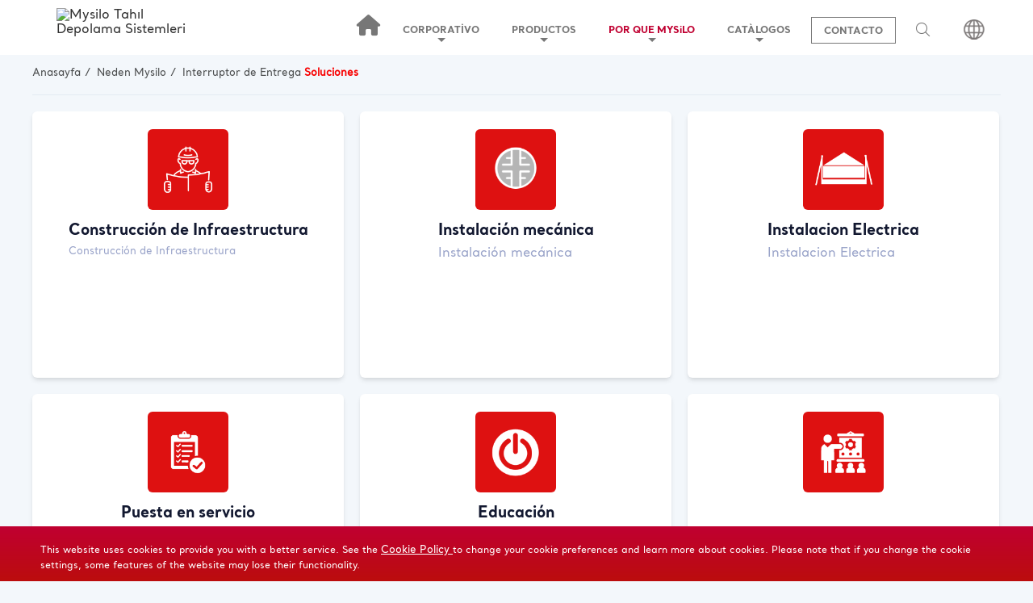

--- FILE ---
content_type: text/html; charset=UTF-8
request_url: https://www.mysilo.com/es/page/Soluciones-llave-en-mano
body_size: 74761
content:
<!DOCTYPE html><html><html lang="en">
<head>
    <base href="https://www.mysilo.com/"/>
    <meta http-equiv="Content-Type" content="text/html; charset=UTF-8"/>
    <title>Soluciones llave en mano</title>
    <meta name="description" content="Soluciones llave en mano a los clientes y proyectos Mysilo ofertas."/>
    <meta name="keywords" content="soluciones llave en mano, montaje mecánico, instalación eléctrica, proyectos de construcción de infraestructura"/>
    <meta name="yandex-verification" content="05944987872ce9fb" />
    <meta name="yandex-verification" content="6ee75bf36b926641" />
    <style>
        @media only screen and (max-width: 600px) {
            .products--mobile--buttons span.fa {display: none;}
            section.cover, div.cover, .mobile-menu{display: none !important;}
            section.mysilo-new-products-page .elevator-containers .n-box .n-title:first-child {
        
                top: 0 !important;
            }
            .manuels--container .manuels--right .manuels-container-box .manuels-right-box .box-image a img{height: 100% !important;}
                .mobile-logo {
                    width: 50% !important;
                    margin: 0 auto;
                }
        }
    </style>

    <!-- Google Tag Manager -->
<script>(function(w,d,s,l,i){w[l]=w[l]||[];w[l].push({'gtm.start':
new Date().getTime(),event:'gtm.js'});var f=d.getElementsByTagName(s)[0],
j=d.createElement(s),dl=l!='dataLayer'?'&l='+l:'';j.async=true;j.src=
'https://www.googletagmanager.com/gtm.js?id='+i+dl;f.parentNode.insertBefore(j,f);
})(window,document,'script','dataLayer','GTM-NJ6XVDZP');</script>
<!-- End Google Tag Manager -->
    <!-- Global site tag (gtag.js) - Google Analytics -->
    <script async src="https://www.googletagmanager.com/gtag/js?id=UA-90995719-1"></script>
    <script>
      window.dataLayer = window.dataLayer || [];
      function gtag(){dataLayer.push(arguments);}
      gtag('js', new Date());

      gtag('config', 'UA-90995719-1');
    </script>
    <!-- Global site tag (gtag.js) - Google Ads: 878109968 -->
    <script async src="https://www.googletagmanager.com/gtag/js?id=AW-878109968"></script>
    <script>
      window.dataLayer = window.dataLayer || [];
      function gtag(){dataLayer.push(arguments);}
      gtag('js', new Date());

      gtag('config', 'AW-878109968');
    </script>
    <!-- Event snippet for DNŞ - TR conversion page -->
    <script>
      gtag('event', 'conversion', {'send_to': 'AW-878109968/fD29CNmTpYgBEJDK26ID'});
    </script>
    <!-- Global site tag (gtag.js) - AdWords: 878109968 -->
    <script async src="https://www.googletagmanager.com/gtag/js?id=AW-878109968"></script>
    <script>
      window.dataLayer = window.dataLayer || [];
      function gtag(){dataLayer.push(arguments);}
      gtag('js', new Date());

      gtag('config', 'AW-878109968');
    </script>
    <script>
      gtag('event', 'page_view', {
        'send_to': 'AW-878109968',
        'user_id': '1268177181'
      });
    </script>
    <style>.isStuck{z-index: 99999 !important;}</style>
        <meta name="viewport" content="width=device-width, user-scalable=no, initial-scale=1.0, maximum-scale=1.0, minimum-scale=1.0">
    <link rel="icon" type="image/png" sizes="32x32" href="/assets/favicon/mysilo-favicon.png">
    <meta http-equiv="X-UA-Compatible" content="IE=edge">
    <meta name="robots" content="index, follow"/>
    <meta name="robots" content="all"/>
    <meta name="robots" content="index, archive"/>
    <meta name="revisit-after" content="1 days"/>
    <meta name="distribution" content="Local"/>
    <meta name="content-language" content="tr"/>
    <meta name="googlebot" content="index, follow"/>
    <meta name="googlebot" content="index, archive"/>
    <meta name="googlebot" content="all"/>
    <meta name="gigabot" content="index, archive"/>
    <meta name="gigabot" content="index, follow"/>
    <meta name="gigabot" content="all"/>
    <link rel="canonical" href="https://www.mysilo.comes/page/Soluciones-llave-en-mano"/>
    <meta property="og:type" content="Kurumsal Web Sitesi"/>
    <meta property="og:title" content="Soluciones llave en mano"/>
    <meta property="og:description" content="Soluciones llave en mano a los clientes y proyectos Mysilo ofertas."/>
    <meta property="og:image" content="/upload/ckfinder/images/mysilo-logo.png"/>
    <meta property="og:url" content="https://www.mysilo.com/es/page/Soluciones-llave-en-mano"/>
    <meta property="og:site_name" content="Mysilo Tahıl Depolama Sistemleri"/>
    <meta name="twitter:card" content="summary"/>
    <meta name="twitter:creator" content="daynex"/>
    <link rel="alternate" hreflang="x-default" href="https://www.mysilo.com" />
    <link rel="alternate" hreflang="af-en" href="https://www.mysilo.com/en/" />
    <link rel="alternate" hreflang="bg-en" href="https://www.mysilo.com/en/" />
    <link rel="alternate" hreflang="by-en" href="https://www.mysilo.com/en/" />
    <link rel="alternate" hreflang="co-en" href="https://www.mysilo.com/en/" />
    <link rel="alternate" hreflang="es-es" href="https://www.mysilo.com/en/" />
    <link rel="alternate" hreflang="fr-en" href="https://www.mysilo.com/en/" />
    <link rel="alternate" hreflang="hu-en" href="https://www.mysilo.com/en/" />
    <link rel="alternate" hreflang="id-en" href="https://www.mysilo.com/en/" />
    <link rel="alternate" hreflang="it-en" href="https://www.mysilo.com/en/" />
    <link rel="alternate" hreflang="kg-en" href="https://www.mysilo.com/en/" />
    <link rel="alternate" hreflang="lt-en" href="https://www.mysilo.com/en/" />
    <link rel="alternate" hreflang="lv-en" href="https://www.mysilo.com/en/" />
    <link rel="alternate" hreflang="mk-en" href="https://www.mysilo.com/en/" />
    <link rel="alternate" hreflang="pe-en" href="https://www.mysilo.com/en/" />
    <link rel="alternate" hreflang="ph-en" href="https://www.mysilo.com/en/" />
    <link rel="alternate" hreflang="rs-en" href="https://www.mysilo.com/en/" />
    <link rel="alternate" hreflang="sk-en" href="https://www.mysilo.com/en/" />
    <link rel="alternate" hreflang="tn-en" href="https://www.mysilo.com/en/" />
    <link rel="alternate" hreflang="uy-en" href="https://www.mysilo.com/en/" />
    <link rel="alternate" hreflang="vn-en" href="https://www.mysilo.com/en/" />
		<link rel="alternate" hreflang="tr" href="http://www.mysilo.com/tr" />
		<link rel="alternate" hreflang="en" href="http://www.mysilo.com/en" />
		<link rel="alternate" hreflang="ar" href="http://www.mysilo.com/ar" />
		<link rel="alternate" hreflang="ru" href="http://www.mysilo.com/ru" />
		<link rel="alternate" hreflang="es" href="http://www.mysilo.com/es" />
		<link rel="alternate" hreflang="fr" href="http://www.mysilo.com/fr" />
		<link rel="alternate" hreflang="de" href="http://www.mysilo.com/de" />
	    <script type="text/javascript">
        var BASE_URL = "https://www.mysilo.com/";
        var CUR_LANG = "es";
        var CUR_URL = "https://www.mysilo.com/es/page/Soluciones-llave-en-mano";
    </script>
        <style type="text/css">
    ::-moz-selection {
    background:#bb0d0d;
    color:#fff;
}
::selection {
    background:#bb0d0d;
    color:#fff;
}
article,aside,details,figcaption,figure,footer,header,hgroup,main,nav,section,summary{display:block}audio,canvas,video{display:inline-block}audio:not([controls]){display:none;height:0}[hidden],template{display:none}html{font-family:sans-serif;-webkit-text-size-adjust:100%;-ms-text-size-adjust:100%}body{margin:0}a{background:0 0}a:focus{outline:thin dotted}a:active,a:hover{outline:0}h1{margin:.67em 0;font-size:2em}abbr[title]{border-bottom:1px dotted}b,strong{font-weight:700}dfn{font-style:italic}hr{height:0;-moz-box-sizing:content-box;box-sizing:content-box}mark{color:#000;background:#ff0}code,kbd,pre,samp{font-family:monospace,serif;font-size:1em}pre{white-space:pre-wrap}q{quotes:"\201C""\201D""\2018""\2019"}small{font-size:80%}sub,sup{position:relative;font-size:75%;line-height:0;vertical-align:baseline}sup{top:-.5em}sub{bottom:-.25em}img{border:0}svg:not(:root){overflow:hidden}figure{margin:0}fieldset{padding:.35em .625em .75em;margin:0 2px;border:1px solid silver}legend{padding:0;border:0}button,input,select,textarea{margin:0;font-size:100%}button,input{line-height:normal}button,select{text-transform:none}button,html input[type=button],input[type=reset],input[type=submit]{cursor:pointer;-webkit-appearance:button}button[disabled],html input[disabled]{cursor:default}input[type=checkbox],input[type=radio]{padding:0;box-sizing:border-box}input[type=search]{-webkit-box-sizing:content-box;-moz-box-sizing:content-box;box-sizing:content-box;-webkit-appearance:textfield}input[type=search]::-webkit-search-cancel-button,input[type=search]::-webkit-search-decoration{-webkit-appearance:none}button::-moz-focus-inner,input::-moz-focus-inner{padding:0;border:0}textarea{overflow:auto;vertical-align:top}table{border-collapse:collapse;border-spacing:0}.mail-btn-warning{color:#fff!important;background-color:#e31e26!important;border-color:#ff888b!important}.mail-btn-warning:hover{color:#fff!important;background-color:#e31e26!important;border-color:#ff888b!important}@media print{*{color:#000!important;text-shadow:none!important;background:0 0!important;box-shadow:none!important}a,a:visited{text-decoration:underline}a[href]:after{content:" (" attr(href) ")"}abbr[title]:after{content:" (" attr(title) ")"}a[href^="#"]:after,a[href^="javascript:"]:after{content:""}blockquote,pre{border:1px solid #999;page-break-inside:avoid}thead{display:table-header-group}img,tr{page-break-inside:avoid}img{max-width:100%!important}@page{margin:2cm .5cm}h2,h3,p{orphans:3;widows:3}h2,h3{page-break-after:avoid}select{background:#fff!important}.navbar{display:none}.table td,.table th{background-color:#fff!important}.btn>.caret,.dropup>.btn>.caret{border-top-color:#000!important}.label{border:1px solid #000}.table{border-collapse:collapse!important}.table-bordered td,.table-bordered th{border:1px solid #ddd!important}}*,:after,:before{-webkit-box-sizing:border-box;-moz-box-sizing:border-box;box-sizing:border-box}html{font-size:62.5%;-webkit-tap-highlight-color:transparent}body{font-size:14px;line-height:1.428571429;color:#333;background-color:#fff}button,input,select,textarea{font-family:inherit;font-size:inherit;line-height:inherit}a{color:#428bca;text-decoration:none}a:focus,a:hover{text-decoration:none}a:focus{outline:thin dotted #333;outline:5px auto -webkit-focus-ring-color;outline-offset:-2px}img{vertical-align:middle}.img-responsive{display:block;height:auto;max-width:100%}.img-rounded{border-radius:6px}.img-thumbnail{display:inline-block;height:auto;max-width:100%;padding:4px;line-height:1.428571429;background-color:#fff;border:1px solid #ddd;border-radius:4px;-webkit-transition:all .2s ease-in-out;transition:all .2s ease-in-out}.img-circle{border-radius:50%}hr{margin-top:20px;margin-bottom:20px;border:0;border-top:1px solid #eee}.sr-only{position:absolute;width:1px;height:1px;padding:0;margin:-1px;overflow:hidden;clip:rect(0,0,0,0);border:0}p{margin:0 0 10px}.lead{margin-bottom:20px;font-size:16px;font-weight:200;line-height:1.4}@media (min-width:768px){.lead{font-size:21px}}.small,small{font-size:85%}cite{font-style:normal}.text-muted{color:#999}.text-primary{color:#428bca}.text-primary:hover{color:#3071a9}.text-warning{color:#c09853}.text-warning:hover{color:#a47e3c}.text-danger{color:#b94a48}.text-danger:hover{color:#953b39}.text-success{color:#468847}.text-success:hover{color:#356635}.text-info{color:#3a87ad}.text-info:hover{color:#2d6987}.text-left{text-align:left}.text-right{text-align:right}.text-center{text-align:center}.h1,.h2,.h3,.h4,.h5,.h6,h1,h2,h3,h4,h5,h6{font-weight:500;line-height:1.1;color:inherit}.h1 .small,.h1 small,.h2 .small,.h2 small,.h3 .small,.h3 small,.h4 .small,.h4 small,.h5 .small,.h5 small,.h6 .small,.h6 small,h1 .small,h1 small,h2 .small,h2 small,h3 .small,h3 small,h4 .small,h4 small,h5 .small,h5 small,h6 .small,h6 small{font-weight:400;line-height:1;color:#999}h1,h2,h3{margin-top:20px;margin-bottom:10px}h1 .small,h1 small,h2 .small,h2 small,h3 .small,h3 small{font-size:65%}h4,h5,h6{margin-top:10px;margin-bottom:10px}h4 .small,h4 small,h5 .small,h5 small,h6 .small,h6 small{font-size:75%}.h1,h1{font-size:36px}.h2,h2{font-size:30px}.h3,h3{font-size:24px}.h4,h4{font-size:18px}.h5,h5{font-size:14px}.h6,h6{font-size:12px}.page-header{padding-bottom:9px;margin:40px 0 20px;border-bottom:1px solid #eee}ol,ul{margin-top:0;margin-bottom:10px}ol ol,ol ul,ul ol,ul ul{margin-bottom:0}.list-unstyled{padding-left:0;list-style:none}.list-inline{padding-left:0;list-style:none}.list-inline>li{display:inline-block;padding-right:5px;padding-left:5px}.list-inline>li:first-child{padding-left:0}dl{margin-bottom:20px}dd,dt{line-height:1.428571429}dt{font-weight:700}dd{margin-left:0}@media (min-width:768px){.dl-horizontal dt{float:left;width:160px;overflow:hidden;clear:left;text-align:right;text-overflow:ellipsis;white-space:nowrap}.dl-horizontal dd{margin-left:180px}.dl-horizontal dd:after,.dl-horizontal dd:before{display:table;content:" "}.dl-horizontal dd:after{clear:both}.dl-horizontal dd:after,.dl-horizontal dd:before{display:table;content:" "}.dl-horizontal dd:after{clear:both}}abbr[data-original-title],abbr[title]{cursor:help;border-bottom:1px dotted #999}abbr.initialism{font-size:90%;text-transform:uppercase}blockquote{padding:10px 20px;margin:0 0 20px;border-left:5px solid #eee}blockquote p{font-size:17.5px;font-weight:300;line-height:1.25}blockquote p:last-child{margin-bottom:0}blockquote small{display:block;line-height:1.428571429;color:#999}blockquote small:before{content:"\2014 \00A0"}blockquote.pull-right{padding-right:15px;padding-left:0;border-right:5px solid #eee;border-left:0}blockquote.pull-right .small,blockquote.pull-right p,blockquote.pull-right small{text-align:right}blockquote.pull-right .small:before,blockquote.pull-right small:before{content:""}blockquote.pull-right .small:after,blockquote.pull-right small:after{content:"\00A0 \2014"}blockquote:after,blockquote:before{content:""}address{margin-bottom:20px;font-style:normal;line-height:1.428571429}code,kbd,pre,samp{font-family:Monaco,Menlo,Consolas,"Courier New",monospace}code{padding:2px 4px;font-size:90%;color:#c7254e;white-space:nowrap;background-color:#f9f2f4;border-radius:4px}pre{display:block;padding:9.5px;margin:0 0 10px;font-size:13px;line-height:1.428571429;color:#333;word-break:break-all;word-wrap:break-word;background-color:#f5f5f5;border:1px solid #ccc;border-radius:4px}pre code{padding:0;font-size:inherit;color:inherit;white-space:pre-wrap;background-color:transparent;border-radius:0}.pre-scrollable{max-height:340px;overflow-y:scroll}.container{padding-right:15px;padding-left:15px;margin-right:auto;margin-left:auto}.container:after,.container:before{display:table;content:" "}.container:after{clear:both}.container:after,.container:before{display:table;content:" "}.container:after{clear:both}.row{margin-right:-15px;margin-left:-15px}.row:after,.row:before{display:table;content:" "}.row:after{clear:both}.row:after,.row:before{display:table;content:" "}.row:after{clear:both}.col-lg-1,.col-lg-10,.col-lg-11,.col-lg-12,.col-lg-2,.col-lg-3,.col-lg-4,.col-lg-5,.col-lg-6,.col-lg-7,.col-lg-8,.col-lg-9,.col-md-1,.col-md-10,.col-md-11,.col-md-12,.col-md-2,.col-md-3,.col-md-4,.col-md-5,.col-md-6,.col-md-7,.col-md-8,.col-md-9,.col-sm-1,.col-sm-10,.col-sm-11,.col-sm-12,.col-sm-2,.col-sm-3,.col-sm-4,.col-sm-5,.col-sm-6,.col-sm-7,.col-sm-8,.col-sm-9,.col-xs-1,.col-xs-10,.col-xs-11,.col-xs-12,.col-xs-2,.col-xs-3,.col-xs-4,.col-xs-5,.col-xs-6,.col-xs-7,.col-xs-8,.col-xs-9{position:relative;min-height:1px;padding-right:15px;padding-left:15px}.col-xs-1,.col-xs-10,.col-xs-11,.col-xs-2,.col-xs-3,.col-xs-4,.col-xs-5,.col-xs-6,.col-xs-7,.col-xs-8,.col-xs-9{float:left}.col-xs-12{width:100%}.col-xs-11{width:91.666666666667%}.col-xs-10{width:83.333333333333%}.col-xs-9{width:75%}.col-xs-8{width:66.666666666667%}.col-xs-7{width:58.333333333333%}.col-xs-6{width:50%}.col-xs-5{width:41.666666666667%}.col-xs-4{width:33.333333333333%}.col-xs-3{width:25%}.col-xs-2{width:16.666666666667%}.col-xs-1{width:8.3333333333333%}.col-xs-pull-12{right:100%}.col-xs-pull-11{right:91.666666666667%}.col-xs-pull-10{right:83.333333333333%}.col-xs-pull-9{right:75%}.col-xs-pull-8{right:66.666666666667%}.col-xs-pull-7{right:58.333333333333%}.col-xs-pull-6{right:50%}.col-xs-pull-5{right:41.666666666667%}.col-xs-pull-4{right:33.333333333333%}.col-xs-pull-3{right:25%}.col-xs-pull-2{right:16.666666666667%}.col-xs-pull-1{right:8.3333333333333%}.col-xs-push-12{left:100%}.col-xs-push-11{left:91.666666666667%}.col-xs-push-10{left:83.333333333333%}.col-xs-push-9{left:75%}.col-xs-push-8{left:66.666666666667%}.col-xs-push-7{left:58.333333333333%}.col-xs-push-6{left:50%}.col-xs-push-5{left:41.666666666667%}.col-xs-push-4{left:33.333333333333%}.col-xs-push-3{left:25%}.col-xs-push-2{left:16.666666666667%}.col-xs-push-1{left:8.3333333333333%}.col-xs-offset-12{margin-left:100%}.col-xs-offset-11{margin-left:91.666666666667%}.col-xs-offset-10{margin-left:83.333333333333%}.col-xs-offset-9{margin-left:75%}.col-xs-offset-8{margin-left:66.666666666667%}.col-xs-offset-7{margin-left:58.333333333333%}.col-xs-offset-6{margin-left:50%}.col-xs-offset-5{margin-left:41.666666666667%}.col-xs-offset-4{margin-left:33.333333333333%}.col-xs-offset-3{margin-left:25%}.col-xs-offset-2{margin-left:16.666666666667%}.col-xs-offset-1{margin-left:8.3333333333333%}@media (min-width:768px){.container{width:750px}.col-sm-1,.col-sm-10,.col-sm-11,.col-sm-2,.col-sm-3,.col-sm-4,.col-sm-5,.col-sm-6,.col-sm-7,.col-sm-8,.col-sm-9{float:left}.col-sm-12{width:100%}.col-sm-11{width:91.666666666667%}.col-sm-10{width:83.333333333333%}.col-sm-9{width:75%}.col-sm-8{width:66.666666666667%}.col-sm-7{width:58.333333333333%}.col-sm-6{width:50%}.col-sm-5{width:41.666666666667%}.col-sm-4{width:33.333333333333%}.col-sm-3{width:25%}.col-sm-2{width:16.666666666667%}.col-sm-1{width:8.3333333333333%}.col-sm-pull-12{right:100%}.col-sm-pull-11{right:91.666666666667%}.col-sm-pull-10{right:83.333333333333%}.col-sm-pull-9{right:75%}.col-sm-pull-8{right:66.666666666667%}.col-sm-pull-7{right:58.333333333333%}.col-sm-pull-6{right:50%}.col-sm-pull-5{right:41.666666666667%}.col-sm-pull-4{right:33.333333333333%}.col-sm-pull-3{right:25%}.col-sm-pull-2{right:16.666666666667%}.col-sm-pull-1{right:8.3333333333333%}.col-sm-push-12{left:100%}.col-sm-push-11{left:91.666666666667%}.col-sm-push-10{left:83.333333333333%}.col-sm-push-9{left:75%}.col-sm-push-8{left:66.666666666667%}.col-sm-push-7{left:58.333333333333%}.col-sm-push-6{left:50%}.col-sm-push-5{left:41.666666666667%}.col-sm-push-4{left:33.333333333333%}.col-sm-push-3{left:25%}.col-sm-push-2{left:16.666666666667%}.col-sm-push-1{left:8.3333333333333%}.col-sm-offset-12{margin-left:100%}.col-sm-offset-11{margin-left:91.666666666667%}.col-sm-offset-10{margin-left:83.333333333333%}.col-sm-offset-9{margin-left:75%}.col-sm-offset-8{margin-left:66.666666666667%}.col-sm-offset-7{margin-left:58.333333333333%}.col-sm-offset-6{margin-left:50%}.col-sm-offset-5{margin-left:41.666666666667%}.col-sm-offset-4{margin-left:33.333333333333%}.col-sm-offset-3{margin-left:25%}.col-sm-offset-2{margin-left:16.666666666667%}.col-sm-offset-1{margin-left:8.3333333333333%}}@media (min-width:992px){.container{width:970px}.col-md-1,.col-md-10,.col-md-11,.col-md-2,.col-md-3,.col-md-4,.col-md-5,.col-md-6,.col-md-7,.col-md-8,.col-md-9{float:left}.col-md-12{width:100%}.col-md-11{width:91.666666666667%}.col-md-10{width:83.333333333333%}.col-md-9{width:75%}.col-md-8{width:66.666666666667%}.col-md-7{width:58.333333333333%}.col-md-6{width:50%}.col-md-5{width:41.666666666667%}.col-md-4{width:33.333333333333%}.col-md-3{width:25%}.col-md-2{width:16.666666666667%}.col-md-1{width:8.3333333333333%}.col-md-pull-12{right:100%}.col-md-pull-11{right:91.666666666667%}.col-md-pull-10{right:83.333333333333%}.col-md-pull-9{right:75%}.col-md-pull-8{right:66.666666666667%}.col-md-pull-7{right:58.333333333333%}.col-md-pull-6{right:50%}.col-md-pull-5{right:41.666666666667%}.col-md-pull-4{right:33.333333333333%}.col-md-pull-3{right:25%}.col-md-pull-2{right:16.666666666667%}.col-md-pull-1{right:8.3333333333333%}.col-md-push-12{left:100%}.col-md-push-11{left:91.666666666667%}.col-md-push-10{left:83.333333333333%}.col-md-push-9{left:75%}.col-md-push-8{left:66.666666666667%}.col-md-push-7{left:58.333333333333%}.col-md-push-6{left:50%}.col-md-push-5{left:41.666666666667%}.col-md-push-4{left:33.333333333333%}.col-md-push-3{left:25%}.col-md-push-2{left:16.666666666667%}.col-md-push-1{left:8.3333333333333%}.col-md-offset-12{margin-left:100%}.col-md-offset-11{margin-left:91.666666666667%}.col-md-offset-10{margin-left:83.333333333333%}.col-md-offset-9{margin-left:75%}.col-md-offset-8{margin-left:66.666666666667%}.col-md-offset-7{margin-left:58.333333333333%}.col-md-offset-6{margin-left:50%}.col-md-offset-5{margin-left:41.666666666667%}.col-md-offset-4{margin-left:33.333333333333%}.col-md-offset-3{margin-left:25%}.col-md-offset-2{margin-left:16.666666666667%}.col-md-offset-1{margin-left:8.3333333333333%}}@media (min-width:1200px){.container{width:1170px}.col-lg-1,.col-lg-10,.col-lg-11,.col-lg-2,.col-lg-3,.col-lg-4,.col-lg-5,.col-lg-6,.col-lg-7,.col-lg-8,.col-lg-9{float:left}.col-lg-12{width:100%}.col-lg-11{width:91.666666666667%}.col-lg-10{width:83.333333333333%}.col-lg-9{width:75%}.col-lg-8{width:66.666666666667%}.col-lg-7{width:58.333333333333%}.col-lg-6{width:50%}.col-lg-5{width:41.666666666667%}.col-lg-4{width:33.333333333333%}.col-lg-3{width:25%}.col-lg-2{width:16.666666666667%}.col-lg-1{width:8.3333333333333%}.col-lg-pull-12{right:100%}.col-lg-pull-11{right:91.666666666667%}.col-lg-pull-10{right:83.333333333333%}.col-lg-pull-9{right:75%}.col-lg-pull-8{right:66.666666666667%}.col-lg-pull-7{right:58.333333333333%}.col-lg-pull-6{right:50%}.col-lg-pull-5{right:41.666666666667%}.col-lg-pull-4{right:33.333333333333%}.col-lg-pull-3{right:25%}.col-lg-pull-2{right:16.666666666667%}.col-lg-pull-1{right:8.3333333333333%}.col-lg-push-12{left:100%}.col-lg-push-11{left:91.666666666667%}.col-lg-push-10{left:83.333333333333%}.col-lg-push-9{left:75%}.col-lg-push-8{left:66.666666666667%}.col-lg-push-7{left:58.333333333333%}.col-lg-push-6{left:50%}.col-lg-push-5{left:41.666666666667%}.col-lg-push-4{left:33.333333333333%}.col-lg-push-3{left:25%}.col-lg-push-2{left:16.666666666667%}.col-lg-push-1{left:8.3333333333333%}.col-lg-offset-12{margin-left:100%}.col-lg-offset-11{margin-left:91.666666666667%}.col-lg-offset-10{margin-left:83.333333333333%}.col-lg-offset-9{margin-left:75%}.col-lg-offset-8{margin-left:66.666666666667%}.col-lg-offset-7{margin-left:58.333333333333%}.col-lg-offset-6{margin-left:50%}.col-lg-offset-5{margin-left:41.666666666667%}.col-lg-offset-4{margin-left:33.333333333333%}.col-lg-offset-3{margin-left:25%}.col-lg-offset-2{margin-left:16.666666666667%}.col-lg-offset-1{margin-left:8.3333333333333%}}table{max-width:100%;background-color:transparent}th{text-align:left}.table{width:100%;margin-bottom:20px}.table>tbody>tr>td,.table>tbody>tr>th,.table>tfoot>tr>td,.table>tfoot>tr>th,.table>thead>tr>td,.table>thead>tr>th{padding:8px;line-height:1.428571429;vertical-align:top;border-top:1px solid #ddd}.table>thead>tr>th{vertical-align:bottom;border-bottom:2px solid #ddd}.table>caption+thead>tr:first-child>td,.table>caption+thead>tr:first-child>th,.table>colgroup+thead>tr:first-child>td,.table>colgroup+thead>tr:first-child>th,.table>thead:first-child>tr:first-child>td,.table>thead:first-child>tr:first-child>th{border-top:0}.table>tbody+tbody{border-top:2px solid #ddd}.table .table{background-color:#fff}.table-condensed>tbody>tr>td,.table-condensed>tbody>tr>th,.table-condensed>tfoot>tr>td,.table-condensed>tfoot>tr>th,.table-condensed>thead>tr>td,.table-condensed>thead>tr>th{padding:5px}.table-bordered{border:1px solid #ddd}.table-bordered>tbody>tr>td,.table-bordered>tbody>tr>th,.table-bordered>tfoot>tr>td,.table-bordered>tfoot>tr>th,.table-bordered>thead>tr>td,.table-bordered>thead>tr>th{border:1px solid #ddd}.table-bordered>thead>tr>td,.table-bordered>thead>tr>th{border-bottom-width:2px}.table-striped>tbody>tr:nth-child(odd)>td,.table-striped>tbody>tr:nth-child(odd)>th{background-color:#f9f9f9}.table-hover>tbody>tr:hover>td,.table-hover>tbody>tr:hover>th{background-color:#ff0006;color:#fff}table col[class*=col-]{display:table-column;float:none}table td[class*=col-],table th[class*=col-]{display:table-cell;float:none}.table>tbody>tr.active>td,.table>tbody>tr.active>th,.table>tbody>tr>td.active,.table>tbody>tr>th.active,.table>tfoot>tr.active>td,.table>tfoot>tr.active>th,.table>tfoot>tr>td.active,.table>tfoot>tr>th.active,.table>thead>tr.active>td,.table>thead>tr.active>th,.table>thead>tr>td.active,.table>thead>tr>th.active{background-color:#f5f5f5}.table>tbody>tr.success>td,.table>tbody>tr.success>th,.table>tbody>tr>td.success,.table>tbody>tr>th.success,.table>tfoot>tr.success>td,.table>tfoot>tr.success>th,.table>tfoot>tr>td.success,.table>tfoot>tr>th.success,.table>thead>tr.success>td,.table>thead>tr.success>th,.table>thead>tr>td.success,.table>thead>tr>th.success{background-color:#dff0d8}.table-hover>tbody>tr.success:hover>td,.table-hover>tbody>tr.success:hover>th,.table-hover>tbody>tr>td.success:hover,.table-hover>tbody>tr>th.success:hover{background-color:#d0e9c6}.table>tbody>tr.danger>td,.table>tbody>tr.danger>th,.table>tbody>tr>td.danger,.table>tbody>tr>th.danger,.table>tfoot>tr.danger>td,.table>tfoot>tr.danger>th,.table>tfoot>tr>td.danger,.table>tfoot>tr>th.danger,.table>thead>tr.danger>td,.table>thead>tr.danger>th,.table>thead>tr>td.danger,.table>thead>tr>th.danger{background-color:#f2dede}.table-hover>tbody>tr.danger:hover>td,.table-hover>tbody>tr.danger:hover>th,.table-hover>tbody>tr>td.danger:hover,.table-hover>tbody>tr>th.danger:hover{background-color:#ebcccc}.table>tbody>tr.warning>td,.table>tbody>tr.warning>th,.table>tbody>tr>td.warning,.table>tbody>tr>th.warning,.table>tfoot>tr.warning>td,.table>tfoot>tr.warning>th,.table>tfoot>tr>td.warning,.table>tfoot>tr>th.warning,.table>thead>tr.warning>td,.table>thead>tr.warning>th,.table>thead>tr>td.warning,.table>thead>tr>th.warning{background-color:#fcf8e3}.table-hover>tbody>tr.warning:hover>td,.table-hover>tbody>tr.warning:hover>th,.table-hover>tbody>tr>td.warning:hover,.table-hover>tbody>tr>th.warning:hover{background-color:#faf2cc}@media (max-width:767px){.table-responsive{width:100%;margin-bottom:15px;overflow-x:scroll;overflow-y:hidden;border:1px solid #ddd;-ms-overflow-style:-ms-autohiding-scrollbar;-webkit-overflow-scrolling:touch}.table-responsive>.table{margin-bottom:0}.table-responsive>.table>tbody>tr>td,.table-responsive>.table>tbody>tr>th,.table-responsive>.table>tfoot>tr>td,.table-responsive>.table>tfoot>tr>th,.table-responsive>.table>thead>tr>td,.table-responsive>.table>thead>tr>th{white-space:nowrap}.table-responsive>.table-bordered{border:0}.table-responsive>.table-bordered>tbody>tr>td:first-child,.table-responsive>.table-bordered>tbody>tr>th:first-child,.table-responsive>.table-bordered>tfoot>tr>td:first-child,.table-responsive>.table-bordered>tfoot>tr>th:first-child,.table-responsive>.table-bordered>thead>tr>td:first-child,.table-responsive>.table-bordered>thead>tr>th:first-child{border-left:0}.table-responsive>.table-bordered>tbody>tr>td:last-child,.table-responsive>.table-bordered>tbody>tr>th:last-child,.table-responsive>.table-bordered>tfoot>tr>td:last-child,.table-responsive>.table-bordered>tfoot>tr>th:last-child,.table-responsive>.table-bordered>thead>tr>td:last-child,.table-responsive>.table-bordered>thead>tr>th:last-child{border-right:0}.table-responsive>.table-bordered>tbody>tr:last-child>td,.table-responsive>.table-bordered>tbody>tr:last-child>th,.table-responsive>.table-bordered>tfoot>tr:last-child>td,.table-responsive>.table-bordered>tfoot>tr:last-child>th{border-bottom:0}}fieldset{padding:0;margin:0;border:0}legend{display:block;width:100%;padding:0;margin-bottom:20px;font-size:21px;line-height:inherit;color:#333;border:0;border-bottom:1px solid #e5e5e5}label{display:inline-block;margin-bottom:5px;font-weight:700}input[type=search]{-webkit-box-sizing:border-box;-moz-box-sizing:border-box;box-sizing:border-box}input[type=checkbox],input[type=radio]{margin:4px 0 0;line-height:normal}input[type=file]{display:block}select[multiple],select[size]{height:auto}select optgroup{font-family:inherit;font-size:inherit;font-style:inherit}input[type=checkbox]:focus,input[type=file]:focus,input[type=radio]:focus{outline:thin dotted #333;outline:5px auto -webkit-focus-ring-color;outline-offset:-2px}input[type=number]::-webkit-inner-spin-button,input[type=number]::-webkit-outer-spin-button{height:auto}output{display:block;padding-top:7px;font-size:14px;line-height:1.428571429;color:#555;vertical-align:middle}.form-control:-moz-placeholder{color:#999}.form-control::-moz-placeholder{color:#999}.form-control:-ms-input-placeholder{color:#999}.form-control::-webkit-input-placeholder{color:#999}.form-control{display:block;width:100%;height:34px;padding:6px 12px;font-size:14px;line-height:1.428571429;color:#555;vertical-align:middle;background-color:#fff;background-image:none;border:1px solid #ccc;border-radius:4px;-webkit-box-shadow:inset 0 1px 1px rgba(0,0,0,.075);box-shadow:inset 0 1px 1px rgba(0,0,0,.075);-webkit-transition:border-color ease-in-out .15s,box-shadow ease-in-out .15s;transition:border-color ease-in-out .15s,box-shadow ease-in-out .15s}.form-control:focus{border-color:#66afe9;outline:0;-webkit-box-shadow:inset 0 1px 1px rgba(0,0,0,.075),0 0 8px rgba(102,175,233,.6);box-shadow:inset 0 1px 1px rgba(0,0,0,.075),0 0 8px rgba(102,175,233,.6)}.form-control[disabled],.form-control[readonly],fieldset[disabled] .form-control{cursor:not-allowed;background-color:#eee}textarea.form-control{height:auto}.form-group{margin-bottom:15px}.checkbox,.radio{display:block;min-height:20px;margin-bottom:10px;vertical-align:middle}.checkbox label,.radio label{display:inline;margin-bottom:0;font-weight:400;cursor:pointer}.checkbox input[type=checkbox],.checkbox-inline input[type=checkbox],.radio input[type=radio],.radio-inline input[type=radio]{float:left;margin-left:-20px}.checkbox+.checkbox,.radio+.radio{margin-top:-5px}.checkbox-inline,.radio-inline{display:inline-block;padding-left:20px;margin-bottom:0;font-weight:400;vertical-align:middle;cursor:pointer}.checkbox-inline+.checkbox-inline,.radio-inline+.radio-inline{margin-top:0;margin-left:10px}.checkbox-inline[disabled],.checkbox[disabled],.radio-inline[disabled],.radio[disabled],fieldset[disabled] .checkbox,fieldset[disabled] .checkbox-inline,fieldset[disabled] .radio,fieldset[disabled] .radio-inline,fieldset[disabled] input[type=checkbox],fieldset[disabled] input[type=radio],input[type=checkbox][disabled],input[type=radio][disabled]{cursor:not-allowed}.input-sm{height:30px;padding:5px 10px;font-size:12px;line-height:1.5;border-radius:3px}select.input-sm{height:30px;line-height:30px}textarea.input-sm{height:auto}.input-lg{height:45px;padding:10px 16px;font-size:18px;line-height:1.33;border-radius:6px}select.input-lg{height:45px;line-height:45px}textarea.input-lg{height:auto}.has-warning .checkbox,.has-warning .checkbox-inline,.has-warning .control-label,.has-warning .help-block,.has-warning .radio,.has-warning .radio-inline{color:#c09853}.has-warning .form-control{border-color:#c09853;-webkit-box-shadow:inset 0 1px 1px rgba(0,0,0,.075);box-shadow:inset 0 1px 1px rgba(0,0,0,.075)}.has-warning .form-control:focus{border-color:#a47e3c;-webkit-box-shadow:inset 0 1px 1px rgba(0,0,0,.075),0 0 6px #dbc59e;box-shadow:inset 0 1px 1px rgba(0,0,0,.075),0 0 6px #dbc59e}.has-warning .input-group-addon{color:#c09853;background-color:#fcf8e3;border-color:#c09853}.has-error .checkbox,.has-error .checkbox-inline,.has-error .control-label,.has-error .help-block,.has-error .radio,.has-error .radio-inline{color:#b94a48}.has-error .form-control{border-color:#b94a48;-webkit-box-shadow:inset 0 1px 1px rgba(0,0,0,.075);box-shadow:inset 0 1px 1px rgba(0,0,0,.075)}.has-error .form-control:focus{border-color:#953b39;-webkit-box-shadow:inset 0 1px 1px rgba(0,0,0,.075),0 0 6px #d59392;box-shadow:inset 0 1px 1px rgba(0,0,0,.075),0 0 6px #d59392}.has-error .input-group-addon{color:#b94a48;background-color:#f2dede;border-color:#b94a48}.has-success .checkbox,.has-success .checkbox-inline,.has-success .control-label,.has-success .help-block,.has-success .radio,.has-success .radio-inline{color:#468847}.has-success .form-control{border-color:#468847;-webkit-box-shadow:inset 0 1px 1px rgba(0,0,0,.075);box-shadow:inset 0 1px 1px rgba(0,0,0,.075)}.has-success .form-control:focus{border-color:#356635;-webkit-box-shadow:inset 0 1px 1px rgba(0,0,0,.075),0 0 6px #7aba7b;box-shadow:inset 0 1px 1px rgba(0,0,0,.075),0 0 6px #7aba7b}.has-success .input-group-addon{color:#468847;background-color:#dff0d8;border-color:#468847}.form-control-static{margin-bottom:0}.help-block{display:block;margin-top:5px;margin-bottom:10px;color:#737373}@media (min-width:768px){.form-inline .form-group{display:inline-block;margin-bottom:0;vertical-align:middle}.form-inline .form-control{display:inline-block}.form-inline .checkbox,.form-inline .radio{display:inline-block;padding-left:0;margin-top:0;margin-bottom:0}.form-inline .checkbox input[type=checkbox],.form-inline .radio input[type=radio]{float:none;margin-left:0}}.form-horizontal .checkbox,.form-horizontal .checkbox-inline,.form-horizontal .control-label,.form-horizontal .radio,.form-horizontal .radio-inline{padding-top:7px;margin-top:0;margin-bottom:0}.form-horizontal .form-group{margin-right:-15px;margin-left:-15px}.form-horizontal .form-group:after,.form-horizontal .form-group:before{display:table;content:" "}.form-horizontal .form-group:after{clear:both}.form-horizontal .form-group:after,.form-horizontal .form-group:before{display:table;content:" "}.form-horizontal .form-group:after{clear:both}.form-horizontal .form-control-static{padding-top:7px}@media (min-width:768px){.form-horizontal .control-label{text-align:right}}.btn{display:inline-block;padding:6px 12px;margin-bottom:0;font-size:14px;font-weight:400;line-height:1.428571429;text-align:center;white-space:nowrap;vertical-align:middle;cursor:pointer;background-image:none;border:1px solid transparent;border-radius:4px;-webkit-user-select:none;-moz-user-select:none;-ms-user-select:none;-o-user-select:none;user-select:none}.btn:focus{outline:thin dotted #333;outline:5px auto -webkit-focus-ring-color;outline-offset:-2px}.btn:focus,.btn:hover{color:#333;text-decoration:none}.btn.active,.btn:active{background-image:none;outline:0;-webkit-box-shadow:inset 0 3px 5px rgba(0,0,0,.125);box-shadow:inset 0 3px 5px rgba(0,0,0,.125)}.btn.disabled,.btn[disabled],fieldset[disabled] .btn{pointer-events:none;cursor:not-allowed;opacity:.65;-webkit-box-shadow:none;box-shadow:none}.btn-default{color:#333;background-color:#fff;border-color:#ccc}.btn-default.active,.btn-default:active,.btn-default:focus,.btn-default:hover,.open .dropdown-toggle.btn-default{color:#333;background-color:#ebebeb;border-color:#adadad}.btn-default.active,.btn-default:active,.open .dropdown-toggle.btn-default{background-image:none}.btn-default.disabled,.btn-default.disabled.active,.btn-default.disabled:active,.btn-default.disabled:focus,.btn-default.disabled:hover,.btn-default[disabled],.btn-default[disabled].active,.btn-default[disabled]:active,.btn-default[disabled]:focus,.btn-default[disabled]:hover,fieldset[disabled] .btn-default,fieldset[disabled] .btn-default.active,fieldset[disabled] .btn-default:active,fieldset[disabled] .btn-default:focus,fieldset[disabled] .btn-default:hover{background-color:#fff;border-color:#ccc}.btn-primary{color:#fff;background-color:#428bca;border-color:#357ebd}.btn-primary.active,.btn-primary:active,.btn-primary:focus,.btn-primary:hover,.open .dropdown-toggle.btn-primary{color:#fff;background-color:#3276b1;border-color:#285e8e}.btn-primary.active,.btn-primary:active,.open .dropdown-toggle.btn-primary{background-image:none}.btn-primary.disabled,.btn-primary.disabled.active,.btn-primary.disabled:active,.btn-primary.disabled:focus,.btn-primary.disabled:hover,.btn-primary[disabled],.btn-primary[disabled].active,.btn-primary[disabled]:active,.btn-primary[disabled]:focus,.btn-primary[disabled]:hover,fieldset[disabled] .btn-primary,fieldset[disabled] .btn-primary.active,fieldset[disabled] .btn-primary:active,fieldset[disabled] .btn-primary:focus,fieldset[disabled] .btn-primary:hover{background-color:#428bca;border-color:#357ebd}.btn-warning{color:#fff;background-color:#f0ad4e;border-color:#eea236}.btn-warning.active,.btn-warning:active,.btn-warning:focus,.btn-warning:hover,.open .dropdown-toggle.btn-warning{color:#fff;background-color:#ed9c28;border-color:#d58512}.btn-warning.active,.btn-warning:active,.open .dropdown-toggle.btn-warning{background-image:none}.btn-warning.disabled,.btn-warning.disabled.active,.btn-warning.disabled:active,.btn-warning.disabled:focus,.btn-warning.disabled:hover,.btn-warning[disabled],.btn-warning[disabled].active,.btn-warning[disabled]:active,.btn-warning[disabled]:focus,.btn-warning[disabled]:hover,fieldset[disabled] .btn-warning,fieldset[disabled] .btn-warning.active,fieldset[disabled] .btn-warning:active,fieldset[disabled] .btn-warning:focus,fieldset[disabled] .btn-warning:hover{background-color:#f0ad4e;border-color:#eea236}.btn-danger{color:#fff;background-color:#c00031;border-color:#c00031}.btn-danger.active,.btn-danger:active,.btn-danger:focus,.btn-danger:hover,.open .dropdown-toggle.btn-danger{color:#fff;background-color:#d2322d;border-color:#ac2925}.btn-danger.active,.btn-danger:active,.open .dropdown-toggle.btn-danger{background-image:none}.btn-danger.disabled,.btn-danger.disabled.active,.btn-danger.disabled:active,.btn-danger.disabled:focus,.btn-danger.disabled:hover,.btn-danger[disabled],.btn-danger[disabled].active,.btn-danger[disabled]:active,.btn-danger[disabled]:focus,.btn-danger[disabled]:hover,fieldset[disabled] .btn-danger,fieldset[disabled] .btn-danger.active,fieldset[disabled] .btn-danger:active,fieldset[disabled] .btn-danger:focus,fieldset[disabled] .btn-danger:hover{background-color:#d9534f;border-color:#d43f3a}.btn-success{color:#fff;background-color:#5cb85c;border-color:#4cae4c}.btn-success.active,.btn-success:active,.btn-success:focus,.btn-success:hover,.open .dropdown-toggle.btn-success{color:#fff;background-color:#47a447;border-color:#398439}.btn-success.active,.btn-success:active,.open .dropdown-toggle.btn-success{background-image:none}.btn-success.disabled,.btn-success.disabled.active,.btn-success.disabled:active,.btn-success.disabled:focus,.btn-success.disabled:hover,.btn-success[disabled],.btn-success[disabled].active,.btn-success[disabled]:active,.btn-success[disabled]:focus,.btn-success[disabled]:hover,fieldset[disabled] .btn-success,fieldset[disabled] .btn-success.active,fieldset[disabled] .btn-success:active,fieldset[disabled] .btn-success:focus,fieldset[disabled] .btn-success:hover{background-color:#5cb85c;border-color:#4cae4c}.btn-info{color:#fff;background-color:#5bc0de;border-color:#46b8da}.btn-info.active,.btn-info:active,.btn-info:focus,.btn-info:hover,.open .dropdown-toggle.btn-info{color:#fff;background-color:#39b3d7;border-color:#269abc}.btn-info.active,.btn-info:active,.open .dropdown-toggle.btn-info{background-image:none}.btn-info.disabled,.btn-info.disabled.active,.btn-info.disabled:active,.btn-info.disabled:focus,.btn-info.disabled:hover,.btn-info[disabled],.btn-info[disabled].active,.btn-info[disabled]:active,.btn-info[disabled]:focus,.btn-info[disabled]:hover,fieldset[disabled] .btn-info,fieldset[disabled] .btn-info.active,fieldset[disabled] .btn-info:active,fieldset[disabled] .btn-info:focus,fieldset[disabled] .btn-info:hover{background-color:#5bc0de;border-color:#46b8da}.btn-link{font-weight:400;color:#428bca;cursor:pointer;border-radius:0}.btn-link,.btn-link:active,.btn-link[disabled],fieldset[disabled] .btn-link{background-color:transparent;-webkit-box-shadow:none;box-shadow:none}.btn-link,.btn-link:active,.btn-link:focus,.btn-link:hover{border-color:transparent}.btn-link:focus,.btn-link:hover{color:#2a6496;text-decoration:underline;background-color:transparent}.btn-link[disabled]:focus,.btn-link[disabled]:hover,fieldset[disabled] .btn-link:focus,fieldset[disabled] .btn-link:hover{color:#999;text-decoration:none}.btn-lg{padding:10px 16px;font-size:18px;line-height:1.33;border-radius:6px}.btn-sm,.btn-xs{padding:5px 10px;font-size:12px;line-height:1.5;border-radius:3px}.btn-xs{padding:1px 5px}.btn-block{display:block;width:100%;padding-right:0;padding-left:0}.btn-block+.btn-block{margin-top:5px}input[type=button].btn-block,input[type=reset].btn-block,input[type=submit].btn-block{width:100%}.fade{opacity:0;-webkit-transition:opacity .15s linear;transition:opacity .15s linear}.fade.in{opacity:1}.collapse{display:none}.collapse.in{display:block}.collapsing{position:relative;height:0;overflow:hidden;-webkit-transition:height .35s ease;transition:height .35s ease}@font-face{font-family:"Glyphicons Halflings";src:url(../fonts/glyphicons-halflings-regular.eot);src:url(../fonts/glyphicons-halflings-regular.eot?#iefix) format("embedded-opentype"),url(../fonts/glyphicons-halflings-regular.woff) format("woff"),url(../fonts/glyphicons-halflings-regular.ttf) format("truetype"),url(../fonts/glyphicons-halflings-regular.svg#glyphicons_halflingsregular) format("svg")}.glyphicon{position:relative;top:1px;display:inline-block;font-family:"Glyphicons Halflings";-webkit-font-smoothing:antialiased;font-style:normal;font-weight:400;line-height:1;-moz-osx-font-smoothing:grayscale}.glyphicon:empty{width:1em}.glyphicon-asterisk:before{content:"\2a"}.glyphicon-plus:before{content:"\2b"}.glyphicon-euro:before{content:"\20ac"}.glyphicon-minus:before{content:"\2212"}.glyphicon-cloud:before{content:"\2601"}.glyphicon-envelope:before{content:"\2709"}.glyphicon-pencil:before{content:"\270f"}.glyphicon-glass:before{content:"\e001"}.glyphicon-music:before{content:"\e002"}.glyphicon-search:before{content:"\e003"}.glyphicon-heart:before{content:"\e005"}.glyphicon-star:before{content:"\e006"}.glyphicon-star-empty:before{content:"\e007"}.glyphicon-user:before{content:"\e008"}.glyphicon-film:before{content:"\e009"}.glyphicon-th-large:before{content:"\e010"}.glyphicon-th:before{content:"\e011"}.glyphicon-th-list:before{content:"\e012"}.glyphicon-ok:before{content:"\e013"}.glyphicon-remove:before{content:"\e014"}.glyphicon-zoom-in:before{content:"\e015"}.glyphicon-zoom-out:before{content:"\e016"}.glyphicon-off:before{content:"\e017"}.glyphicon-signal:before{content:"\e018"}.glyphicon-cog:before{content:"\e019"}.glyphicon-trash:before{content:"\e020"}.glyphicon-home:before{content:"\e021"}.glyphicon-file:before{content:"\e022"}.glyphicon-time:before{content:"\e023"}.glyphicon-road:before{content:"\e024"}.glyphicon-download-alt:before{content:"\e025"}.glyphicon-download:before{content:"\e026"}.glyphicon-upload:before{content:"\e027"}.glyphicon-inbox:before{content:"\e028"}.glyphicon-play-circle:before{content:"\e029"}.glyphicon-repeat:before{content:"\e030"}.glyphicon-refresh:before{content:"\e031"}.glyphicon-list-alt:before{content:"\e032"}.glyphicon-lock:before{content:"\e033"}.glyphicon-flag:before{content:"\e034"}.glyphicon-headphones:before{content:"\e035"}.glyphicon-volume-off:before{content:"\e036"}.glyphicon-volume-down:before{content:"\e037"}.glyphicon-volume-up:before{content:"\e038"}.glyphicon-qrcode:before{content:"\e039"}.glyphicon-barcode:before{content:"\e040"}.glyphicon-tag:before{content:"\e041"}.glyphicon-tags:before{content:"\e042"}.glyphicon-book:before{content:"\e043"}.glyphicon-bookmark:before{content:"\e044"}.glyphicon-print:before{content:"\e045"}.glyphicon-camera:before{content:"\e046"}.glyphicon-font:before{content:"\e047"}.glyphicon-bold:before{content:"\e048"}.glyphicon-italic:before{content:"\e049"}.glyphicon-text-height:before{content:"\e050"}.glyphicon-text-width:before{content:"\e051"}.glyphicon-align-left:before{content:"\e052"}.glyphicon-align-center:before{content:"\e053"}.glyphicon-align-right:before{content:"\e054"}.glyphicon-align-justify:before{content:"\e055"}.glyphicon-list:before{content:"\e056"}.glyphicon-indent-left:before{content:"\e057"}.glyphicon-indent-right:before{content:"\e058"}.glyphicon-facetime-video:before{content:"\e059"}.glyphicon-picture:before{content:"\e060"}.glyphicon-map-marker:before{content:"\e062"}.glyphicon-adjust:before{content:"\e063"}.glyphicon-tint:before{content:"\e064"}.glyphicon-edit:before{content:"\e065"}.glyphicon-share:before{content:"\e066"}.glyphicon-check:before{content:"\e067"}.glyphicon-move:before{content:"\e068"}.glyphicon-step-backward:before{content:"\e069"}.glyphicon-fast-backward:before{content:"\e070"}.glyphicon-backward:before{content:"\e071"}.glyphicon-play:before{content:"\e072"}.glyphicon-pause:before{content:"\e073"}.glyphicon-stop:before{content:"\e074"}.glyphicon-forward:before{content:"\e075"}.glyphicon-fast-forward:before{content:"\e076"}.glyphicon-step-forward:before{content:"\e077"}.glyphicon-eject:before{content:"\e078"}.glyphicon-chevron-left:before{content:"\e079";position:relative;right:10px}.glyphicon-chevron-right:before{content:"\e080";position:relative;right:10px}.glyphicon-plus-sign:before{content:"\e081"}.glyphicon-minus-sign:before{content:"\e082"}.glyphicon-remove-sign:before{content:"\e083"}.glyphicon-ok-sign:before{content:"\e084"}.glyphicon-question-sign:before{content:"\e085"}.glyphicon-info-sign:before{content:"\e086"}.glyphicon-screenshot:before{content:"\e087"}.glyphicon-remove-circle:before{content:"\e088"}.glyphicon-ok-circle:before{content:"\e089"}.glyphicon-ban-circle:before{content:"\e090"}.glyphicon-arrow-left:before{content:"\e091"}.glyphicon-arrow-right:before{content:"\e092"}.glyphicon-arrow-up:before{content:"\e093"}.glyphicon-arrow-down:before{content:"\e094"}.glyphicon-share-alt:before{content:"\e095"}.glyphicon-resize-full:before{content:"\e096"}.glyphicon-resize-small:before{content:"\e097"}.glyphicon-exclamation-sign:before{content:"\e101"}.glyphicon-gift:before{content:"\e102"}.glyphicon-leaf:before{content:"\e103"}.glyphicon-fire:before{content:"\e104"}.glyphicon-eye-open:before{content:"\e105"}.glyphicon-eye-close:before{content:"\e106"}.glyphicon-warning-sign:before{content:"\e107"}.glyphicon-plane:before{content:"\e108"}.glyphicon-calendar:before{content:"\e109"}.glyphicon-random:before{content:"\e110"}.glyphicon-comment:before{content:"\e111"}.glyphicon-magnet:before{content:"\e112"}.glyphicon-chevron-up:before{content:"\e113"}.glyphicon-chevron-down:before{content:"\e114"}.glyphicon-retweet:before{content:"\e115"}.glyphicon-shopping-cart:before{content:"\e116"}.glyphicon-folder-close:before{content:"\e117"}.glyphicon-folder-open:before{content:"\e118"}.glyphicon-resize-vertical:before{content:"\e119"}.glyphicon-resize-horizontal:before{content:"\e120"}.glyphicon-hdd:before{content:"\e121"}.glyphicon-bullhorn:before{content:"\e122"}.glyphicon-bell:before{content:"\e123"}.glyphicon-certificate:before{content:"\e124"}.glyphicon-thumbs-up:before{content:"\e125"}.glyphicon-thumbs-down:before{content:"\e126"}.glyphicon-hand-right:before{content:"\e127"}.glyphicon-hand-left:before{content:"\e128"}.glyphicon-hand-up:before{content:"\e129"}.glyphicon-hand-down:before{content:"\e130"}.glyphicon-circle-arrow-right:before{content:"\e131"}.glyphicon-circle-arrow-left:before{content:"\e132"}.glyphicon-circle-arrow-up:before{content:"\e133"}.glyphicon-circle-arrow-down:before{content:"\e134"}.glyphicon-globe:before{content:"\e135"}.glyphicon-wrench:before{content:"\e136"}.glyphicon-tasks:before{content:"\e137"}.glyphicon-filter:before{content:"\e138"}.glyphicon-briefcase:before{content:"\e139"}.glyphicon-fullscreen:before{content:"\e140"}.glyphicon-dashboard:before{content:"\e141"}.glyphicon-paperclip:before{content:"\e142"}.glyphicon-heart-empty:before{content:"\e143"}.glyphicon-link:before{content:"\e144"}.glyphicon-phone:before{content:"\e145"}.glyphicon-pushpin:before{content:"\e146"}.glyphicon-usd:before{content:"\e148"}.glyphicon-gbp:before{content:"\e149"}.glyphicon-sort:before{content:"\e150"}.glyphicon-sort-by-alphabet:before{content:"\e151"}.glyphicon-sort-by-alphabet-alt:before{content:"\e152"}.glyphicon-sort-by-order:before{content:"\e153"}.glyphicon-sort-by-order-alt:before{content:"\e154"}.glyphicon-sort-by-attributes:before{content:"\e155"}.glyphicon-sort-by-attributes-alt:before{content:"\e156"}.glyphicon-unchecked:before{content:"\e157"}.glyphicon-expand:before{content:"\e158"}.glyphicon-collapse-down:before{content:"\e159"}.glyphicon-collapse-up:before{content:"\e160"}.glyphicon-log-in:before{content:"\e161"}.glyphicon-flash:before{content:"\e162"}.glyphicon-log-out:before{content:"\e163"}.glyphicon-new-window:before{content:"\e164"}.glyphicon-record:before{content:"\e165"}.glyphicon-save:before{content:"\e166"}.glyphicon-open:before{content:"\e167"}.glyphicon-saved:before{content:"\e168"}.glyphicon-import:before{content:"\e169"}.glyphicon-export:before{content:"\e170"}.glyphicon-send:before{content:"\e171"}.glyphicon-floppy-disk:before{content:"\e172"}.glyphicon-floppy-saved:before{content:"\e173"}.glyphicon-floppy-remove:before{content:"\e174"}.glyphicon-floppy-save:before{content:"\e175"}.glyphicon-floppy-open:before{content:"\e176"}.glyphicon-credit-card:before{content:"\e177"}.glyphicon-transfer:before{content:"\e178"}.glyphicon-cutlery:before{content:"\e179"}.glyphicon-header:before{content:"\e180"}.glyphicon-compressed:before{content:"\e181"}.glyphicon-earphone:before{content:"\e182"}.glyphicon-phone-alt:before{content:"\e183"}.glyphicon-tower:before{content:"\e184"}.glyphicon-stats:before{content:"\e185"}.glyphicon-sd-video:before{content:"\e186"}.glyphicon-hd-video:before{content:"\e187"}.glyphicon-subtitles:before{content:"\e188"}.glyphicon-sound-stereo:before{content:"\e189"}.glyphicon-sound-dolby:before{content:"\e190"}.glyphicon-sound-5-1:before{content:"\e191"}.glyphicon-sound-6-1:before{content:"\e192"}.glyphicon-sound-7-1:before{content:"\e193"}.glyphicon-copyright-mark:before{content:"\e194"}.glyphicon-registration-mark:before{content:"\e195"}.glyphicon-cloud-download:before{content:"\e197"}.glyphicon-cloud-upload:before{content:"\e198"}.glyphicon-tree-conifer:before{content:"\e199"}.glyphicon-tree-deciduous:before{content:"\e200"}.caret{border-top:5px solid #000;border-right:5px solid transparent;border-bottom:0 dotted;border-left:5px solid transparent;width:9px;margin:auto!important}.dropdown{position:relative}.dropdown-toggle:focus{outline:0}.dropdown-menu{position:absolute;top:100%;left:0;z-index:1000;display:none;float:left;min-width:160px;padding:10px 5px;margin:2px 0 0;font-size:14px;list-style:none;background-color:#fff;border:1px solid #ccc;border:1px solid rgba(0,0,0,.15);border-radius:4px;-webkit-box-shadow:0 6px 12px rgba(0,0,0,.175);box-shadow:0 6px 12px rgba(0,0,0,.175);background-clip:padding-box}.dropdown-menu.pull-right{right:0;left:auto}.dropdown-menu .divider{height:1px;margin:9px 0;overflow:hidden;background-color:#e5e5e5}.dropdown-menu>li>a{display:block;padding:5px 20px;clear:both;font-weight:400;line-height:1.428571429;font:bold 12px/18px ,Arial,sans-serif;color:#fff;white-space:nowrap}.dropdown-menu>li>a:focus,.dropdown-menu>li>a:hover{color:#c00031!important;text-decoration:none;-webkit-transition:all .2s ease;-moz-transition:all .2s ease;-o-transition:all .2s ease}.dropdown-menu>.active>a,.dropdown-menu>.active>a:focus,.dropdown-menu>.active>a:hover{color:#fff;text-decoration:none;background-color:#428bca;outline:0}.dropdown-menu>.disabled>a,.dropdown-menu>.disabled>a:focus,.dropdown-menu>.disabled>a:hover{color:#999}.dropdown-menu>.disabled>a:focus,.dropdown-menu>.disabled>a:hover{text-decoration:none;cursor:not-allowed;background-color:transparent;background-image:none}.open>.dropdown-menu{display:block}.open>a{outline:0}.dropdown-header{display:block;padding:3px 20px;font-size:12px;line-height:1.428571429;color:#999}.dropdown-backdrop{position:fixed;top:0;right:0;bottom:0;left:0;z-index:990}.pull-right>.dropdown-menu{right:0;left:auto}.dropup .caret,.navbar-fixed-bottom .dropdown .caret{border-top:0 dotted;border-bottom:4px solid #000;content:""}.dropup .dropdown-menu,.navbar-fixed-bottom .dropdown .dropdown-menu{top:auto;bottom:100%;margin-bottom:1px}@media (min-width:768px){.navbar-right .dropdown-menu{right:0;left:auto}}.btn-default .caret{border-top-color:#333}.btn-danger .caret,.btn-info .caret,.btn-primary .caret,.btn-success .caret,.btn-warning .caret{border-top-color:#fff}.dropup .btn-default .caret{border-bottom-color:#333}.dropup .btn-danger .caret,.dropup .btn-info .caret,.dropup .btn-primary .caret,.dropup .btn-success .caret,.dropup .btn-warning .caret{border-bottom-color:#fff}.btn-group,.btn-group-vertical{position:relative;display:inline-block;vertical-align:middle}.btn-group-vertical>.btn,.btn-group>.btn{position:relative;float:left}.btn-group-vertical>.btn.active,.btn-group-vertical>.btn:active,.btn-group-vertical>.btn:focus,.btn-group-vertical>.btn:hover,.btn-group>.btn.active,.btn-group>.btn:active,.btn-group>.btn:focus,.btn-group>.btn:hover{z-index:2}.btn-group-vertical>.btn:focus,.btn-group>.btn:focus{outline:0}.btn-group .btn+.btn,.btn-group .btn+.btn-group,.btn-group .btn-group+.btn,.btn-group .btn-group+.btn-group{margin-left:-1px}.btn-toolbar:after,.btn-toolbar:before{display:table;content:" "}.btn-toolbar:after{clear:both}.btn-toolbar:after,.btn-toolbar:before{display:table;content:" "}.btn-toolbar:after{clear:both}.btn-toolbar .btn-group{float:left}.btn-toolbar>.btn+.btn,.btn-toolbar>.btn+.btn-group,.btn-toolbar>.btn-group+.btn,.btn-toolbar>.btn-group+.btn-group{margin-left:5px}.btn-group>.btn:not(:first-child):not(:last-child):not(.dropdown-toggle){border-radius:0}.btn-group>.btn:first-child{margin-left:0}.btn-group>.btn:first-child:not(:last-child):not(.dropdown-toggle){border-top-right-radius:0;border-bottom-right-radius:0}.btn-group>.btn:last-child:not(:first-child),.btn-group>.dropdown-toggle:not(:first-child){border-bottom-left-radius:0;border-top-left-radius:0}.btn-group>.btn-group{float:left}.btn-group>.btn-group:not(:first-child):not(:last-child)>.btn{border-radius:0}.btn-group>.btn-group:first-child>.btn:last-child,.btn-group>.btn-group:first-child>.dropdown-toggle{border-top-right-radius:0;border-bottom-right-radius:0}.btn-group>.btn-group:last-child>.btn:first-child{border-bottom-left-radius:0;border-top-left-radius:0}.btn-group .dropdown-toggle:active,.btn-group.open .dropdown-toggle{outline:0}.btn-group-xs>.btn{padding:5px 10px;padding:1px 5px;font-size:12px;line-height:1.5;border-radius:3px}.btn-group-sm>.btn{padding:5px 10px;font-size:12px;line-height:1.5;border-radius:3px}.btn-group-lg>.btn{padding:10px 16px;font-size:18px;line-height:1.33;border-radius:6px}.btn-group>.btn+.dropdown-toggle{padding-right:8px;padding-left:8px}.btn-group>.btn-lg+.dropdown-toggle{padding-right:12px;padding-left:12px}.btn-group.open .dropdown-toggle{-webkit-box-shadow:inset 0 3px 5px rgba(0,0,0,.125);box-shadow:inset 0 3px 5px rgba(0,0,0,.125)}.btn-group.open .dropdown-toggle.btn-link{-webkit-box-shadow:none;box-shadow:none}.btn .caret{margin-left:0}.btn-lg .caret{border-width:5px 5px 0;border-bottom-width:0}.dropup .btn-lg .caret{border-width:0 5px 5px}.btn-group-vertical>.btn,.btn-group-vertical>.btn-group{display:block;float:none;width:100%;max-width:100%}.btn-group-vertical>.btn-group:after,.btn-group-vertical>.btn-group:before{display:table;content:" "}.btn-group-vertical>.btn-group:after{clear:both}.btn-group-vertical>.btn-group:after,.btn-group-vertical>.btn-group:before{display:table;content:" "}.btn-group-vertical>.btn-group:after{clear:both}.btn-group-vertical>.btn-group>.btn{float:none}.btn-group-vertical>.btn+.btn,.btn-group-vertical>.btn+.btn-group,.btn-group-vertical>.btn-group+.btn,.btn-group-vertical>.btn-group+.btn-group{margin-top:-1px;margin-left:0}.btn-group-vertical>.btn:not(:first-child):not(:last-child){border-radius:0}.btn-group-vertical>.btn:first-child:not(:last-child){border-top-right-radius:4px;border-bottom-right-radius:0;border-bottom-left-radius:0}.btn-group-vertical>.btn:last-child:not(:first-child){border-top-right-radius:0;border-bottom-left-radius:4px;border-top-left-radius:0}.btn-group-vertical>.btn-group:not(:first-child):not(:last-child)>.btn{border-radius:0}.btn-group-vertical>.btn-group:first-child>.btn:last-child,.btn-group-vertical>.btn-group:first-child>.dropdown-toggle{border-bottom-right-radius:0;border-bottom-left-radius:0}.btn-group-vertical>.btn-group:last-child>.btn:first-child{border-top-right-radius:0;border-top-left-radius:0}.btn-group-justified{display:table;width:100%;border-collapse:separate;table-layout:fixed}.btn-group-justified .btn{display:table-cell;float:none;width:1%}[data-toggle=buttons]>.btn>input[type=checkbox],[data-toggle=buttons]>.btn>input[type=radio]{display:none}.input-group{position:relative;display:table;border-collapse:separate}.input-group.col{float:none;padding-right:0;padding-left:0}.input-group .form-control{width:100%;margin-bottom:0}.input-group-lg>.form-control,.input-group-lg>.input-group-addon,.input-group-lg>.input-group-btn>.btn{height:45px;padding:10px 16px;font-size:18px;line-height:1.33;border-radius:6px}select.input-group-lg>.form-control,select.input-group-lg>.input-group-addon,select.input-group-lg>.input-group-btn>.btn{height:45px;line-height:45px}textarea.input-group-lg>.form-control,textarea.input-group-lg>.input-group-addon,textarea.input-group-lg>.input-group-btn>.btn{height:auto}.input-group-sm>.form-control,.input-group-sm>.input-group-addon,.input-group-sm>.input-group-btn>.btn{height:30px;padding:5px 10px;font-size:12px;line-height:1.5;border-radius:3px}select.input-group-sm>.form-control,select.input-group-sm>.input-group-addon,select.input-group-sm>.input-group-btn>.btn{height:30px;line-height:30px}textarea.input-group-sm>.form-control,textarea.input-group-sm>.input-group-addon,textarea.input-group-sm>.input-group-btn>.btn{height:auto}.input-group .form-control,.input-group-addon,.input-group-btn{display:table-cell}.input-group .form-control:not(:first-child):not(:last-child),.input-group-addon:not(:first-child):not(:last-child),.input-group-btn:not(:first-child):not(:last-child){border-radius:0}.input-group-addon,.input-group-btn{width:1%;white-space:nowrap;vertical-align:middle}.input-group-addon{padding:6px 12px;font-size:14px;font-weight:400;line-height:1;color:#555;text-align:center;background-color:#eee;border:1px solid #ccc;border-radius:4px}.input-group-addon.input-sm{padding:5px 10px;font-size:12px;border-radius:3px}.input-group-addon.input-lg{padding:10px 16px;font-size:18px;border-radius:6px}.input-group-addon input[type=checkbox],.input-group-addon input[type=radio]{margin-top:0}.input-group .form-control:first-child,.input-group-addon:first-child,.input-group-btn:first-child>.btn,.input-group-btn:first-child>.dropdown-toggle,.input-group-btn:last-child>.btn:not(:last-child):not(.dropdown-toggle){border-top-right-radius:0;border-bottom-right-radius:0}.input-group-addon:first-child{border-right:0}.input-group .form-control:last-child,.input-group-addon:last-child,.input-group-btn:first-child>.btn:not(:first-child),.input-group-btn:last-child>.btn,.input-group-btn:last-child>.dropdown-toggle{border-bottom-left-radius:0;border-top-left-radius:0}.input-group-addon:last-child{border-left:0}.input-group-btn{position:relative;white-space:nowrap}.input-group-btn:first-child>.btn{margin-right:-1px}.input-group-btn:last-child>.btn{margin-left:-1px}.input-group-btn>.btn{position:relative}.input-group-btn>.btn+.btn{margin-left:-4px}.input-group-btn>.btn:active,.input-group-btn>.btn:hover{z-index:2}.nav{padding-left:0;margin-bottom:0;list-style:none}.nav:after,.nav:before{display:table;content:" "}.nav:after{clear:both}.nav:after,.nav:before{display:table;content:" "}.nav:after{clear:both}.nav>li{position:relative;display:block;margin-right:10px}.nonedropdown a:hover{color:#fff!important}.nonedropdown a:hover:after{height:113px;color:#fff}.nonedropdown a:not(:last-child):after{-webkit-transition:all .35s ease;-moz-transition:all .35s ease;-o-transition:all .35s ease;transition:all .35s ease;content:"";color:#fff;position:absolute;top:-60px;left:0;width:100%;height:0;background:#c00031;z-index:-1}body{-webkit-animation-delay:.1s;-webkit-animation-name:fontfix;-webkit-animation-duration:.1s;-webkit-animation-iteration-count:1;-webkit-animation-timing-function:linear}@-webkit-keyframes fontfix{from{opacity:1}to{opacity:1}}.lg-header_menu li a{font-size:12px!important;line-height:18px;color:#39464f;font-weight:700}.lg-header_menu li a:hover>.caret{border-top-color:#fff!important;border-bottom-color:#fff!important}.header-dropdown-toggle:hover{color:#fff!important}.header-dropdown-toggle:hover:after{height:113px;color:#fff}.header-dropdown-toggle:after{-webkit-transition:all .35s ease;-moz-transition:all .35s ease;-o-transition:all .35s ease;transition:all .35s ease;content:"";color:#fff;position:absolute;top:-60px;left:0;width:100%;height:0;background:#c00031;z-index:-1}.nav>li>a{position:relative;display:block;padding:10px 15px}.nav>li>a:focus,.nav>li>a:hover{text-decoration:none;background-color:#eee}.nav>li.disabled>a{color:#999}.nav>li.disabled>a:focus,.nav>li.disabled>a:hover{color:#999;text-decoration:none;cursor:not-allowed;background-color:transparent}.nav .open>a,.nav .open>a:focus,.nav .open>a:hover{background-color:#eee;border-color:#428bca}.nav .open>a .caret,.nav .open>a:focus .caret,.nav .open>a:hover .caret{border-top-color:#2a6496;border-bottom-color:#2a6496}.nav .nav-divider{height:1px;margin:9px 0;overflow:hidden;background-color:#e5e5e5}.nav>li>a>img{max-width:none}.nav-tabs{border-bottom:1px solid #ddd}.nav-tabs>li{float:left;margin-bottom:-1px}.nav-tabs>li>a{margin-right:2px;line-height:1.428571429;border:1px solid transparent;border-radius:4px 4px 0 0}.nav-tabs>li>a:hover{border-color:#eee #eee #ddd}.nav-tabs>li.active>a,.nav-tabs>li.active>a:focus,.nav-tabs>li.active>a:hover{color:#555;cursor:default;background-color:#fff;border:1px solid #ddd;border-bottom-color:transparent}.nav-tabs.nav-justified{width:100%;border-bottom:0}.nav-tabs.nav-justified>li{float:none}.nav-tabs.nav-justified>li>a{margin-bottom:5px;text-align:center}.nav-tabs.nav-justified>.dropdown .dropdown-menu{top:auto;left:auto}@media (min-width:768px){.nav-tabs.nav-justified>li{display:table-cell;width:1%}.nav-tabs.nav-justified>li>a{margin-bottom:0}}.nav-tabs.nav-justified>li>a{margin-right:0;border-radius:4px}.nav-tabs.nav-justified>.active>a,.nav-tabs.nav-justified>.active>a:focus,.nav-tabs.nav-justified>.active>a:hover{border:1px solid #ddd}@media (min-width:768px){.nav-tabs.nav-justified>li>a{border-bottom:1px solid #ddd;border-radius:4px 4px 0 0}.nav-tabs.nav-justified>.active>a,.nav-tabs.nav-justified>.active>a:focus,.nav-tabs.nav-justified>.active>a:hover{border-bottom-color:#fff}}.nav-pills>li{float:left}.nav-pills>li>a{border-radius:4px}.nav-pills>li+li{margin-left:2px}.nav-pills>li.active>a,.nav-pills>li.active>a:focus,.nav-pills>li.active>a:hover{color:#fff;background-color:#428bca}.nav-pills>li.active>a .caret,.nav-pills>li.active>a:focus .caret,.nav-pills>li.active>a:hover .caret{border-top-color:#fff;border-bottom-color:#fff}.nav-stacked>li{float:none}.nav-stacked>li+li{margin-top:2px;margin-left:0}.nav-justified{width:100%}.nav-justified>li{float:none}.nav-justified>li>a{margin-bottom:5px;text-align:center}.nav-justified>.dropdown .dropdown-menu{top:auto;left:auto}@media (min-width:768px){.nav-justified>li{display:table-cell;width:1%}.nav-justified>li>a{margin-bottom:0}}.nav-tabs-justified{border-bottom:0}.nav-tabs-justified>li>a{margin-right:0;border-radius:4px}.nav-tabs-justified>.active>a,.nav-tabs-justified>.active>a:focus,.nav-tabs-justified>.active>a:hover{border:1px solid #ddd}@media (min-width:768px){.nav-tabs-justified>li>a{border-bottom:1px solid #ddd;border-radius:4px 4px 0 0}.nav-tabs-justified>.active>a,.nav-tabs-justified>.active>a:focus,.nav-tabs-justified>.active>a:hover{border-bottom-color:#fff}}.tab-content>.tab-pane{display:none}.tab-content>.active{display:block}.nav .caret{border-top-color:#428bca;border-bottom-color:#428bca}.nav a:hover .caret{border-top-color:#2a6496;border-bottom-color:#2a6496}.nav-tabs .dropdown-menu{margin-top:-1px;border-top-right-radius:0;border-top-left-radius:0}.navbar{position:relative;min-height:50px;border:1px solid transparent}.navbar:after,.navbar:before{display:table;content:" "}.navbar:after{clear:both}.navbar:after,.navbar:before{display:table;content:" "}.navbar:after{clear:both}@media (min-width:768px){.navbar{border-radius:4px}}.navbar-header:after,.navbar-header:before{display:table;content:" "}.navbar-header:after{clear:both}.navbar-header:after,.navbar-header:before{display:table;content:" "}.navbar-header:after{clear:both}@media (min-width:768px){.navbar-header{float:left}}.navbar-collapse{max-height:340px;padding-right:15px;padding-left:15px;overflow-x:visible;border-top:1px solid transparent;box-shadow:inset 0 1px 0 rgba(255,255,255,.1);-webkit-overflow-scrolling:touch}.navbar-collapse:after,.navbar-collapse:before{display:table;content:" "}.navbar-collapse:after{clear:both}.navbar-collapse:after,.navbar-collapse:before{display:table;content:" "}.navbar-collapse:after{clear:both}.navbar-collapse.in{overflow-y:auto}@media (min-width:768px){.navbar-collapse{width:auto;border-top:0;box-shadow:none}.navbar-collapse.collapse{display:block!important;height:auto!important;overflow:visible!important;padding:0}.navbar-collapse.in{overflow-y:auto}.navbar-collapse .navbar-nav.navbar-left:first-child{margin-left:-15px}.navbar-collapse .navbar-nav.navbar-right:last-child{margin-right:-15px}.navbar-collapse .navbar-text:last-child{margin-right:0}}.container>.navbar-collapse,.container>.navbar-header{margin-right:-15px;margin-left:-15px}@media (min-width:768px){.container>.navbar-collapse,.container>.navbar-header{margin-right:0;margin-left:0}}.navbar-static-top{z-index:1000;border-width:0 0 1px}@media (min-width:768px){.navbar-static-top{border-radius:0}}.navbar-fixed-bottom,.navbar-fixed-top{position:fixed;right:0;left:0;z-index:1030}@media (min-width:768px){.navbar-fixed-bottom,.navbar-fixed-top{border-radius:0}}.navbar-fixed-top{top:0;border-width:0 0 1px}.navbar-fixed-bottom{bottom:0;margin-bottom:0;border-width:1px 0 0}.navbar-brand{float:left;padding:15px;font-size:18px;line-height:20px}.navbar-brand:focus,.navbar-brand:hover{text-decoration:none}@media (min-width:768px){.navbar>.container .navbar-brand{margin-left:-15px}}.navbar-toggle{position:relative;float:right;padding:9px 10px;margin-top:8px;margin-right:15px;margin-bottom:8px;background-color:transparent;border:1px solid transparent;border-radius:4px}.navbar-toggle .icon-bar{display:block;width:22px;height:2px;border-radius:1px}.navbar-toggle .icon-bar+.icon-bar{margin-top:4px}@media (min-width:768px){.navbar-toggle{display:none}}.navbar-nav{margin:7.5px -15px}.navbar-nav>li>a{padding-top:10px;padding-bottom:10px;line-height:20px}@media (max-width:767px){.navbar-nav .open .dropdown-menu{position:static;float:none;width:auto;margin-top:0;background-color:transparent;border:0;box-shadow:none}.navbar-nav .open .dropdown-menu .dropdown-header,.navbar-nav .open .dropdown-menu>li>a{padding:5px 15px 5px 25px}.navbar-nav .open .dropdown-menu>li>a{line-height:20px}.navbar-nav .open .dropdown-menu>li>a:focus,.navbar-nav .open .dropdown-menu>li>a:hover{background-image:none}}@media (min-width:768px){.navbar-nav{float:left;margin:0}.navbar-nav>li{float:left}.navbar-nav>li>a{padding-top:8px;padding-bottom:5px;margin-top:5px}}@media (min-width:768px){.navbar-left{float:left!important}.navbar-right{float:right!important}}.navbar-form{padding:10px 15px;border-top:1px solid transparent;border-bottom:1px solid transparent;-webkit-box-shadow:inset 0 1px 0 rgba(255,255,255,.1),0 1px 0 rgba(255,255,255,.1);box-shadow:inset 0 1px 0 rgba(255,255,255,.1),0 1px 0 rgba(255,255,255,.1);margin:8px -15px}@media (min-width:768px){.navbar-form .form-group{display:inline-block;margin-bottom:0;vertical-align:middle}.navbar-form .form-control{display:inline-block}.navbar-form .checkbox,.navbar-form .radio{display:inline-block;padding-left:0;margin-top:0;margin-bottom:0}.navbar-form .checkbox input[type=checkbox],.navbar-form .radio input[type=radio]{float:none;margin-left:0}}@media (max-width:767px){.navbar-form .form-group{margin-bottom:5px}}@media (min-width:768px){.navbar-form{width:auto;padding-top:0;padding-bottom:0;margin-right:0;margin-left:0;border:0;-webkit-box-shadow:none;box-shadow:none}}.navbar-nav>li>.dropdown-menu{margin-top:0;border-top-right-radius:0;border-top-left-radius:0}.navbar-nav>li>.dropdown-menu:hover+a:after{height:113px;color:#fff}.navbar-nav>li>.dropdown-menu:hover+a{color:#fff}.navbar-nav>li>.dropdown-menu:hover+a span{border-top-color:#fff!important;border-bottom-color:#fff!important}.navbar-fixed-bottom .navbar-nav>li>.dropdown-menu{border-bottom-right-radius:0;border-bottom-left-radius:0}.navbar-nav.pull-right>li>.dropdown-menu,.navbar-nav>li>.dropdown-menu.pull-right{right:0;left:auto}.navbar-btn{margin-top:8px;margin-bottom:8px}.navbar-text{float:left;margin-top:15px;margin-bottom:15px}@media (min-width:768px){.navbar-text{margin-right:15px;margin-left:15px}}.navbar-default .navbar-brand{color:#777}.navbar-default .navbar-brand:focus,.navbar-default .navbar-brand:hover{color:#5e5e5e;background-color:transparent}.navbar-default .navbar-text{color:#777}.navbar-default .navbar-nav>li>a{color:#777}.navbar-default .navbar-nav>li>a:focus,.navbar-default .navbar-nav>li>a:hover{color:#333;background-color:transparent}.navbar-default .navbar-nav>.active>a,.navbar-default .navbar-nav>.active>a:focus,.navbar-default .navbar-nav>.active>a:hover{color:#555;background-color:#e7e7e7}.navbar-default .navbar-nav>.disabled>a,.navbar-default .navbar-nav>.disabled>a:focus,.navbar-default .navbar-nav>.disabled>a:hover{color:#ccc;background-color:transparent}.navbar-default .navbar-toggle{border-color:#ddd}.navbar-default .navbar-toggle:focus,.navbar-default .navbar-toggle:hover{background-color:#ddd}.navbar-default .navbar-toggle .icon-bar{background-color:#ccc}.navbar-default .navbar-collapse,.navbar-default .navbar-form{border-color:#e7e7e7}.navbar-default .navbar-nav>.dropdown>a:focus .caret,.navbar-default .navbar-nav>.dropdown>a:hover .caret{border-top-color:#555;border-bottom-color:#555}.navbar-default .navbar-nav>.open>a,.navbar-default .navbar-nav>.open>a:focus,.navbar-default .navbar-nav>.open>a:hover{color:#555;background-color:#transparent}.navbar-default .navbar-nav>.open>a .caret,.navbar-default .navbar-nav>.open>a:focus .caret,.navbar-default .navbar-nav>.open>a:hover .caret{border-top-color:#555;border-bottom-color:#555}.navbar-default .navbar-nav>.dropdown>a .caret{border-top-color:#777;border-bottom-color:#777}@media (max-width:767px){.navbar-default .navbar-nav .open .dropdown-menu>li>a{color:#777}.navbar-default .navbar-nav .open .dropdown-menu>li>a:focus,.navbar-default .navbar-nav .open .dropdown-menu>li>a:hover{color:#333;background-color:transparent}.navbar-default .navbar-nav .open .dropdown-menu>.active>a,.navbar-default .navbar-nav .open .dropdown-menu>.active>a:focus,.navbar-default .navbar-nav .open .dropdown-menu>.active>a:hover{color:#555;background-color:#e7e7e7}.navbar-default .navbar-nav .open .dropdown-menu>.disabled>a,.navbar-default .navbar-nav .open .dropdown-menu>.disabled>a:focus,.navbar-default .navbar-nav .open .dropdown-menu>.disabled>a:hover{color:#ccc;background-color:transparent}}.navbar-default .navbar-link{color:#777}.navbar-default .navbar-link:hover{color:#333}.navbar-inverse{background-color:#222;border-color:#080808}.navbar-inverse .navbar-brand{color:#999}.navbar-inverse .navbar-brand:focus,.navbar-inverse .navbar-brand:hover{color:#fff;background-color:transparent}.navbar-inverse .navbar-text{color:#999}.navbar-inverse .navbar-nav>li>a{color:#999}.navbar-inverse .navbar-nav>li>a:focus,.navbar-inverse .navbar-nav>li>a:hover{color:#fff;background-color:transparent}.navbar-inverse .navbar-nav>.active>a,.navbar-inverse .navbar-nav>.active>a:focus,.navbar-inverse .navbar-nav>.active>a:hover{color:#fff;background-color:#080808}.navbar-inverse .navbar-nav>.disabled>a,.navbar-inverse .navbar-nav>.disabled>a:focus,.navbar-inverse .navbar-nav>.disabled>a:hover{color:#444;background-color:transparent}.navbar-inverse .navbar-toggle{border-color:#333}.navbar-inverse .navbar-toggle:focus,.navbar-inverse .navbar-toggle:hover{background-color:#333}.navbar-inverse .navbar-toggle .icon-bar{background-color:#fff}.navbar-inverse .navbar-collapse,.navbar-inverse .navbar-form{border-color:#101010}.navbar-inverse .navbar-nav>.open>a,.navbar-inverse .navbar-nav>.open>a:focus,.navbar-inverse .navbar-nav>.open>a:hover{color:#fff;background-color:#080808}.navbar-inverse .navbar-nav>.dropdown>a:hover .caret{border-top-color:#fff;border-bottom-color:#fff}.navbar-inverse .navbar-nav>.dropdown>a .caret{border-top-color:#999;border-bottom-color:#999}.navbar-inverse .navbar-nav>.open>a .caret,.navbar-inverse .navbar-nav>.open>a:focus .caret,.navbar-inverse .navbar-nav>.open>a:hover .caret{border-top-color:#fff;border-bottom-color:#fff}@media (max-width:767px){.navbar-inverse .navbar-nav .open .dropdown-menu>.dropdown-header{border-color:#080808}.navbar-inverse .navbar-nav .open .dropdown-menu>li>a{color:#999}.navbar-inverse .navbar-nav .open .dropdown-menu>li>a:focus,.navbar-inverse .navbar-nav .open .dropdown-menu>li>a:hover{color:#fff;background-color:transparent}.navbar-inverse .navbar-nav .open .dropdown-menu>.active>a,.navbar-inverse .navbar-nav .open .dropdown-menu>.active>a:focus,.navbar-inverse .navbar-nav .open .dropdown-menu>.active>a:hover{color:#fff;background-color:#080808}.navbar-inverse .navbar-nav .open .dropdown-menu>.disabled>a,.navbar-inverse .navbar-nav .open .dropdown-menu>.disabled>a:focus,.navbar-inverse .navbar-nav .open .dropdown-menu>.disabled>a:hover{color:#444;background-color:transparent}}.navbar-inverse .navbar-link{color:#999}.navbar-inverse .navbar-link:hover{color:#fff}.breadcrumb{padding:8px 15px;margin-bottom:20px;list-style:none;background-color:#f5f5f5;border-radius:4px}.breadcrumb>li{display:inline-block}.breadcrumb>li+li:before{padding:0 5px;color:#ccc;content:"/\00a0"}.breadcrumb>.active{color:#999}.pagination{display:inline-block;padding-left:0;margin:20px 0;border-radius:4px}.pagination>li{display:inline}.pagination>li>a,.pagination>li>span{position:relative;float:left;padding:6px 12px;margin-left:-1px;line-height:1.428571429;text-decoration:none;background-color:#fff;border:1px solid #ddd}.pagination>li:first-child>a,.pagination>li:first-child>span{margin-left:0;border-bottom-left-radius:4px;border-top-left-radius:4px}.pagination>li:last-child>a,.pagination>li:last-child>span{border-top-right-radius:4px;border-bottom-right-radius:4px}.pagination>li>a:focus,.pagination>li>a:hover,.pagination>li>span:focus,.pagination>li>span:hover{background-color:#eee}.pagination>.active>a,.pagination>.active>a:focus,.pagination>.active>a:hover,.pagination>.active>span,.pagination>.active>span:focus,.pagination>.active>span:hover{z-index:2;color:#fff;cursor:default;background-color:#428bca;border-color:#428bca}.pagination>.disabled>a,.pagination>.disabled>a:focus,.pagination>.disabled>a:hover,.pagination>.disabled>span,.pagination>.disabled>span:focus,.pagination>.disabled>span:hover{color:#999;cursor:not-allowed;background-color:#fff;border-color:#ddd}.pagination-lg>li>a,.pagination-lg>li>span{padding:10px 16px;font-size:18px}.pagination-lg>li:first-child>a,.pagination-lg>li:first-child>span{border-bottom-left-radius:6px;border-top-left-radius:6px}.pagination-lg>li:last-child>a,.pagination-lg>li:last-child>span{border-top-right-radius:6px;border-bottom-right-radius:6px}.pagination-sm>li>a,.pagination-sm>li>span{padding:5px 10px;font-size:12px}.pagination-sm>li:first-child>a,.pagination-sm>li:first-child>span{border-bottom-left-radius:3px;border-top-left-radius:3px}.pagination-sm>li:last-child>a,.pagination-sm>li:last-child>span{border-top-right-radius:3px;border-bottom-right-radius:3px}.pager{padding-left:0;margin:20px 0;text-align:center;list-style:none}.pager:after,.pager:before{display:table;content:" "}.pager:after{clear:both}.pager:after,.pager:before{display:table;content:" "}.pager:after{clear:both}.pager li{display:inline}.pager li>a,.pager li>span{display:inline-block;padding:5px 14px;background-color:#fff;border:1px solid #ddd;border-radius:15px}.pager li>a:focus,.pager li>a:hover{text-decoration:none;background-color:#eee}.pager .next>a,.pager .next>span{float:right}.pager .previous>a,.pager .previous>span{float:left}.pager .disabled>a,.pager .disabled>a:focus,.pager .disabled>a:hover,.pager .disabled>span{color:#999;cursor:not-allowed;background-color:#fff}.label{display:inline;padding:.2em .6em .3em;font-size:75%;font-weight:700;line-height:1;color:#fff;text-align:center;white-space:nowrap;vertical-align:baseline;border-radius:.25em}.label[href]:focus,.label[href]:hover{color:#fff;text-decoration:none;cursor:pointer}.label:empty{display:none}.label-default{background-color:#999}.label-default[href]:focus,.label-default[href]:hover{background-color:gray}.label-primary{background-color:#428bca}.label-primary[href]:focus,.label-primary[href]:hover{background-color:#3071a9}.label-success{background-color:#5cb85c}.label-success[href]:focus,.label-success[href]:hover{background-color:#449d44}.label-info{background-color:#5bc0de}.label-info[href]:focus,.label-info[href]:hover{background-color:#31b0d5}.label-warning{background-color:#f0ad4e}.label-warning[href]:focus,.label-warning[href]:hover{background-color:#ec971f}.label-danger{background-color:#d9534f}.label-danger[href]:focus,.label-danger[href]:hover{background-color:#c9302c}.badge{display:inline-block;min-width:10px;padding:3px 7px;font-size:12px;font-weight:700;line-height:1;color:#fff;text-align:center;white-space:nowrap;vertical-align:baseline;background-color:#999;border-radius:10px}.badge:empty{display:none}a.badge:focus,a.badge:hover{color:#fff;text-decoration:none;cursor:pointer}.btn .badge{position:relative;top:-1px}.nav-pills>.active>a>.badge,a.list-group-item.active>.badge{color:#428bca;background-color:#fff}.nav-pills>li>a>.badge{margin-left:3px}.jumbotron{padding:30px;margin-bottom:30px;font-size:21px;font-weight:200;line-height:2.1428571435;color:inherit;background-color:#eee}.jumbotron h1{line-height:1;color:inherit}.jumbotron p{line-height:1.4}.container .jumbotron{border-radius:6px}@media screen and (min-width:768px){.jumbotron{padding-top:48px;padding-bottom:48px}.container .jumbotron{padding-right:60px;padding-left:60px}.jumbotron h1{font-size:63px}}.thumbnail{display:inline-block;display:block;height:auto;max-width:100%;padding:4px;margin-bottom:20px;line-height:1.428571429;background-color:#fff;border:1px solid #ddd;border-radius:4px;-webkit-transition:all .2s ease-in-out;transition:all .2s ease-in-out}.thumbnail>img{display:block;height:auto;max-width:100%;margin-right:auto;margin-left:auto}a.thumbnail.active,a.thumbnail:focus,a.thumbnail:hover{border-color:#428bca}.thumbnail .caption{padding:9px;color:#333}.alert{padding:15px;margin-bottom:20px;border:1px solid transparent;border-radius:4px}.alert h4{margin-top:0;color:inherit}.alert .alert-link{font-weight:700}.alert>p,.alert>ul{margin-bottom:0}.alert>p+p{margin-top:5px}.alert-dismissable{padding-right:35px}.alert-dismissable .close{position:relative;top:-2px;right:-21px;color:inherit}.alert-success{color:#468847;background-color:#dff0d8;border-color:#d6e9c6}.alert-success hr{border-top-color:#c9e2b3}.alert-success .alert-link{color:#356635}.alert-info{color:#3a87ad;background-color:#d9edf7;border-color:#bce8f1}.alert-info hr{border-top-color:#a6e1ec}.alert-info .alert-link{color:#2d6987}.alert-warning{color:#c09853;background-color:#fcf8e3;border-color:#faebcc}.alert-warning hr{border-top-color:#f7e1b5}.alert-warning .alert-link{color:#a47e3c}.alert-danger{color:#b94a48;background-color:#f2dede;border-color:#ebccd1}.alert-danger hr{border-top-color:#e4b9c0}.alert-danger .alert-link{color:#953b39}@-webkit-keyframes progress-bar-stripes{from{background-position:40px 0}to{background-position:0 0}}@-moz-keyframes progress-bar-stripes{from{background-position:40px 0}to{background-position:0 0}}@-o-keyframes progress-bar-stripes{from{background-position:0 0}to{background-position:40px 0}}@keyframes progress-bar-stripes{from{background-position:40px 0}to{background-position:0 0}}@-webkit-keyframes progress-bar-stripes{from{background-position:40px 0}to{background-position:0 0}}@-moz-keyframes progress-bar-stripes{from{background-position:40px 0}to{background-position:0 0}}@-o-keyframes progress-bar-stripes{from{background-position:0 0}to{background-position:40px 0}}@keyframes progress-bar-stripes{from{background-position:40px 0}to{background-position:0 0}}.progress{overflow:hidden;height:30px;margin-bottom:20px;background-color:#f5f5f5;border-radius:4px;-webkit-box-shadow:inset 0 1px 2px rgba(0,0,0,.1);box-shadow:inset 0 1px 2px rgba(0,0,0,.1)}.progress-bar{float:left;width:0;height:100%;font-size:14px;line-height:20px;color:#fff;text-align:center;background-color:#428bca;-webkit-box-shadow:inset 0 -1px 0 rgba(0,0,0,.15);box-shadow:inset 0 -1px 0 rgba(0,0,0,.15);-webkit-transition:width .6s ease;transition:width .6s ease}.progress-striped .progress-bar{background-image:-webkit-gradient(linear,0 100%,100% 0,color-stop(.25,rgba(255,255,255,.15)),color-stop(.25,transparent),color-stop(.5,transparent),color-stop(.5,rgba(255,255,255,.15)),color-stop(.75,rgba(255,255,255,.15)),color-stop(.75,transparent),to(transparent));background-image:-webkit-linear-gradient(45deg,rgba(255,255,255,.15) 25%,transparent 25%,transparent 50%,rgba(255,255,255,.15) 50%,rgba(255,255,255,.15) 75%,transparent 75%,transparent);background-image:-moz-linear-gradient(45deg,rgba(255,255,255,.15) 25%,transparent 25%,transparent 50%,rgba(255,255,255,.15) 50%,rgba(255,255,255,.15) 75%,transparent 75%,transparent);background-image:linear-gradient(45deg,rgba(255,255,255,.15) 25%,transparent 25%,transparent 50%,rgba(255,255,255,.15) 50%,rgba(255,255,255,.15) 75%,transparent 75%,transparent);background-size:40px 40px}.progress.active .progress-bar{-webkit-animation:progress-bar-stripes 2s linear infinite;animation:progress-bar-stripes 2s linear infinite}.progress-bar-success{background-color:#5cb85c}.progress-striped .progress-bar-success{background-image:-webkit-gradient(linear,0 100%,100% 0,color-stop(.25,rgba(255,255,255,.15)),color-stop(.25,transparent),color-stop(.5,transparent),color-stop(.5,rgba(255,255,255,.15)),color-stop(.75,rgba(255,255,255,.15)),color-stop(.75,transparent),to(transparent));background-image:-webkit-linear-gradient(45deg,rgba(255,255,255,.15) 25%,transparent 25%,transparent 50%,rgba(255,255,255,.15) 50%,rgba(255,255,255,.15) 75%,transparent 75%,transparent);background-image:-moz-linear-gradient(45deg,rgba(255,255,255,.15) 25%,transparent 25%,transparent 50%,rgba(255,255,255,.15) 50%,rgba(255,255,255,.15) 75%,transparent 75%,transparent);background-image:linear-gradient(45deg,rgba(255,255,255,.15) 25%,transparent 25%,transparent 50%,rgba(255,255,255,.15) 50%,rgba(255,255,255,.15) 75%,transparent 75%,transparent)}.progress-bar-info{background-color:#5bc0de}.progress-striped .progress-bar-info{background-image:-webkit-gradient(linear,0 100%,100% 0,color-stop(.25,rgba(255,255,255,.15)),color-stop(.25,transparent),color-stop(.5,transparent),color-stop(.5,rgba(255,255,255,.15)),color-stop(.75,rgba(255,255,255,.15)),color-stop(.75,transparent),to(transparent));background-image:-webkit-linear-gradient(45deg,rgba(255,255,255,.15) 25%,transparent 25%,transparent 50%,rgba(255,255,255,.15) 50%,rgba(255,255,255,.15) 75%,transparent 75%,transparent);background-image:-moz-linear-gradient(45deg,rgba(255,255,255,.15) 25%,transparent 25%,transparent 50%,rgba(255,255,255,.15) 50%,rgba(255,255,255,.15) 75%,transparent 75%,transparent);background-image:linear-gradient(45deg,rgba(255,255,255,.15) 25%,transparent 25%,transparent 50%,rgba(255,255,255,.15) 50%,rgba(255,255,255,.15) 75%,transparent 75%,transparent)}.progress-bar-warning{background-color:#f0ad4e}.progress-striped .progress-bar-warning{background-image:-webkit-gradient(linear,0 100%,100% 0,color-stop(.25,rgba(255,255,255,.15)),color-stop(.25,transparent),color-stop(.5,transparent),color-stop(.5,rgba(255,255,255,.15)),color-stop(.75,rgba(255,255,255,.15)),color-stop(.75,transparent),to(transparent));background-image:-webkit-linear-gradient(45deg,rgba(255,255,255,.15) 25%,transparent 25%,transparent 50%,rgba(255,255,255,.15) 50%,rgba(255,255,255,.15) 75%,transparent 75%,transparent);background-image:-moz-linear-gradient(45deg,rgba(255,255,255,.15) 25%,transparent 25%,transparent 50%,rgba(255,255,255,.15) 50%,rgba(255,255,255,.15) 75%,transparent 75%,transparent);background-image:linear-gradient(45deg,rgba(255,255,255,.15) 25%,transparent 25%,transparent 50%,rgba(255,255,255,.15) 50%,rgba(255,255,255,.15) 75%,transparent 75%,transparent)}.progress-bar-danger{background-color:#d9534f}.progress-striped .progress-bar-danger{background-image:-webkit-gradient(linear,0 100%,100% 0,color-stop(.25,rgba(255,255,255,.15)),color-stop(.25,transparent),color-stop(.5,transparent),color-stop(.5,rgba(255,255,255,.15)),color-stop(.75,rgba(255,255,255,.15)),color-stop(.75,transparent),to(transparent));background-image:-webkit-linear-gradient(45deg,rgba(255,255,255,.15) 25%,transparent 25%,transparent 50%,rgba(255,255,255,.15) 50%,rgba(255,255,255,.15) 75%,transparent 75%,transparent);background-image:-moz-linear-gradient(45deg,rgba(255,255,255,.15) 25%,transparent 25%,transparent 50%,rgba(255,255,255,.15) 50%,rgba(255,255,255,.15) 75%,transparent 75%,transparent);background-image:linear-gradient(45deg,rgba(255,255,255,.15) 25%,transparent 25%,transparent 50%,rgba(255,255,255,.15) 50%,rgba(255,255,255,.15) 75%,transparent 75%,transparent)}.progress{position:relative}.progress .progress-bar{position:absolute;overflow:hidden;line-height:30px}.progress .progressbar-back-text{position:absolute;width:100%;height:100%;font-size:12px;line-height:20px;text-align:center}.progress .progressbar-front-text{display:block;width:100%;font-size:12px;line-height:20px;text-align:center}.progress.right .progress-bar{right:0}.progress.right .progressbar-front-text{position:absolute;right:0}.progress.vertical{width:20px;height:100%;float:left;margin-right:20px}.progress.vertical.bottom{position:relative}.progress.vertical.bottom .progressbar-front-text{position:absolute;bottom:0}.progress.vertical .progress-bar{width:100%;height:0;-webkit-transition:height .6s ease;transition:height .6s ease}.progress.vertical.bottom .progress-bar{position:absolute;bottom:0}.progressbar-front-end{position:absolute;left:10px}.media,.media-body{overflow:hidden;zoom:1}.media,.media .media{margin-top:15px}.media:first-child{margin-top:0}.media-object{display:block}.media-heading{margin:0 0 5px}.media>.pull-left{margin-right:10px}.media>.pull-right{margin-left:10px}.media-list{padding-left:0;list-style:none}.list-group{padding-left:0;margin-bottom:20px}.list-group-item{position:relative;display:block;padding:10px 15px;margin-bottom:-1px;background-color:#fff;border:1px solid #ddd}.list-group-item:first-child{border-top-right-radius:4px;border-top-left-radius:4px}.list-group-item:last-child{margin-bottom:0;border-bottom-right-radius:4px;border-bottom-left-radius:4px}.list-group-item>.badge{float:right}.list-group-item>.badge+.badge{margin-right:5px}a.list-group-item{color:#555}a.list-group-item .list-group-item-heading{color:#333}a.list-group-item:focus,a.list-group-item:hover{text-decoration:none;background-color:#f5f5f5}a.list-group-item.active,a.list-group-item.active:focus,a.list-group-item.active:hover{z-index:2;color:#fff;background-color:#c00031;border-color:#c00031}a.list-group-item.active .list-group-item-heading,a.list-group-item.active:focus .list-group-item-heading,a.list-group-item.active:hover .list-group-item-heading{color:inherit}a.list-group-item.active .list-group-item-text,a.list-group-item.active:focus .list-group-item-text,a.list-group-item.active:hover .list-group-item-text{color:#e1edf7}.list-group-item-heading{margin-top:0;margin-bottom:5px}.list-group-item-text{margin-bottom:0;line-height:1.3}.panel{margin-bottom:20px;background-color:#fff;border:1px solid transparent;border-radius:4px;-webkit-box-shadow:0 1px 1px rgba(0,0,0,.05);box-shadow:0 1px 1px rgba(0,0,0,.05)}.panel-body{padding:15px}.panel-body:after,.panel-body:before{display:table;content:" "}.panel-body:after{clear:both}.panel-body:after,.panel-body:before{display:table;content:" "}.panel-body:after{clear:both}.panel>.list-group{margin-bottom:0}.panel>.list-group .list-group-item{border-width:1px 0}.panel>.list-group .list-group-item:first-child{border-top-right-radius:0;border-top-left-radius:0}.panel>.list-group .list-group-item:last-child{border-bottom:0}.panel-heading+.list-group .list-group-item:first-child{border-top-width:0}.panel>.table,.panel>.table-responsive{margin-bottom:0}.panel>.panel-body+.table,.panel>.panel-body+.table-responsive{border-top:1px solid #ddd}.panel>.table-bordered,.panel>.table-responsive>.table-bordered{border:0}.panel>.table-bordered>tbody>tr>td:first-child,.panel>.table-bordered>tbody>tr>th:first-child,.panel>.table-bordered>tfoot>tr>td:first-child,.panel>.table-bordered>tfoot>tr>th:first-child,.panel>.table-bordered>thead>tr>td:first-child,.panel>.table-bordered>thead>tr>th:first-child,.panel>.table-responsive>.table-bordered>tbody>tr>td:first-child,.panel>.table-responsive>.table-bordered>tbody>tr>th:first-child,.panel>.table-responsive>.table-bordered>tfoot>tr>td:first-child,.panel>.table-responsive>.table-bordered>tfoot>tr>th:first-child,.panel>.table-responsive>.table-bordered>thead>tr>td:first-child,.panel>.table-responsive>.table-bordered>thead>tr>th:first-child{border-left:0}.panel>.table-bordered>tbody>tr>td:last-child,.panel>.table-bordered>tbody>tr>th:last-child,.panel>.table-bordered>tfoot>tr>td:last-child,.panel>.table-bordered>tfoot>tr>th:last-child,.panel>.table-bordered>thead>tr>td:last-child,.panel>.table-bordered>thead>tr>th:last-child,.panel>.table-responsive>.table-bordered>tbody>tr>td:last-child,.panel>.table-responsive>.table-bordered>tbody>tr>th:last-child,.panel>.table-responsive>.table-bordered>tfoot>tr>td:last-child,.panel>.table-responsive>.table-bordered>tfoot>tr>th:last-child,.panel>.table-responsive>.table-bordered>thead>tr>td:last-child,.panel>.table-responsive>.table-bordered>thead>tr>th:last-child{border-right:0}.panel>.table-bordered>tbody>tr:last-child>td,.panel>.table-bordered>tbody>tr:last-child>th,.panel>.table-bordered>tfoot>tr:last-child>td,.panel>.table-bordered>tfoot>tr:last-child>th,.panel>.table-bordered>thead>tr:last-child>td,.panel>.table-bordered>thead>tr:last-child>th,.panel>.table-responsive>.table-bordered>tbody>tr:last-child>td,.panel>.table-responsive>.table-bordered>tbody>tr:last-child>th,.panel>.table-responsive>.table-bordered>tfoot>tr:last-child>td,.panel>.table-responsive>.table-bordered>tfoot>tr:last-child>th,.panel>.table-responsive>.table-bordered>thead>tr:last-child>td,.panel>.table-responsive>.table-bordered>thead>tr:last-child>th{border-bottom:0}.panel-heading{padding:10px 15px;border-bottom:1px solid transparent;border-top-right-radius:3px;border-top-left-radius:3px}.panel-heading>.dropdown .dropdown-toggle{color:inherit}.panel-title{margin-top:0;margin-bottom:0;font-size:16px}.panel-title>a{color:inherit}.panel-footer{padding:10px 15px;background-color:#f5f5f5;border-top:1px solid #ddd;border-bottom-right-radius:3px;border-bottom-left-radius:3px}.panel-group .panel{margin-bottom:0;overflow:hidden;border-radius:4px}.panel-group .panel+.panel{margin-top:5px}.panel-group .panel-heading{border-bottom:0}.panel-group .panel-heading+.panel-collapse .panel-body{border-top:1px solid #ddd}.panel-group .panel-footer{border-top:0}.panel-group .panel-footer+.panel-collapse .panel-body{border-bottom:1px solid #ddd}.panel-default{border-color:#ddd}.panel-default>.panel-heading{color:#333;background-color:#f5f5f5;border-color:#ddd}.panel-default>.panel-heading+.panel-collapse .panel-body{border-top-color:#ddd}.panel-default>.panel-heading>.dropdown .caret{border-color:#333 transparent}.panel-default>.panel-footer+.panel-collapse .panel-body{border-bottom-color:#ddd}.panel-primary{border-color:#428bca}.panel-primary>.panel-heading{color:#fff;background-color:#428bca;border-color:#428bca}.panel-primary>.panel-heading+.panel-collapse .panel-body{border-top-color:#428bca}.panel-primary>.panel-heading>.dropdown .caret{border-color:#fff transparent}.panel-primary>.panel-footer+.panel-collapse .panel-body{border-bottom-color:#428bca}.panel-success{border-color:#d6e9c6}.panel-success>.panel-heading{color:#468847;background-color:#dff0d8;border-color:#d6e9c6}.panel-success>.panel-heading+.panel-collapse .panel-body{border-top-color:#d6e9c6}.panel-success>.panel-heading>.dropdown .caret{border-color:#468847 transparent}.panel-success>.panel-footer+.panel-collapse .panel-body{border-bottom-color:#d6e9c6}.panel-warning{border-color:#faebcc}.panel-warning>.panel-heading{color:#c09853;background-color:#fcf8e3;border-color:#faebcc}.panel-warning>.panel-heading+.panel-collapse .panel-body{border-top-color:#faebcc}.panel-warning>.panel-heading>.dropdown .caret{border-color:#c09853 transparent}.panel-warning>.panel-footer+.panel-collapse .panel-body{border-bottom-color:#faebcc}.panel-danger{border-color:#ebccd1}.panel-danger>.panel-heading{color:#b94a48;background-color:#f2dede;border-color:#ebccd1}.panel-danger>.panel-heading+.panel-collapse .panel-body{border-top-color:#ebccd1}.panel-danger>.panel-heading>.dropdown .caret{border-color:#b94a48 transparent}.panel-danger>.panel-footer+.panel-collapse .panel-body{border-bottom-color:#ebccd1}.panel-info{border-color:#bce8f1}.panel-info>.panel-heading{color:#3a87ad;background-color:#d9edf7;border-color:#bce8f1}.panel-info>.panel-heading+.panel-collapse .panel-body{border-top-color:#bce8f1}.panel-info>.panel-heading>.dropdown .caret{border-color:#3a87ad transparent}.panel-info>.panel-footer+.panel-collapse .panel-body{border-bottom-color:#bce8f1}.well{min-height:20px;padding:19px;margin-bottom:20px;background-color:#f5f5f5;border:1px solid #e3e3e3;border-radius:4px;-webkit-box-shadow:inset 0 1px 1px rgba(0,0,0,.05);box-shadow:inset 0 1px 1px rgba(0,0,0,.05)}.well blockquote{border-color:#ddd;border-color:rgba(0,0,0,.15)}.well-lg{padding:24px;border-radius:6px}.well-sm{padding:9px;border-radius:3px}.close{float:right;font-size:21px;font-weight:700;line-height:1;color:#000;text-shadow:0 1px 0 #fff;opacity:.2}.close:focus,.close:hover{color:#000;text-decoration:none;cursor:pointer;opacity:.5}button.close{padding:0;cursor:pointer;background:0 0;border:0;-webkit-appearance:none}.modal-open{overflow:hidden}.modal{position:fixed;top:0;right:0;bottom:0;left:0;z-index:1040;display:none;overflow:auto;overflow-y:scroll}.modal.fade .modal-dialog{-webkit-transform:translate(0,-25%);-ms-transform:translate(0,-25%);transform:translate(0,-25%);-webkit-transition:-webkit-transform .3s ease-out;-moz-transition:-moz-transform .3s ease-out;-o-transition:-o-transform .3s ease-out;transition:transform .3s ease-out}.modal.in .modal-dialog{-webkit-transform:translate(0,0);-ms-transform:translate(0,0);transform:translate(0,0)}.modal-dialog{position:relative;z-index:1050;width:auto;padding:10px;margin-right:auto;margin-left:auto}.modal-content{position:relative;background-color:#fff;border:1px solid #999;border:1px solid rgba(0,0,0,.2);border-radius:6px;outline:0;-webkit-box-shadow:0 3px 9px rgba(0,0,0,.5);box-shadow:0 3px 9px rgba(0,0,0,.5);background-clip:padding-box}.modal-backdrop{position:fixed;top:0;right:0;bottom:0;left:0;z-index:1030;background-color:#000}.modal-backdrop.fade{opacity:0}.modal-backdrop.in{opacity:.5}.modal-header{min-height:16.428571429px;padding:15px;border-bottom:1px solid #e5e5e5}.modal-header .close{margin-top:-2px}.modal-title{margin:0;line-height:1.428571429}.modal-body{position:relative;padding:20px}.modal-footer{padding:19px 20px 20px;margin-top:15px;text-align:right;border-top:1px solid #e5e5e5}.modal-footer:after,.modal-footer:before{display:table;content:" "}.modal-footer:after{clear:both}.modal-footer:after,.modal-footer:before{display:table;content:" "}.modal-footer:after{clear:both}.modal-footer .btn+.btn{margin-bottom:0;margin-left:5px}.modal-footer .btn-group .btn+.btn{margin-left:-1px}.modal-footer .btn-block+.btn-block{margin-left:0}@media screen and (min-width:768px){.modal-dialog{width:620px;padding-top:30px;padding-bottom:30px}.modal-content{-webkit-box-shadow:0 5px 15px rgba(0,0,0,.5);box-shadow:0 5px 15px rgba(0,0,0,.5)}}.tooltip{position:absolute;z-index:1030;display:block;font-size:12px;line-height:1.4;opacity:0;visibility:visible}.tooltip.in{opacity:.9}.tooltip.top{padding:5px 0;margin-top:-3px}.tooltip.right{padding:0 5px;margin-left:3px}.tooltip.bottom{padding:5px 0;margin-top:3px}.tooltip.left{padding:0 5px;margin-left:-3px}.tooltip-inner{max-width:200px;padding:3px 8px;color:#fff;text-align:center;text-decoration:none;background-color:#000;border-radius:4px}.tooltip-arrow{position:absolute;width:0;height:0;border-color:transparent;border-style:solid}.tooltip.top .tooltip-arrow{bottom:0;left:50%;margin-left:-5px;border-top-color:#000;border-width:5px 5px 0}.tooltip.top-left .tooltip-arrow{bottom:0;left:5px;border-top-color:#000;border-width:5px 5px 0}.tooltip.top-right .tooltip-arrow{right:5px;bottom:0;border-top-color:#000;border-width:5px 5px 0}.tooltip.right .tooltip-arrow{top:50%;left:0;margin-top:-5px;border-right-color:#000;border-width:5px 5px 5px 0}.tooltip.left .tooltip-arrow{top:50%;right:0;margin-top:-5px;border-left-color:#000;border-width:5px 0 5px 5px}.tooltip.bottom .tooltip-arrow{top:0;left:50%;margin-left:-5px;border-bottom-color:#000;border-width:0 5px 5px}.tooltip.bottom-left .tooltip-arrow{top:0;left:5px;border-bottom-color:#000;border-width:0 5px 5px}.tooltip.bottom-right .tooltip-arrow{top:0;right:5px;border-bottom-color:#000;border-width:0 5px 5px}.popover{position:absolute;top:0;left:0;z-index:1010;display:none;max-width:276px;padding:1px;text-align:left;white-space:normal;background-color:#fff;border:1px solid #ccc;border:1px solid rgba(0,0,0,.2);border-radius:6px;-webkit-box-shadow:0 5px 10px rgba(0,0,0,.2);box-shadow:0 5px 10px rgba(0,0,0,.2);background-clip:padding-box}.popover.top{margin-top:-10px}.popover.right{margin-left:10px}.popover.bottom{margin-top:10px}.popover.left{margin-left:-10px}.popover-title{padding:8px 14px;margin:0;font-size:14px;font-weight:400;line-height:18px;background-color:#f7f7f7;border-bottom:1px solid #ebebeb;border-radius:5px 5px 0 0}.popover-content{padding:9px 14px}.popover .arrow,.popover .arrow:after{position:absolute;display:block;width:0;height:0;border-color:transparent;border-style:solid}.popover .arrow{border-width:11px}.popover .arrow:after{border-width:10px;content:""}.popover.top .arrow{bottom:-11px;left:50%;margin-left:-11px;border-top-color:#999;border-top-color:rgba(0,0,0,.25);border-bottom-width:0}.popover.top .arrow:after{bottom:1px;margin-left:-10px;border-top-color:#fff;border-bottom-width:0;content:" "}.popover.right .arrow{top:50%;left:-11px;margin-top:-11px;border-right-color:#999;border-right-color:rgba(0,0,0,.25);border-left-width:0}.popover.right .arrow:after{bottom:-10px;left:1px;border-right-color:#fff;border-left-width:0;content:" "}.popover.bottom .arrow{top:-11px;left:50%;margin-left:-11px;border-bottom-color:#999;border-bottom-color:rgba(0,0,0,.25);border-top-width:0}.popover.bottom .arrow:after{top:1px;margin-left:-10px;border-bottom-color:#fff;border-top-width:0;content:" "}.popover.left .arrow{top:50%;right:-11px;margin-top:-11px;border-left-color:#999;border-left-color:rgba(0,0,0,.25);border-right-width:0}.popover.left .arrow:after{right:1px;bottom:-10px;border-left-color:#fff;border-right-width:0;content:" "}.carousel{position:relative}.carousel-inner{position:relative;width:100%;overflow:hidden}.carousel-inner>.item{position:relative;display:none;-webkit-transition:all 1s cubic-bezier(.215,.61,.355,1);transition:all 1s cubic-bezier(.215,.61,.355,1)}.carousel-inner>.item>a>img,.carousel-inner>.item>img{display:block;height:auto;max-width:100%;line-height:1}.carousel-inner>.active,.carousel-inner>.next,.carousel-inner>.prev{display:block}.carousel-inner>.active{left:0}.carousel-inner>.next,.carousel-inner>.prev{position:absolute;top:0;width:100%}.carousel-inner>.next{left:100%}.carousel-inner>.prev{left:-100%}.carousel-inner>.next.left,.carousel-inner>.prev.right{left:0}.carousel-inner>.active.left{left:-100%}.carousel-inner>.active.right{left:100%}.carousel-control{position:absolute;top:0;bottom:0;left:0;width:0;font-size:20px;color:#fff;text-align:center;text-shadow:0 1px 2px rgba(0,0,0,.6);opacity:1}.carousel-control.right{right:0;left:auto}.carousel-control:focus,.carousel-control:hover{background:#c00031;color:#fff;text-decoration:none}.carousel-control .glyphicon-chevron-left,.carousel-control .glyphicon-chevron-right,.carousel-control .icon-next,.carousel-control .icon-prev{position:absolute;top:50%;z-index:5;display:inline-block}.carousel-control .glyphicon-chevron-left,.carousel-control .icon-prev{left:50%}.carousel-control .glyphicon-chevron-left:hover,.carousel-control .icon-prev:hover{color:#fff!important;background:#c00031!important;-webkit-transition:all .5s ease;-moz-transition:all .5s ease;-o-transition:all .5s ease;transition:all .5s ease}.carousel-control .glyphicon-chevron-right:hover,.carousel-control .icon-next:hover{color:#fff!important;background:#c00031!important;-webkit-transition:all .5s ease;-moz-transition:all .5s ease;-o-transition:all .5s ease;transition:all .5s ease}.carousel-control .glyphicon-chevron-right,.carousel-control .icon-next{right:50%}.carousel-control .icon-next,.carousel-control .icon-prev{width:20px;height:20px;margin-top:-10px;margin-left:-10px;font-family:serif}.carousel-control .icon-prev:before{content:"\2039"}.carousel-control .icon-next:before{content:"\203a"}.carousel-indicators{position:absolute;bottom:10px;left:50%;z-index:15;width:60%;padding-left:0;margin-left:-30%;text-align:center;list-style:none}.carousel-indicators li{display:inline-block;width:10px;height:10px;margin:1px;text-indent:-999px;cursor:pointer;background-color:rgba(0,0,0,0);border:1px solid #fff;border-radius:10px}.carousel-indicators .active{width:12px;height:12px;margin:0;background-color:#fff}.carousel-caption{position:absolute;right:15%;bottom:20px;left:15%;z-index:10;padding-top:20px;padding-bottom:20px;color:#fff;text-align:center;text-shadow:0 1px 2px rgba(0,0,0,.6)}.carousel-caption .btn{text-shadow:none}@media screen and (min-width:768px){.carousel-control .glyphicons-chevron-left,.carousel-control .glyphicons-chevron-right,.carousel-control .icon-next,.carousel-control .icon-prev{width:30px;height:30px;margin-top:-15px;margin-left:-15px;font-size:30px}.carousel-caption{right:20%;left:20%;padding-bottom:10%}.carousel-indicators{bottom:20px}}.clearfix:after,.clearfix:before{display:table;content:" "}.clearfix:after{clear:both}.center-block{display:block;margin-right:auto;margin-left:auto}.pull-right{float:right!important}.pull-left{float:left!important}.hide{display:none!important}.show{display:block!important}.invisible{visibility:hidden}.text-hide{font:0/0 a;color:transparent;text-shadow:none;background-color:transparent;border:0}.affix{position:fixed}.visible-xs,td.visible-xs,th.visible-xs,tr.visible-xs{display:none!important}@media (max-width:767px){.visible-xs{display:block!important}tr.visible-xs{display:table-row!important}td.visible-xs,th.visible-xs{display:table-cell!important}}@media (min-width:768px) and (max-width:991px){.visible-xs.visible-sm{display:block!important}tr.visible-xs.visible-sm{display:table-row!important}td.visible-xs.visible-sm,th.visible-xs.visible-sm{display:table-cell!important}}@media (min-width:992px) and (max-width:1199px){.visible-xs.visible-md{display:block!important}tr.visible-xs.visible-md{display:table-row!important}td.visible-xs.visible-md,th.visible-xs.visible-md{display:table-cell!important}}@media (min-width:1200px){.visible-xs.visible-lg{display:block!important}tr.visible-xs.visible-lg{display:table-row!important}td.visible-xs.visible-lg,th.visible-xs.visible-lg{display:table-cell!important}}.visible-sm,td.visible-sm,th.visible-sm,tr.visible-sm{display:none!important}@media (max-width:767px){.visible-sm.visible-xs{display:block!important}tr.visible-sm.visible-xs{display:table-row!important}td.visible-sm.visible-xs,th.visible-sm.visible-xs{display:table-cell!important}}@media (min-width:768px) and (max-width:991px){.visible-sm{display:block!important}tr.visible-sm{display:table-row!important}td.visible-sm,th.visible-sm{display:table-cell!important}}@media (min-width:992px) and (max-width:1199px){.visible-sm.visible-md{display:block!important}tr.visible-sm.visible-md{display:table-row!important}td.visible-sm.visible-md,th.visible-sm.visible-md{display:table-cell!important}}@media (min-width:1200px){.visible-sm.visible-lg{display:block!important}tr.visible-sm.visible-lg{display:table-row!important}td.visible-sm.visible-lg,th.visible-sm.visible-lg{display:table-cell!important}}.visible-md,td.visible-md,th.visible-md,tr.visible-md{display:none!important}@media (max-width:767px){.visible-md.visible-xs{display:block!important}tr.visible-md.visible-xs{display:table-row!important}td.visible-md.visible-xs,th.visible-md.visible-xs{display:table-cell!important}}@media (min-width:768px) and (max-width:991px){.visible-md.visible-sm{display:block!important}tr.visible-md.visible-sm{display:table-row!important}td.visible-md.visible-sm,th.visible-md.visible-sm{display:table-cell!important}}@media (min-width:992px) and (max-width:1199px){.visible-md{display:block!important}tr.visible-md{display:table-row!important}td.visible-md,th.visible-md{display:table-cell!important}}@media (min-width:1200px){.visible-md.visible-lg{display:block!important}tr.visible-md.visible-lg{display:table-row!important}td.visible-md.visible-lg,th.visible-md.visible-lg{display:table-cell!important}}.visible-lg,td.visible-lg,th.visible-lg,tr.visible-lg{display:none!important}@media (max-width:767px){.visible-lg.visible-xs{display:block!important}tr.visible-lg.visible-xs{display:table-row!important}td.visible-lg.visible-xs,th.visible-lg.visible-xs{display:table-cell!important}}@media (min-width:768px) and (max-width:991px){.visible-lg.visible-sm{display:block!important}tr.visible-lg.visible-sm{display:table-row!important}td.visible-lg.visible-sm,th.visible-lg.visible-sm{display:table-cell!important}}@media (min-width:992px) and (max-width:1199px){.visible-lg.visible-md{display:block!important}tr.visible-lg.visible-md{display:table-row!important}td.visible-lg.visible-md,th.visible-lg.visible-md{display:table-cell!important}}@media (min-width:1200px){.visible-lg{display:block!important}tr.visible-lg{display:table-row!important}td.visible-lg,th.visible-lg{display:table-cell!important}}.hidden-xs{display:block!important}tr.hidden-xs{display:table-row!important}td.hidden-xs,th.hidden-xs{display:table-cell!important}@media (max-width:767px){.hidden-xs,td.hidden-xs,th.hidden-xs,tr.hidden-xs{display:none!important}}@media (min-width:768px) and (max-width:991px){.hidden-xs.hidden-sm,td.hidden-xs.hidden-sm,th.hidden-xs.hidden-sm,tr.hidden-xs.hidden-sm{display:none!important}}@media (min-width:992px) and (max-width:1199px){.hidden-xs.hidden-md,td.hidden-xs.hidden-md,th.hidden-xs.hidden-md,tr.hidden-xs.hidden-md{display:none!important}}@media (min-width:1200px){.hidden-xs.hidden-lg,td.hidden-xs.hidden-lg,th.hidden-xs.hidden-lg,tr.hidden-xs.hidden-lg{display:none!important}}.hidden-sm{display:block!important}tr.hidden-sm{display:table-row!important}td.hidden-sm,th.hidden-sm{display:table-cell!important}@media (max-width:767px){.hidden-sm.hidden-xs,td.hidden-sm.hidden-xs,th.hidden-sm.hidden-xs,tr.hidden-sm.hidden-xs{display:none!important}}@media (min-width:768px) and (max-width:991px){.hidden-sm,td.hidden-sm,th.hidden-sm,tr.hidden-sm{display:none!important}}@media (min-width:992px) and (max-width:1199px){.hidden-sm.hidden-md,td.hidden-sm.hidden-md,th.hidden-sm.hidden-md,tr.hidden-sm.hidden-md{display:none!important}}@media (min-width:1200px){.hidden-sm.hidden-lg,td.hidden-sm.hidden-lg,th.hidden-sm.hidden-lg,tr.hidden-sm.hidden-lg{display:none!important}}.hidden-md{display:block!important}tr.hidden-md{display:table-row!important}td.hidden-md,th.hidden-md{display:table-cell!important}@media (max-width:767px){.hidden-md.hidden-xs,td.hidden-md.hidden-xs,th.hidden-md.hidden-xs,tr.hidden-md.hidden-xs{display:none!important}}@media (min-width:768px) and (max-width:991px){.hidden-md.hidden-sm,td.hidden-md.hidden-sm,th.hidden-md.hidden-sm,tr.hidden-md.hidden-sm{display:none!important}}@media (min-width:992px) and (max-width:1199px){.hidden-md,td.hidden-md,th.hidden-md,tr.hidden-md{display:none!important}}@media (min-width:1200px){.hidden-md.hidden-lg,td.hidden-md.hidden-lg,th.hidden-md.hidden-lg,tr.hidden-md.hidden-lg{display:none!important}}.hidden-lg{display:block!important}tr.hidden-lg{display:table-row!important}td.hidden-lg,th.hidden-lg{display:table-cell!important}@media (max-width:767px){.hidden-lg.hidden-xs,td.hidden-lg.hidden-xs,th.hidden-lg.hidden-xs,tr.hidden-lg.hidden-xs{display:none!important}}@media (min-width:768px) and (max-width:991px){.hidden-lg.hidden-sm,td.hidden-lg.hidden-sm,th.hidden-lg.hidden-sm,tr.hidden-lg.hidden-sm{display:none!important}}@media (min-width:992px) and (max-width:1199px){.hidden-lg.hidden-md,td.hidden-lg.hidden-md,th.hidden-lg.hidden-md,tr.hidden-lg.hidden-md{display:none!important}}@media (min-width:1200px){.hidden-lg,td.hidden-lg,th.hidden-lg,tr.hidden-lg{display:none!important}}.visible-print,td.visible-print,th.visible-print,tr.visible-print{display:none!important}@media print{.visible-print{display:block!important}tr.visible-print{display:table-row!important}td.visible-print,th.visible-print{display:table-cell!important}.hidden-print,td.hidden-print,th.hidden-print,tr.hidden-print{display:none!important}}@charset "utf-8";.notification{font:normal 12px arial;color:#000;text-align:left;margin:5px 0;padding:15px 5px 15px 50px;color:#000}.notification.loading{text-align:center!important;background:transparent url(./loading.gif) no-repeat center center!important;margin:5px 0!important;padding:10px!important}.notification.error{background:#FFB0B0!important;float:left;width:100%;padding:14px 0;text-align:center;}.notification.warning{background:#FAFACA url(./warning.png) no-repeat 4px center!important}.notification.info{background:#f0f8ff url(./info.png) no-repeat 4px center!important}.notification.success{background:#A9FFA9!important;float:left;width:100%;padding:14px 0;text-align:center;}.ui-helper-hidden{display:none}.ui-helper-hidden-accessible{border:0;clip:rect(0 0 0 0);height:1px;margin:-1px;overflow:hidden;padding:0;position:absolute;width:1px}.ui-helper-reset{margin:0;padding:0;border:0;outline:0;line-height:1.3;text-decoration:none;font-size:100%;list-style:none}.ui-helper-clearfix:after,.ui-helper-clearfix:before{content:"";display:table;border-collapse:collapse}.ui-helper-clearfix:after{clear:both}.ui-helper-clearfix{min-height:0}.ui-helper-zfix{width:100%;height:100%;top:0;left:0;position:absolute;opacity:0;filter:Alpha(Opacity=0)}.ui-front{z-index:100}.ui-state-disabled{cursor:default!important}.ui-icon{display:block;text-indent:-99999px;overflow:hidden;background-repeat:no-repeat}.ui-widget-overlay{position:fixed;top:0;left:0;width:100%;height:100%}.ui-accordion .ui-accordion-header{display:block;cursor:pointer;position:relative;margin:2px 0 0;padding:.5em .5em .5em .7em;min-height:0;font-size:100%}.ui-accordion .ui-accordion-icons{padding-left:2.2em}.ui-accordion .ui-accordion-icons .ui-accordion-icons{padding-left:2.2em}.ui-accordion .ui-accordion-header .ui-accordion-header-icon{position:absolute;left:.5em;top:50%;margin-top:-8px}.ui-accordion .ui-accordion-content{padding:1em 2.2em;border-top:0;overflow:auto}.ui-autocomplete{position:absolute;top:0;left:0;cursor:default}.ui-button{display:inline-block;position:relative;padding:0;line-height:normal;margin-right:.1em;cursor:pointer;vertical-align:middle;text-align:center;overflow:visible}.ui-button,.ui-button:active,.ui-button:hover,.ui-button:link,.ui-button:visited{text-decoration:none}.ui-button-icon-only{width:2.2em}button.ui-button-icon-only{width:2.4em}.ui-button-icons-only{width:3.4em}button.ui-button-icons-only{width:3.7em}.ui-button .ui-button-text{display:block;line-height:normal}.ui-button-text-only .ui-button-text{padding:.4em 1em}.ui-button-icon-only .ui-button-text,.ui-button-icons-only .ui-button-text{padding:.4em;text-indent:-9999999px}.ui-button-text-icon-primary .ui-button-text,.ui-button-text-icons .ui-button-text{padding:.4em 1em .4em 2.1em}.ui-button-text-icon-secondary .ui-button-text,.ui-button-text-icons .ui-button-text{padding:.4em 2.1em .4em 1em}.ui-button-text-icons .ui-button-text{padding-left:2.1em;padding-right:2.1em}input.ui-button{padding:.4em 1em}.ui-button-icon-only .ui-icon,.ui-button-icons-only .ui-icon,.ui-button-text-icon-primary .ui-icon,.ui-button-text-icon-secondary .ui-icon,.ui-button-text-icons .ui-icon{position:absolute;top:50%;margin-top:-8px}.ui-button-icon-only .ui-icon{left:50%;margin-left:-8px}.ui-button-icons-only .ui-button-icon-primary,.ui-button-text-icon-primary .ui-button-icon-primary,.ui-button-text-icons .ui-button-icon-primary{left:.5em}.ui-button-icons-only .ui-button-icon-secondary,.ui-button-text-icon-secondary .ui-button-icon-secondary,.ui-button-text-icons .ui-button-icon-secondary{right:.5em}.ui-buttonset{margin-right:7px}.ui-buttonset .ui-button{margin-left:0;margin-right:-.3em}button.ui-button::-moz-focus-inner,input.ui-button::-moz-focus-inner{border:0;padding:0}.ui-datepicker{width:17em;padding:.2em .2em 0;display:none}.ui-datepicker .ui-datepicker-header{position:relative;padding:.2em 0}.ui-datepicker .ui-datepicker-next,.ui-datepicker .ui-datepicker-prev{position:absolute;top:2px;width:1.8em;height:1.8em}.ui-datepicker .ui-datepicker-next-hover,.ui-datepicker .ui-datepicker-prev-hover{top:1px}.ui-datepicker .ui-datepicker-prev{left:2px}.ui-datepicker .ui-datepicker-next{right:2px}.ui-datepicker .ui-datepicker-prev-hover{left:1px}.ui-datepicker .ui-datepicker-next-hover{right:1px}.ui-datepicker .ui-datepicker-next span,.ui-datepicker .ui-datepicker-prev span{display:block;position:absolute;left:50%;margin-left:-8px;top:50%;margin-top:-8px}.ui-datepicker .ui-datepicker-title{margin:0 2.3em;line-height:1.8em;text-align:center}.ui-datepicker .ui-datepicker-title select{font-size:1em;margin:1px 0}.ui-datepicker select.ui-datepicker-month,.ui-datepicker select.ui-datepicker-year{width:45%}.ui-datepicker table{width:100%;font-size:.9em;border-collapse:collapse;margin:0 0 .4em}.ui-datepicker th{padding:.7em .3em;text-align:center;font-weight:700;border:0}.ui-datepicker td{border:0;padding:1px}.ui-datepicker td a,.ui-datepicker td span{display:block;padding:.2em;text-align:right;text-decoration:none}.ui-datepicker .ui-datepicker-buttonpane{background-image:none;margin:.7em 0 0;padding:0 .2em;border-left:0;border-right:0;border-bottom:0}.ui-datepicker .ui-datepicker-buttonpane button{float:right;margin:.5em .2em .4em;cursor:pointer;padding:.2em .6em .3em;width:auto;overflow:visible}.ui-datepicker .ui-datepicker-buttonpane button.ui-datepicker-current{float:left}.ui-datepicker.ui-datepicker-multi{width:auto}.ui-datepicker-multi .ui-datepicker-group{float:left}.ui-datepicker-multi .ui-datepicker-group table{width:95%;margin:0 auto .4em}.ui-datepicker-multi-2 .ui-datepicker-group{width:50%}.ui-datepicker-multi-3 .ui-datepicker-group{width:33.3%}.ui-datepicker-multi-4 .ui-datepicker-group{width:25%}.ui-datepicker-multi .ui-datepicker-group-last .ui-datepicker-header,.ui-datepicker-multi .ui-datepicker-group-middle .ui-datepicker-header{border-left-width:0}.ui-datepicker-multi .ui-datepicker-buttonpane{clear:left}.ui-datepicker-row-break{clear:both;width:100%;font-size:0}.ui-datepicker-rtl{direction:rtl}.ui-datepicker-rtl .ui-datepicker-prev{right:2px;left:auto}.ui-datepicker-rtl .ui-datepicker-next{left:2px;right:auto}.ui-datepicker-rtl .ui-datepicker-prev:hover{right:1px;left:auto}.ui-datepicker-rtl .ui-datepicker-next:hover{left:1px;right:auto}.ui-datepicker-rtl .ui-datepicker-buttonpane{clear:right}.ui-datepicker-rtl .ui-datepicker-buttonpane button{float:left}.ui-datepicker-rtl .ui-datepicker-buttonpane button.ui-datepicker-current,.ui-datepicker-rtl .ui-datepicker-group{float:right}.ui-datepicker-rtl .ui-datepicker-group-last .ui-datepicker-header,.ui-datepicker-rtl .ui-datepicker-group-middle .ui-datepicker-header{border-right-width:0;border-left-width:1px}.ui-dialog{overflow:hidden;position:absolute;top:0;left:0;padding:.2em;outline:0}.ui-dialog .ui-dialog-titlebar{padding:.4em 1em;position:relative}.ui-dialog .ui-dialog-title{float:left;margin:.1em 0;white-space:nowrap;width:90%;overflow:hidden;text-overflow:ellipsis}.ui-dialog .ui-dialog-titlebar-close{position:absolute;right:.3em;top:50%;width:20px;margin:-10px 0 0;padding:1px;height:20px}.ui-dialog .ui-dialog-content{position:relative;border:0;padding:.5em 1em;background:0 0;overflow:auto}.ui-dialog .ui-dialog-buttonpane{text-align:left;border-width:1px 0 0;background-image:none;margin-top:.5em;padding:.3em 1em .5em .4em}.ui-dialog .ui-dialog-buttonpane .ui-dialog-buttonset{float:right}.ui-dialog .ui-dialog-buttonpane button{margin:.5em .4em .5em 0;cursor:pointer}.ui-dialog .ui-resizable-se{width:12px;height:12px;right:-5px;bottom:-5px;background-position:16px 16px}.ui-draggable .ui-dialog-titlebar{cursor:move}.ui-draggable-handle{-ms-touch-action:none;touch-action:none}.ui-menu{list-style:none;padding:0;margin:0;display:block;outline:0}.ui-menu .ui-menu{position:absolute}.ui-menu .ui-menu-item{position:relative;margin:0;padding:3px 1em 3px .4em;cursor:pointer;min-height:0;list-style-image:url([data-uri])}.ui-menu .ui-menu-divider{margin:5px 0;height:0;font-size:0;line-height:0;border-width:1px 0 0}.ui-menu .ui-state-active,.ui-menu .ui-state-focus{margin:-1px}.ui-menu-icons{position:relative}.ui-menu-icons .ui-menu-item{padding-left:2em}.ui-menu .ui-icon{position:absolute;top:0;bottom:0;left:.2em;margin:auto 0}.ui-menu .ui-menu-icon{left:auto;right:0}.ui-progressbar{height:2em;text-align:left;overflow:hidden}.ui-progressbar .ui-progressbar-value{margin:-1px;height:100%}.ui-progressbar .ui-progressbar-overlay{background:url([data-uri]);height:100%;opacity:.25}.ui-progressbar-indeterminate .ui-progressbar-value{background-image:none}.ui-resizable{position:relative}.ui-resizable-handle{position:absolute;font-size:.1px;display:block;-ms-touch-action:none;touch-action:none}.ui-resizable-autohide .ui-resizable-handle,.ui-resizable-disabled .ui-resizable-handle{display:none}.ui-resizable-n{cursor:n-resize;height:7px;width:100%;top:-5px;left:0}.ui-resizable-s{cursor:s-resize;height:7px;width:100%;bottom:-5px;left:0}.ui-resizable-e{cursor:e-resize;width:7px;right:-5px;top:0;height:100%}.ui-resizable-w{cursor:w-resize;width:7px;left:-5px;top:0;height:100%}.ui-resizable-se{cursor:se-resize;width:12px;height:12px;right:1px;bottom:1px}.ui-resizable-sw{cursor:sw-resize;width:9px;height:9px;left:-5px;bottom:-5px}.ui-resizable-nw{cursor:nw-resize;width:9px;height:9px;left:-5px;top:-5px}.ui-resizable-ne{cursor:ne-resize;width:9px;height:9px;right:-5px;top:-5px}.ui-selectable{-ms-touch-action:none;touch-action:none}.ui-selectable-helper{position:absolute;z-index:100;border:1px dotted #000}.ui-selectmenu-menu{padding:0;margin:0;position:absolute;top:0;left:0;display:none}.ui-selectmenu-menu .ui-menu{overflow:auto;overflow-x:hidden;padding-bottom:1px}.ui-selectmenu-menu .ui-menu .ui-selectmenu-optgroup{font-size:1em;font-weight:700;line-height:1.5;padding:2px .4em;margin:.5em 0 0;height:auto;border:0}.ui-selectmenu-open{display:block}.ui-selectmenu-button{display:inline-block;overflow:hidden;position:relative;text-decoration:none;cursor:pointer}.ui-selectmenu-button span.ui-icon{right:.5em;left:auto;margin-top:-8px;position:absolute;top:50%}.ui-selectmenu-button span.ui-selectmenu-text{text-align:left;padding:.4em 2.1em .4em 1em;display:block;line-height:1.4;overflow:hidden;text-overflow:ellipsis;white-space:nowrap}.ui-slider{position:relative;text-align:left}.ui-slider .ui-slider-handle{position:absolute;z-index:2;width:1.2em;height:1.2em;cursor:default;-ms-touch-action:none;touch-action:none}.ui-slider .ui-slider-range{position:absolute;z-index:1;font-size:.7em;display:block;border:0;background-position:0 0}.ui-slider.ui-state-disabled .ui-slider-handle,.ui-slider.ui-state-disabled .ui-slider-range{filter:inherit}.ui-slider-horizontal{height:.8em}.ui-slider-horizontal .ui-slider-handle{top:-.3em;margin-left:-.6em}.ui-slider-horizontal .ui-slider-range{top:0;height:100%}.ui-slider-horizontal .ui-slider-range-min{left:0}.ui-slider-horizontal .ui-slider-range-max{right:0}.ui-slider-vertical{width:.8em;height:100px}.ui-slider-vertical .ui-slider-handle{left:-.3em;margin-left:0;margin-bottom:-.6em}.ui-slider-vertical .ui-slider-range{left:0;width:100%}.ui-slider-vertical .ui-slider-range-min{bottom:0}.ui-slider-vertical .ui-slider-range-max{top:0}.ui-sortable-handle{-ms-touch-action:none;touch-action:none}.ui-spinner{position:relative;display:inline-block;overflow:hidden;padding:0;vertical-align:middle}.ui-spinner-input{border:none;background:0 0;color:inherit;padding:0;margin:.2em 0;vertical-align:middle;margin-left:.4em;margin-right:22px}.ui-spinner-button{width:16px;height:50%;font-size:.5em;padding:0;margin:0;text-align:center;position:absolute;cursor:default;display:block;overflow:hidden;right:0}.ui-spinner a.ui-spinner-button{border-top:none;border-bottom:none;border-right:none}.ui-spinner .ui-icon{position:absolute;margin-top:-8px;top:50%;left:0}.ui-spinner-up{top:0}.ui-spinner-down{bottom:0}.ui-spinner .ui-icon-triangle-1-s{background-position:-65px -16px}.ui-tabs{position:relative;padding:.2em}.ui-tabs .ui-tabs-nav{margin:0;padding:.2em .2em 0}.ui-tabs .ui-tabs-nav li{list-style:none;float:left;position:relative;top:0;margin:1px .2em 0 0;border-bottom-width:0;padding:0;white-space:nowrap}.ui-tabs .ui-tabs-nav .ui-tabs-anchor{float:left;padding:.5em 1em;text-decoration:none}.ui-tabs .ui-tabs-nav li.ui-tabs-active{margin-bottom:-1px;padding-bottom:1px}.ui-tabs .ui-tabs-nav li.ui-state-disabled .ui-tabs-anchor,.ui-tabs .ui-tabs-nav li.ui-tabs-active .ui-tabs-anchor,.ui-tabs .ui-tabs-nav li.ui-tabs-loading .ui-tabs-anchor{cursor:text}.ui-tabs-collapsible .ui-tabs-nav li.ui-tabs-active .ui-tabs-anchor{cursor:pointer}.ui-tabs .ui-tabs-panel{display:block;border-width:0;padding:1em 1.4em;background:0 0}.ui-tooltip{padding:8px;position:absolute;z-index:9999;max-width:300px;-webkit-box-shadow:0 0 5px #aaa;box-shadow:0 0 5px #aaa}body .ui-tooltip{border-width:2px}.ui-widget{font-size:1.1em}.ui-widget .ui-widget{font-size:1em}.ui-widget button,.ui-widget input,.ui-widget select,.ui-widget textarea{font-size:1em}.ui-widget-content{border:1px solid #ddd;background:#eee url(images/ui-bg_highlight-soft_100_eeeeee_1x100.png) 50% top repeat-x;color:#333}.ui-widget-content a{color:#333}.ui-widget-header{border:1px solid #e78f08;background:#f6a828 url(images/ui-bg_gloss-wave_35_f6a828_500x100.png) 50% 50% repeat-x;color:#fff;font-weight:700}.ui-widget-header a{color:#fff}.ui-state-default,.ui-widget-content .ui-state-default,.ui-widget-header .ui-state-default{border:1px solid #ccc;background:#f6f6f6 url(images/ui-bg_glass_100_f6f6f6_1x400.png) 50% 50% repeat-x;font-weight:700;color:#1c94c4}.ui-state-default a,.ui-state-default a:link,.ui-state-default a:visited{color:#1c94c4;text-decoration:none}.ui-state-focus,.ui-state-hover,.ui-widget-content .ui-state-focus,.ui-widget-content .ui-state-hover,.ui-widget-header .ui-state-focus,.ui-widget-header .ui-state-hover{border:1px solid #fbcb09;background:#fdf5ce url(images/ui-bg_glass_100_fdf5ce_1x400.png) 50% 50% repeat-x;font-weight:700;color:#c77405}.ui-state-focus a,.ui-state-focus a:hover,.ui-state-focus a:link,.ui-state-focus a:visited,.ui-state-hover a,.ui-state-hover a:hover,.ui-state-hover a:link,.ui-state-hover a:visited{color:#c77405;text-decoration:none}.ui-state-active,.ui-widget-content .ui-state-active,.ui-widget-header .ui-state-active{border:1px solid #fbd850;background:#fff url(images/ui-bg_glass_65_ffffff_1x400.png) 50% 50% repeat-x;font-weight:700;color:#eb8f00}.ui-state-active a,.ui-state-active a:link,.ui-state-active a:visited{color:#eb8f00;text-decoration:none}.ui-state-highlight,.ui-widget-content .ui-state-highlight,.ui-widget-header .ui-state-highlight{border:1px solid #fed22f;background:#ffe45c url(images/ui-bg_highlight-soft_75_ffe45c_1x100.png) 50% top repeat-x;color:#363636}.ui-state-highlight a,.ui-widget-content .ui-state-highlight a,.ui-widget-header .ui-state-highlight a{color:#363636}.ui-state-error,.ui-widget-content .ui-state-error,.ui-widget-header .ui-state-error{border:1px solid #cd0a0a;background:#b81900 url(images/ui-bg_diagonals-thick_18_b81900_40x40.png) 50% 50% repeat;color:#fff}.ui-state-error a,.ui-widget-content .ui-state-error a,.ui-widget-header .ui-state-error a{color:#fff}.ui-state-error-text,.ui-widget-content .ui-state-error-text,.ui-widget-header .ui-state-error-text{color:#fff}.ui-priority-primary,.ui-widget-content .ui-priority-primary,.ui-widget-header .ui-priority-primary{font-weight:700}.ui-priority-secondary,.ui-widget-content .ui-priority-secondary,.ui-widget-header .ui-priority-secondary{opacity:.7;filter:Alpha(Opacity=70);font-weight:400}.ui-state-disabled,.ui-widget-content .ui-state-disabled,.ui-widget-header .ui-state-disabled{opacity:.35;filter:Alpha(Opacity=35);background-image:none}.ui-state-disabled .ui-icon{filter:Alpha(Opacity=35)}.ui-icon{width:16px;height:16px}.ui-icon,.ui-widget-content .ui-icon{background-image:url(images/ui-icons_222222_256x240.png)}.ui-widget-header .ui-icon{background-image:url(images/ui-icons_ffffff_256x240.png)}.ui-state-default .ui-icon{background-image:url(images/ui-icons_ef8c08_256x240.png)}.ui-state-focus .ui-icon,.ui-state-hover .ui-icon{background-image:url(images/ui-icons_ef8c08_256x240.png)}.ui-state-active .ui-icon{background-image:url(images/ui-icons_ef8c08_256x240.png)}.ui-state-highlight .ui-icon{background-image:url(images/ui-icons_228ef1_256x240.png)}.ui-state-error .ui-icon,.ui-state-error-text .ui-icon{background-image:url(images/ui-icons_ffd27a_256x240.png)}.ui-icon-blank{background-position:16px 16px}.ui-icon-carat-1-n{background-position:0 0}.ui-icon-carat-1-ne{background-position:-16px 0}.ui-icon-carat-1-e{background-position:-32px 0}.ui-icon-carat-1-se{background-position:-48px 0}.ui-icon-carat-1-s{background-position:-64px 0}.ui-icon-carat-1-sw{background-position:-80px 0}.ui-icon-carat-1-w{background-position:-96px 0}.ui-icon-carat-1-nw{background-position:-112px 0}.ui-icon-carat-2-n-s{background-position:-128px 0}.ui-icon-carat-2-e-w{background-position:-144px 0}.ui-icon-triangle-1-n{background-position:0 -16px}.ui-icon-triangle-1-ne{background-position:-16px -16px}.ui-icon-triangle-1-e{background-position:-32px -16px}.ui-icon-triangle-1-se{background-position:-48px -16px}.ui-icon-triangle-1-s{background-position:-64px -16px}.ui-icon-triangle-1-sw{background-position:-80px -16px}.ui-icon-triangle-1-w{background-position:-96px -16px}.ui-icon-triangle-1-nw{background-position:-112px -16px}.ui-icon-triangle-2-n-s{background-position:-128px -16px}.ui-icon-triangle-2-e-w{background-position:-144px -16px}.ui-icon-arrow-1-n{background-position:0 -32px}.ui-icon-arrow-1-ne{background-position:-16px -32px}.ui-icon-arrow-1-e{background-position:-32px -32px}.ui-icon-arrow-1-se{background-position:-48px -32px}.ui-icon-arrow-1-s{background-position:-64px -32px}.ui-icon-arrow-1-sw{background-position:-80px -32px}.ui-icon-arrow-1-w{background-position:-96px -32px}.ui-icon-arrow-1-nw{background-position:-112px -32px}.ui-icon-arrow-2-n-s{background-position:-128px -32px}.ui-icon-arrow-2-ne-sw{background-position:-144px -32px}.ui-icon-arrow-2-e-w{background-position:-160px -32px}.ui-icon-arrow-2-se-nw{background-position:-176px -32px}.ui-icon-arrowstop-1-n{background-position:-192px -32px}.ui-icon-arrowstop-1-e{background-position:-208px -32px}.ui-icon-arrowstop-1-s{background-position:-224px -32px}.ui-icon-arrowstop-1-w{background-position:-240px -32px}.ui-icon-arrowthick-1-n{background-position:0 -48px}.ui-icon-arrowthick-1-ne{background-position:-16px -48px}.ui-icon-arrowthick-1-e{background-position:-32px -48px}.ui-icon-arrowthick-1-se{background-position:-48px -48px}.ui-icon-arrowthick-1-s{background-position:-64px -48px}.ui-icon-arrowthick-1-sw{background-position:-80px -48px}.ui-icon-arrowthick-1-w{background-position:-96px -48px}.ui-icon-arrowthick-1-nw{background-position:-112px -48px}.ui-icon-arrowthick-2-n-s{background-position:-128px -48px}.ui-icon-arrowthick-2-ne-sw{background-position:-144px -48px}.ui-icon-arrowthick-2-e-w{background-position:-160px -48px}.ui-icon-arrowthick-2-se-nw{background-position:-176px -48px}.ui-icon-arrowthickstop-1-n{background-position:-192px -48px}.ui-icon-arrowthickstop-1-e{background-position:-208px -48px}.ui-icon-arrowthickstop-1-s{background-position:-224px -48px}.ui-icon-arrowthickstop-1-w{background-position:-240px -48px}.ui-icon-arrowreturnthick-1-w{background-position:0 -64px}.ui-icon-arrowreturnthick-1-n{background-position:-16px -64px}.ui-icon-arrowreturnthick-1-e{background-position:-32px -64px}.ui-icon-arrowreturnthick-1-s{background-position:-48px -64px}.ui-icon-arrowreturn-1-w{background-position:-64px -64px}.ui-icon-arrowreturn-1-n{background-position:-80px -64px}.ui-icon-arrowreturn-1-e{background-position:-96px -64px}.ui-icon-arrowreturn-1-s{background-position:-112px -64px}.ui-icon-arrowrefresh-1-w{background-position:-128px -64px}.ui-icon-arrowrefresh-1-n{background-position:-144px -64px}.ui-icon-arrowrefresh-1-e{background-position:-160px -64px}.ui-icon-arrowrefresh-1-s{background-position:-176px -64px}.ui-icon-arrow-4{background-position:0 -80px}.ui-icon-arrow-4-diag{background-position:-16px -80px}.ui-icon-extlink{background-position:-32px -80px}.ui-icon-newwin{background-position:-48px -80px}.ui-icon-refresh{background-position:-64px -80px}.ui-icon-shuffle{background-position:-80px -80px}.ui-icon-transfer-e-w{background-position:-96px -80px}.ui-icon-transferthick-e-w{background-position:-112px -80px}.ui-icon-folder-collapsed{background-position:0 -96px}.ui-icon-folder-open{background-position:-16px -96px}.ui-icon-document{background-position:-32px -96px}.ui-icon-document-b{background-position:-48px -96px}.ui-icon-note{background-position:-64px -96px}.ui-icon-mail-closed{background-position:-80px -96px}.ui-icon-mail-open{background-position:-96px -96px}.ui-icon-suitcase{background-position:-112px -96px}.ui-icon-comment{background-position:-128px -96px}.ui-icon-person{background-position:-144px -96px}.ui-icon-print{background-position:-160px -96px}.ui-icon-trash{background-position:-176px -96px}.ui-icon-locked{background-position:-192px -96px}.ui-icon-unlocked{background-position:-208px -96px}.ui-icon-bookmark{background-position:-224px -96px}.ui-icon-tag{background-position:-240px -96px}.ui-icon-home{background-position:0 -112px}.ui-icon-flag{background-position:-16px -112px}.ui-icon-calendar{background-position:-32px -112px}.ui-icon-cart{background-position:-48px -112px}.ui-icon-pencil{background-position:-64px -112px}.ui-icon-clock{background-position:-80px -112px}.ui-icon-disk{background-position:-96px -112px}.ui-icon-calculator{background-position:-112px -112px}.ui-icon-zoomin{background-position:-128px -112px}.ui-icon-zoomout{background-position:-144px -112px}.ui-icon-search{background-position:-160px -112px}.ui-icon-wrench{background-position:-176px -112px}.ui-icon-gear{background-position:-192px -112px}.ui-icon-heart{background-position:-208px -112px}.ui-icon-star{background-position:-224px -112px}.ui-icon-link{background-position:-240px -112px}.ui-icon-cancel{background-position:0 -128px}.ui-icon-plus{background-position:-16px -128px}.ui-icon-plusthick{background-position:-32px -128px}.ui-icon-minus{background-position:-48px -128px}.ui-icon-minusthick{background-position:-64px -128px}.ui-icon-close{background-position:-80px -128px}.ui-icon-closethick{background-position:-96px -128px}.ui-icon-key{background-position:-112px -128px}.ui-icon-lightbulb{background-position:-128px -128px}.ui-icon-scissors{background-position:-144px -128px}.ui-icon-clipboard{background-position:-160px -128px}.ui-icon-copy{background-position:-176px -128px}.ui-icon-contact{background-position:-192px -128px}.ui-icon-image{background-position:-208px -128px}.ui-icon-video{background-position:-224px -128px}.ui-icon-script{background-position:-240px -128px}.ui-icon-alert{background-position:0 -144px}.ui-icon-info{background-position:-16px -144px}.ui-icon-notice{background-position:-32px -144px}.ui-icon-help{background-position:-48px -144px}.ui-icon-check{background-position:-64px -144px}.ui-icon-bullet{background-position:-80px -144px}.ui-icon-radio-on{background-position:-96px -144px}.ui-icon-radio-off{background-position:-112px -144px}.ui-icon-pin-w{background-position:-128px -144px}.ui-icon-pin-s{background-position:-144px -144px}.ui-icon-play{background-position:0 -160px}.ui-icon-pause{background-position:-16px -160px}.ui-icon-seek-next{background-position:-32px -160px}.ui-icon-seek-prev{background-position:-48px -160px}.ui-icon-seek-end{background-position:-64px -160px}.ui-icon-seek-start{background-position:-80px -160px}.ui-icon-seek-first{background-position:-80px -160px}.ui-icon-stop{background-position:-96px -160px}.ui-icon-eject{background-position:-112px -160px}.ui-icon-volume-off{background-position:-128px -160px}.ui-icon-volume-on{background-position:-144px -160px}.ui-icon-power{background-position:0 -176px}.ui-icon-signal-diag{background-position:-16px -176px}.ui-icon-signal{background-position:-32px -176px}.ui-icon-battery-0{background-position:-48px -176px}.ui-icon-battery-1{background-position:-64px -176px}.ui-icon-battery-2{background-position:-80px -176px}.ui-icon-battery-3{background-position:-96px -176px}.ui-icon-circle-plus{background-position:0 -192px}.ui-icon-circle-minus{background-position:-16px -192px}.ui-icon-circle-close{background-position:-32px -192px}.ui-icon-circle-triangle-e{background-position:-48px -192px}.ui-icon-circle-triangle-s{background-position:-64px -192px}.ui-icon-circle-triangle-w{background-position:-80px -192px}.ui-icon-circle-triangle-n{background-position:-96px -192px}.ui-icon-circle-arrow-e{background-position:-112px -192px}.ui-icon-circle-arrow-s{background-position:-128px -192px}.ui-icon-circle-arrow-w{background-position:-144px -192px}.ui-icon-circle-arrow-n{background-position:-160px -192px}.ui-icon-circle-zoomin{background-position:-176px -192px}.ui-icon-circle-zoomout{background-position:-192px -192px}.ui-icon-circle-check{background-position:-208px -192px}.ui-icon-circlesmall-plus{background-position:0 -208px}.ui-icon-circlesmall-minus{background-position:-16px -208px}.ui-icon-circlesmall-close{background-position:-32px -208px}.ui-icon-squaresmall-plus{background-position:-48px -208px}.ui-icon-squaresmall-minus{background-position:-64px -208px}.ui-icon-squaresmall-close{background-position:-80px -208px}.ui-icon-grip-dotted-vertical{background-position:0 -224px}.ui-icon-grip-dotted-horizontal{background-position:-16px -224px}.ui-icon-grip-solid-vertical{background-position:-32px -224px}.ui-icon-grip-solid-horizontal{background-position:-48px -224px}.ui-icon-gripsmall-diagonal-se{background-position:-64px -224px}.ui-icon-grip-diagonal-se{background-position:-80px -224px}.ui-corner-all,.ui-corner-left,.ui-corner-tl,.ui-corner-top{border-top-left-radius:4px}.ui-corner-all,.ui-corner-right,.ui-corner-top,.ui-corner-tr{border-top-right-radius:4px}.ui-corner-all,.ui-corner-bl,.ui-corner-bottom,.ui-corner-left{border-bottom-left-radius:4px}.ui-corner-all,.ui-corner-bottom,.ui-corner-br,.ui-corner-right{border-bottom-right-radius:4px}.ui-widget-overlay{background:#666 url(images/ui-bg_diagonals-thick_20_666666_40x40.png) 50% 50% repeat;opacity:.5;filter:Alpha(Opacity=50)}.ui-widget-shadow{margin:-5px 0 0 -5px;padding:5px;background:#000 url(images/ui-bg_flat_10_000000_40x100.png) 50% 50% repeat-x;opacity:.2;filter:Alpha(Opacity=20);border-radius:5px}.flag{overflow:visible}ul.nav .flag>a{margin:8px 0!important;width:80px;height:30px;border:1px solid #777!important;display:inline-block!important;text-align:center;padding:5px!important;text-transform:uppercase}ul.nav .flag:hover>a.first{color:#777!important}.flag-dropdown{display:none;position:absolute;left:0;top:22px;z-index:999;padding-top:10px!important;visibility:visible!important;margin:0!important}.flag-dropdown li{height:0;-webkit-transition:all .25s ease;-ms-transition:all .25s ease;background:#777;transition:all .25s ease}.flag-dropdown li a:hover{background:#777;text-align:center;text-transform:uppercase}.flag-dropdown li a img{margin-right:3px;width:18px}.flag-dropdown li a{padding:10px;min-width:80px;font-size:12px;text-decoration:none;color:#575757!important;font-weight:500;border-color:rgba(235,235,235,.3);float:left;background:#fff;text-align:center;text-transform:uppercase}.flag:hover .flag-dropdown{display:block}.four_info_box{text-align:center;margin-bottom:20px}.four_info_box .title{font-size:20px;font-weight:700;color:#39464f}.four_info_box .description{font-size:14px;color:#9f9f9f;line-height:22px;padding:10px 0}.four_info_box .button a{font-size:18px;font-weight:700;color:#39464f;text-decoration:none}.four_info_box .button i{color:#79868e}.news{margin-bottom:20px}.news .row{padding-bottom:10px}.news hr{margin-bottom:5px;margin-top:20px}.three_blog_title{font-weight:600}.three_blog_all_title{text-align:right}.date{padding-top:7px;color:#999}.hoverable{display:block;position:relative;overflow:hidden}.hoverable:before{-webkit-transition:all .35s ease;-moz-transition:all .35s ease;-o-transition:all .35s ease;transition:all .35s ease;-webkit-transform:scale(.35);-moz-transform:scale(.35);-ms-transform:scale(.35);-o-transform:scale(.35);transform:scale(.35);visibility:hidden;opacity:0;content:"";position:absolute;top:10px;left:10px;bottom:10px;right:10px;border:solid 2px #39464f;z-index:5}.hoverable:hover:before{-webkit-transform:scale(1);-moz-transform:scale(1);-ms-transform:scale(1);-o-transform:scale(1);transform:scale(1);visibility:visible;opacity:1}.hoverable:hover img{-webkit-transform:scale(1.15);-moz-transform:scale(1.15);-ms-transform:scale(1.15);-o-transform:scale(1.15);transform:scale(1.15)}.hoverable img{-webkit-transition:all .35s ease;-moz-transition:all .35s ease;-o-transition:all .35s ease;transition:all .35s ease;-webkit-transform:scale(1);-moz-transform:scale(1);-ms-transform:scale(1);-o-transform:scale(1);transform:scale(1)}.three_blog_all_button:hover:before{visibility:visible;width:140%;left:-20%}.three_blog_all_button:before{-webkit-transition:all .3s ease;-moz-transition:all .3s ease;-o-transition:all .3s ease;transition:all .3s ease;-webkit-transform:skew(35deg,0);-moz-transform:skew(35deg,0);-ms-transform:skewX(35deg) skewY(0);-o-transform:skew(35deg,0);transform:skew(35deg,0);-webkit-backface-visibility:hidden;content:"";position:absolute;visibility:hidden;top:0;left:50%;width:0;height:100%;background:#c00031;z-index:-1}.auto_play_carousel{margin:50px 0}.auto_play_carousel .owl-wrapper-outer{margin:0}.auto_play_carousel .owl-wrapper-outer .item{margin:5px 5%;margin:0;-webkit-transition:none;-moz-transition:none;-o-transition:none;transition:none;opacity:.3}.auto_play_carousel .owl-wrapper-outer .item img{-webkit-transition:all .3s ease;-moz-transition:all .3s ease;-o-transition:all .3s ease;transition:all .3s ease}.auto_play_carousel .owl-wrapper-outer .item:hover{opacity:1}.auto_play_carousel .owl-wrapper-outer .item:hover img{-webkit-transform:scale(1.15);-moz-transform:scale(1.15);-ms-transform:scale(1.15);-o-transform:scale(1.15);transform:scale(1.15)}.auto_play_carousel .owl-controls .owl-buttons{position:absolute;top:24px;left:0;width:100%}.auto_play_carousel .owl-controls .owl-buttons .owl-next,.auto_play_carousel .owl-controls .owl-buttons .owl-prev{-webkit-transition:all .3s ease;-moz-transition:all .3s ease;-o-transition:all .3s ease;transition:all .3s ease;position:absolute;-webkit-border-radius:0;-moz-border-radius:0;border-radius:0;top:0;width:20px;height:27px;margin:0;padding:0;opacity:.3}.auto_play_carousel .owl-controls .owl-buttons .owl-next:before,.auto_play_carousel .owl-controls .owl-buttons .owl-prev:before{display:none}.auto_play_carousel .owl-controls .owl-buttons .owl-prev{left:-25px;background:url(/assets/js/owl/prev-carousel.png) 0 0 no-repeat}.auto_play_carousel .owl-controls .owl-buttons .owl-next{right:-25px;background:url(/assets/js/owl/next-carousel.png) 0 0 no-repeat}.panel-group .panel-heading+.panel-collapse>.list-group,.panel-group .panel-heading+.panel-collapse>.panel-body{border-top:none}.panel-group .panel{width:100%;float:left;box-shadow:none;border:none;border-color:#fff}.panel-group .panel-title a{position:relative;display:block}.panel-default>.panel-heading{background:0 0;padding:0;border:none}.csdefault{margin-bottom:30px;padding:0;float:left;width:100%}.csdefault .panel-heading{background:0 0;border-bottom:none}.csdefault .panel-default{border-radius:4px;margin-bottom:0;position:relative;box-shadow:0 0 2px 0 rgba(0,0,0,.2);border:1px solid #d8d8d8}.csdefault .panel-title:hover{color:#fd4e33}.csdefault .panel-title a.collapsed{color:#333!important;line-height:19px}.csdefault .panel-body{margin:0;padding:0 15px}.csdefault .panel-body p{font-size:14px;color:#666;line-height:1.5em}.csdefault .panel-body ul{margin:0;padding:0}.csdefault .panel-body ul li{list-style:none;margin:0;padding:0;font-size:16px;color:#444;line-height:1.5em}.csdefault .panel-heading{padding:15px}.csdefault .panel-default>.panel-heading+.panel-collapse>.panel-body{border-top:none}.csdefault .panel-heading a{color:#fd4e33!important;font-size:16px;line-height:19px}.csdefault .panel-heading a::before{top:0;right:0;color:#fff;background:#fd4e33;border:1px solid #fd4e33;border-radius:100%;width:22px;height:22px;font-size:12px;padding:1px 0 0 1px;content:"\2b";font-family:"Glyphicons Halflings";position:absolute;text-align:center}.csdefault .panel-heading .collapsed{color:#333!important}.csdefault .panel-heading .collapsed::before{color:#ccc;background:#fff;border:1px solid #ccc;content:"\2212"}.numbers .number{font-size:70px;font-weight:700;color:#2991d6}.numbers h3{margin:5px 0}.numbers p{margin:0;padding:0;color:#898989;font-size:13px;line-height:20px}.faBox{display:block;position:relative}.faBox .hoverIcon{position:absolute;left:0;top:0;width:100%;height:100%;z-index:6;display:block;background-color:rgba(55,55,55,.5);opacity:0;-webkit-transition:all .4s ease-in-out;-moz-transition:all .4s ease-in-out;-ms-transition:all .4s ease-in-out;-o-transition:all .4s ease-in-out;transition:all .4s ease-in-out}.hoverIcon:before{content:"\f002";font:normal normal normal 20px/1 FontAwesome;display:block;position:absolute;top:45%;left:40%;color:#868686;background:#fff;padding:15px;border-radius:50%}.faBox:hover .hoverIcon{opacity:1}.subsfmenu{background:#39464f}.subsfmenu li:last-child{border-bottom:0}.subsfmenu li{margin:0!important;border-bottom:1px solid #2d3b44}.subsfmenu li a{font:normal 13px/18px!important;padding:11px 15px;color:#fff}.subsfmenu li a:hover{background:#fff;color:#39464f!important}.sliderBottom{margin-top:-53px;z-index:3}.sliderBottomItem{margin:0;background:linear-gradient(to bottom,#5e5e5e,#2a2a2a);height:46px;padding:0 15px;display:table;border-top-left-radius:2px;border-top-right-radius:2px;border-left:1px solid #868686;border-right:1px solid #2a2a2a;box-shadow:1px -2px 0 0 #868686}.sliderBottomItem h3{margin:0;padding:0}.sliderBottomItem h3 a p{padding:0;margin:0;text-align:left}.categories .sliderBottomItem h3 a{text-align:center;padding:0 10px;font-size:13px;line-height:15px}.sliderBottomItem h3 a{font-size:14px;margin:0;vertical-align:middle;height:44px;display:table-cell;color:#fff;font-weight:600;line-height:18px;padding:0;text-align:left}.sliderBottom .hr{display:block;float:left;width:100%;background:linear-gradient(to bottom,#5e5e5e,#2a2a2a);height:5px}.c1{background:linear-gradient(to bottom,#c00031,#bb0d0d)!important}.sliderBottomItem.c1{border-left:1px solid #c00031;border-right:1px solid #bb0d0d}.c2{background:linear-gradient(to bottom,#c00031,#bb0d0d)!important}.sliderBottomItem.c2{border-left:1px solid #c00031;border-right:1px solid #bb0d0d}.c3{background:linear-gradient(to bottom,#c00031,#bb0d0d)!important}.sliderBottomItem.c3{border-left:1px solid #c00031;border-right:1px solid #bb0d0d}.c4{background:linear-gradient(to bottom,#c00031,#bb0d0d)!important}.sliderBottomItem.c4{border-left:1px solid #949494;border-right:1px solid #c1c1c1}.c5{background:linear-gradient(to bottom,#c00031,#bb0d0d)!important}.sliderBottomItem.c5{border-left:1px solid #09d7db;border-right:1px solid #31f2f6}.c6{background:linear-gradient(to bottom,#c00031,#bb0d0d)!important}.sliderBottomItem.c6{border-left:1px solid #fe6000;border-right:1px solid #c24900}.c7{background:linear-gradient(to bottom,#c00031,#bb0d0d)!important}.sliderBottomItem.c7{border-left:1px solid #0043d5;border-right:1px solid #002a84}.c8{background:linear-gradient(to bottom,#c00031,#bb0d0d)!important}.sliderBottomItem.c8{border-left:1px solid #f7ce00;border-right:1px solid #f79f00}.c9{background:linear-gradient(to bottom,#c00031,#bb0d0d)!important}.sliderBottomItem.c9{border-left:1px solid #ff3d3d;border-right:1px solid #d50505}.sliderBottom .border{margin:0;padding-right:2px;padding-left:2px;padding-top:3px}.sliderBottom .border img{border:2px solid #fff;box-shadow:0 0 0 1px silver}@media only screen and (max-width:480px){.sliderBottomItem h3 a{font-size:12px;padding:0 10px;text-align:left}.sliderBottomItem{height:auto}.sliderBottom{margin-top:5px!important}}@media only screen and (max-width:1199px){.sliderBottomItem h3 a{font-size:12px;padding:0 10px;text-align:left!important}.sliderBottomItem{height:50px}.sliderBottom{margin-top:-53px}}@media only screen and (max-width:991px){.sliderBottomItem h3 a{font-size:12px;padding:0 10px;text-align:left}.sliderBottomItem{height:50px}.sliderBottom{margin-top:6px}}.categories .sliderBottom .sliderBottomItem{display:block;padding:0}.categories .sliderBottom{margin-top:0;padding:0}.categories,.categories .row{margin:0!important}#technique table{table-layout:auto}#technique table.table-striped{table-layout:fixed!important}#technique table tr th,table tr td{padding:7px;text-align:center}.wrap ul.nav{border-bottom:none}.wrap ul.nav li{margin-right:3px!important}.wrap ul.nav li a{color:#555;cursor:inherit!important;border:1px solid #ddd!important;border-bottom:none!important;position:relative}.wrap ul.nav li a:hover{background:#fff}.sliderBottomItem{display:table!important;width:100%!important;padding:0!important}.sliderBottomItem h3{display:table-row!important}.sliderBottomItem h3 a{display:table-cell!important;padding:0 0 0 5px!important;text-transform:uppercase}.subCategoriesRow{padding-bottom:15px}.subCategoriesRow h4{margin-top:10px;font-size:16px;color:#8e8e8e}.subCategoriesRow .image{padding:2px;border:1px solid #dedede;border-radius:2px;background:#fff}.subCategoriesRow .image:hover img{opacity:.8}.subCategoriesRow .image img{border-radius:2px}.slideNavigation a{display:block;cursor:pointer;margin-top:10px}.slideNavigation a:hover img{opacity:.8}.slideNavigation a{border:2px solid #f9f9f9}.slideNavigation a.selected{border:2px solid #050505}.sf-menu>li:last-child{margin-right:0!important}@media (min-width:992px) and (max-width:1119px){.navbar-nav>li>a{padding:10px 5px!important}ul.nav .flag>a{margin:4px 0!important}}@media (min-width:769px) and (max-width:991px){.navbar-nav>li{margin-right:6px!important}ul.nav .flag>a{margin:4px 0!important}}@media (max-width:768px){.isStuck:before{height:auto!important}}.file a{font-size:20px}.file a span{color:#5e5e5e}.file a dd{display:inline;color:#5e5e5e;border-bottom:2px dotted #5e5e5e}.file a dd:hover{border-color:#d3d3d3}#kolayTopluMail{max-width:100%!important;border:3px solid gray;min-height:45px;padding:3px 0 0 11px}#kolayTopluMail .crossFormTitle p{font-weight:600}#kolayTopluMail .crossFormTitle{width:6%;float:left;padding-top:4px;margin-right:8px}#kolayTopluMail .crossFormTitle:before{font:normal normal normal 23px/1 FontAwesome;content:"\f0e0"}#kolayTopluMail .crossFormInput{width:64%}#kolayTopluMail .crossFormInput input{height:35px;line-height:35px;border-radius:1px;font-size:13px;border:none;background-color:#eeeded;margin:0}#kolayTopluMail .crossFormSubmit{float:right;height:42px;margin-top:-3px;border-left:3px solid gray}#kolayTopluMail .crossFormSubmit a{margin:0;background:0 0!important;font:12px/18px istok-regular,sans-serif;color:gray;text-transform:uppercase;cursor:pointer;float:right;border:none;z-index:3;width:100%;line-height:39px!important;font-weight:700;height:42px!important}#kolayTopluMail:hover,#kolayTopluMail:hover .crossFormSubmit{border-color:#e1232e;color:#e1232e}#kolayTopluMail:hover .crossFormInput input::-webkit-input-placeholder{color:#e1232e}#kolayTopluMail:hover .crossFormSubmit a{color:#fff!important;background-color:#e1232e!important}#kolayTopluMail .crossFormSubmit a:hover{color:#fff!important;text-decoration:none;border-color:#e1232e}#kolayTopluMail .crossFormSubmit a:hover:before{visibility:visible;width:140%;left:-20%}#kolayTopluMail .crossFormResponse p{padding-top:0;font-size:12px}#AramaYap{max-width:100%!important;border:3px solid gray;min-height:45px;padding:3px 0 0 11px;margin-top:15px}#AramaYap .crossFormTitle p{font-weight:600}#AramaYap .crossFormTitle{width:6%;float:left;padding-top:4px;margin-right:8px}#AramaYap .crossFormTitle:before{font:normal normal normal 23px/1 FontAwesome;content:"\f002"}#AramaYap .crossFormInput{width:64%}#AramaYap .crossFormInput input{height:35px;line-height:35px;border-radius:1px;font-size:13px;border:none;background-color:#eeeded;margin:0}#AramaYap .crossFormSubmit{float:right;height:42px;margin-top:-3px;border-left:3px solid gray}#AramaYap .crossFormSubmit a{margin:0;background:0 0!important;font:12px/18px istok-regular,sans-serif;color:gray;text-transform:uppercase;cursor:pointer;float:right;border:none;z-index:3;width:100%;line-height:39px!important;font-weight:700;height:42px!important}#AramaYap:hover,#AramaYap:hover .crossFormSubmit{border-color:#e1232e;color:#e1232e}#AramaYap:hover .crossFormInput input::-webkit-input-placeholder{color:#e1232e}#AramaYap:hover .crossFormSubmit a{color:#fff!important;background-color:#e1232e!important}#AramaYap .crossFormSubmit a:hover{color:#fff!important;text-decoration:none;border-color:#e1232e}#AramaYap .crossFormSubmit a:hover:before{visibility:visible;width:140%;left:-20%}#AramaYap .crossFormResponse p{padding-top:0;font-size:12px}.rotate_text{-moz-transform:rotate(-90deg);-moz-transform-origin:top left;-webkit-transform:rotate(-90deg);-webkit-transform-origin:top left;-o-transform:rotate(-90deg);-o-transform-origin:top left;position:relative;top:187px;width:334px;left:5px;display:block}.sf-menu,.sf-menu *{margin:0;padding:0;list-style:none}.sf-menu{line-height:1;padding-top:5px;float:right!important;position:relative;margin-top:10px!important}.sf-menu ul:not(.flag-dropdown){display:none;position:absolute;top:-999em;width:16em}.sf-menu ul:not(.flag-dropdown) li{width:100%;display:block;margin:4px 0;text-align:left}.sf-menu li:hover{visibility:inherit}.sf-menu > li{position:relative;float:left}.sf-menu li a{position:relative;display:block}.sf-menu li:hover ul:not(.flag-dropdown),.sf-menu li.sfHover ul:not(.flag-dropdown){top:100%;left:0;z-index:99;padding:0;background:#39464F}ul.sf-menu li:hover li ul,ul.sf-menu li.sfHover li ul{top:-999em}ul.sf-menu li li:hover ul,ul.sf-menu li li.sfHover ul{top:0;left:100%}ul.sf-menu li li:hover li ul,ul.sf-menu li li.sfHover li ul{top:-999em}ul.sf-menu li li li:hover ul,ul.sf-menu li li li.sfHover ul{top:0;left:10em}.sf-menu{float:right}.sf-menu li a{line-height:18px!important;text-decoration:none}@media (max-width: 767px){.sf-menu{display:none}}.stuckable{width:auto}.sf-menu > li:hover > a{color:#fff!important}.sf-menu > li:hover .flag-dropdown li a{color:#fff!important}.sf-menu > li:hover .flag-dropdown li a:hover{color:#39464F!important}.sf-menu > li:hover a:after,.sf-menu > li a:hover:after{height:113px;color:#FFF!important}.sf-menu > li:hover .caret{border-top-color:#FFF!important;border-bottom-color:#FFF!important}.sf-menu > li a{position:relative;z-index:3}.nonedropdown:hover a:after,.nonedropdown a:hover:after{background:none!important;height:0!important;-webkit-transition-delay:.1s;-moz-transition-delay:.1s;-o-transition-delay:.1s;transition-delay:.1s;color:#FFF;background:none}.header-dropdown-toggle{color:#fff;margin-bottom:10px!important}.isStuck{margin-top:0;z-index:4}.isStuck:before{content:''!important;position:absolute;display:block!important;width:400%;height:100%;top:0;left:-200%;background:rgba(250,250,250,0.92);box-shadow:0 2px 2px rgba(0,0,0,0.1)}@media (min-width: 767px){.stuckable{width:750px}}@media (min-width: 992px){.stuckable{width:970px}}@media (min-width: 1170px){.stuckable{width:1170px}.isStuck .img-animate{width:120px}}@media (max-width: 979px) and (min-width: 768px){.nav > li > a{padding:10px 3px!important}}@media (max-width: 767px){.isStuck:before{display:none}}@media (max-width: 767px){.isStuck{width:auto;margin-top:25px;margin-left:0;position:static!important}.pseudoStickyBlock{display:none!important}}.isStuck .sf-menu{margin-top:0!important}.img-animate{-webkit-transition:-webkit-transform 300ms,opacity 300ms,background 300ms,width 300ms,height 300ms,font-size 300ms;-o-transition-property:width,height,-o-transform,background,font-size,opacity;-o-transition-duration:300ms,300ms,300ms,300ms,300ms,300ms;-moz-transition-property:width,height,-o-transform,background,font-size,opacity;-moz-transition-duration:300ms,300ms,300ms,300ms,300ms,300ms;transition-property:width;transition-duration:300ms,300ms,300ms,300ms,300ms,300ms;width:100%}footer{background:#EEEDED}footer .row > div:nth-child(1) p{padding:0;color:#000;font-weight:300;line-height:23px;padding-top:15px}footer .row > div:nth-child(2) .left,footer .row > div:nth-child(2) .right{padding:0 20px}footer .row > div:nth-child(2) .left{float:left}footer .row > div:nth-child(2) .right{float:right}footer .footer-item h5{font-size:18px;color:#fff;padding-bottom:25px;text-transform:uppercase;font-weight:400;letter-spacing:1px}footer .footer-margin{margin-top:-30px}footer .footer-item .left ul li,footer .footer-item .right ul li{padding:0 0 20px}footer .footer-item .center ul li i.space{display:block;margin:0;padding:4px 0}footer .footer-item .left ul li:before,footer .footer-item .right ul li:before{content:"";color:#fff;width:8px;height:2px;background:#fff;float:left;position:relative;top:9px;left:-9px}footer .footer-item .left ul li a,footer .footer-item .right ul li a{color:#E5E5E5}footer .footer-item .center ul li a{color:#C2C2C2}footer .footer-item{padding-top:15px;padding-bottom:5px}footer .footer-item .center ul li{float:left;width:100%;color:#fff;line-height:20px;padding-bottom:10px}footer .footer-item .center ul li:nth-child(1):before{content:url("/assets/img/mysilo/address-icon.png")}footer .footer-item .center ul li:nth-child(2):before{content:url("/assets/img/mysilo/mail-icon.png")}footer .footer-item .center ul li:nth-child(3):before{content:url("/assets/img/mysilo/phone-icon.png")}footer .footer-item .center ul li:before{float:left;margin-right:10px}#search_outer{float:left;height:50px;position:fixed;right:0;top:35%;width:49px;z-index:1}#search_outer #search_div_kare{background:#c00031;border-radius:6px 0 0 6px;cursor:pointer;float:left;height:50px;margin-bottom:4px;padding:6px;width:50px;color:#FFF}.icon-large:before{vertical-align:-10%;font-size:1.3333333333333em}#search_outer2{display:none;float:left;height:auto;position:fixed;right:-400px;top:35%;width:345px;z-index:9999}#search_outer2 #search_div_kare_content{background:#c00031;border-radius:6px 0 0 6px;float:left;height:50px;margin-bottom:4px;padding:6px;width:346px}@media (max-width:767px){#search_outer{display:none}}.FooterIletisim{font-weight:700;color:#000}.footer-bize-ulasin{background:#fff;text-align:center;height:69px;-moz-box-shadow:1px 1px 15px #415a68;-webkit-box-shadow:1px 1px 15px #415a68;-khtml-box-shadow:1px 1px 15px #415a68;box-shadow:1px 1px 15px #415a68;width:80%}.footer-bize-ulasin h1{color:#E1232E;font-weight:700}.footer-iletisim{font-size:100%;color:#E1232E}.FooterSosyalMedya{width:14%;float:left}.FooterInput{width:73%!important;height:37px!important;margin:10px 0 0!important;-moz-box-shadow:-2px 2px 5px #415a68!important;-webkit-box-shadow:-2px 2px 5px #415a68!important;-khtml-box-shadow:-2px 2px 5px #415a68!important;box-shadow:-2px 2px 5px #415a68!important}.FooterCopright{color:#E1232E;font-size:97%}@media only screen and (max-width:320px){.MobileSifir{padding:0;margin:0}}@media only screen and (max-width:480px){.MobileSifir{padding:0;margin:0}}@media only screen and (max-width:768px){.MobileSifir{padding:0;margin:0}}@media only screen and (max-width:1024px){.footerOne{height:120px!important}}@media only screen and (max-width: 1200px),screen and (max-device-width: 1200px){.footerOne{margin-top:35px;height:91px!important}}.footerOne{margin-bottom:15px;height:120px}.footerBackground{background:url(/assets/img/mysilo/main-bg.png)}.footerTwo{background:#E1232E;height:150px;position:relative;top:-150px;z-index:0}.FooterFirstLeftImg{width:47%;height:237px;background:url(/assets/footer/footer-silo.png) bottom left;background-repeat:no-repeat;float:left}.FooterIcerik{position:relative;z-index:1}.FooterFirstText{width:35%;float:left;position:relative;top:124px}.FooterFirstText h1{color:#fff;font-size:15px;margin-bottom:9px;font-weight:700}.FooterFirstText h5{color:#fff}.FooterFirstPhoneNumber{width:18%;float:right;position:relative;top:113px;background-repeat:no-repeat;height:106px}.FooterNumberHead{background-color:#fff;color:#E1232E;font-weight:700;text-align:center;padding:9px;font-size:15px;width:100%;float:left}.FooterNumberDetail{border:5px solid #fff;text-align:center;font-weight:700;height:108px;font-size:28px;line-height:2.4;color:#fff}@media only screen and (max-width:480px),screen and (max-device-width:480px),screen and (max-width:600px){.FooterFirstText{width:100%!important;float:left;position:relative;top:24px!important}.FooterIcerik{padding-top:5px}.FooterFirstPhoneNumber{position:initial!important;width:100%!important}.footerOne{margin-top:35px}.footerTwo{height:263px}.FooterNumberHead{margin-top:22px!important}.FooterNumberDetail{margin-top:22px!important}.footerBackground{height:239px!important;margin-top:0!important}.footerOne{height:244px!important}.FooterIcerik{height:146px!important}.BizeUlasin{width:100%!important}.SosyalMedya{width:100%!important}.MobileSifir{padding-right:15px!important;padding-left:15px!important}.mobileTextCenter{text-align:center}}@media only screen and (min-width:800px),screen and (min-device-width:650px),screen and (min-width:850px){.FloatRight{float:right}.BizeUlasin{width:19.666667%}.SosyalMedya{width:36.6%;padding-right:0;float:right}.MobileSifir{padding:0}.TextAlingRight{float:right}}@media only screen and (max-width:1200px),screen and (max-device-width:1200px){.FooterFirstLeftImg{display:none!important}.FooterFirstText{position:initial!important;width:45%;margin-right:5%}.FooterFirstPhoneNumber{position:initial!important;width:50%}.footerOne{margin-top:35px;height:91px}.FooterNumberHead{margin-top:-20px}.FooterNumberDetail{margin-top:-20px}.footerBackground{height:263px1important}}.FooterSlider .sliderBottomItem{border-top-left-radius:0;border-top-right-radius:0;border-left:1px solid #868686;border-right:1px solid #2A2A2A;box-shadow:0 0 0 0}.slider{margin:0!important}.paddingTopSifir{padding-top:0!important}.HeightCreat{height:21px}.crossFormSubmit a{margin-top:10px;background:#E31E26;background-color:#E31E26!important;border-radius:1px;-webkit-border-radius:1px;-moz-border-radius:1px;overflow:hidden;position:relative;display:inline-block;margin-bottom:0;font:12px/18px istok-regular,sans-serif;color:#FFF;text-transform:uppercase;cursor:pointer;float:right;border:none;z-index:3;width:100%;line-height:35px!important;height:35px!important}.crossFormSubmit a:hover{color:#FFF;text-decoration:none;background-color:#A60000!important}.crossFormSubmit a:before{-webkit-transition:all .3s ease;-moz-transition:all .3s ease;-o-transition:all .3s ease;transition:all .3s ease;-webkit-transform:skew(35deg,0);-moz-transform:skew(35deg,0);-ms-transform:skewX(35deg) skewY(0);-o-transform:skew(35deg,0);transform:skew(35deg,0);-webkit-backface-visibility:hidden;content:'';position:absolute;visibility:hidden;top:0;left:50%;width:0;height:100%;z-index:-1}.sosyal{background:#eeeded}.sosyal ul.sosyalMedya{margin-top:50px;float:left}.sosyal ul.sosyalMedya li{float:left}.MarginLeftSifir{margin-left:0!important}.sosyal ul.sosyalMedya li a{width:48px;height:48px;border:3px solid gray;display:block;line-height:46px;text-align:center;font-size:24px;color:gray;margin-left:9px;-webkit-appearance:none;-webkit-transition:color 500ms ease-in-out,background-color 500ms ease-in-out,border-color 500ms ease-in-out;transition:color 500ms ease-in-out,background-color 500ms ease-in-out,border-color 500ms ease-in-out}.sosyal ul.sosyalMedya li a:hover{background:#3b5998;color:#fff;border-color:#3b5998}.sosyal ul.sosyalMedya li:nth-child(2) a:hover{background-color:#00aced;border-color:#00aced}.sosyal ul.sosyalMedya li:nth-child(3) a:hover{background-color:#dd4b39;border-color:#dd4b39}.sosyal ul.sosyalMedya li:nth-child(4) a:hover{background-color:#cb2027;border-color:#cb2027}.sosyal ul.sosyalMedya li:nth-child(6) a:hover{background-color:#b00;border-color:#b00}.sosyal ul.sosyalMedya li:nth-child(7) a:hover{background-color:#517fa4;border-color:#517fa4}@media only screen and (max-width:480px),screen and (max-device-width:480px),screen and (max-width:600px){.sosyal ul.sosyalMedya li a{width:38px;height:40px;line-height:40px;font-size:17px;margin-left:8px}}.marginTopBottom10{margin:15px!important}
html,
body,
div,
span,
object,
iframe,
h1,
h2,
h3,
h4,
h5,
h6,
blockquote,
pre,
a,
abbr,
acronym,
address,
code,
del,
dfn,
em,
img,
q,
dl,
dt,
dd,
ol,
ul,
li,
fieldset,
form,
label,
legend,
table,
caption,
tbody,
tfoot,
thead,
tr,
th,
td,
.search_box p {
    border: 0 none;
    font-size: 100%;
    font-style: inherit;
    font-weight: inherit;
    list-style-type: none;
    margin: 0;
    padding: 0;
    vertical-align: baseline;
}
body {
    line-height: 1.5;
}
.table > thead > tr > th,
.table > tbody > tr > th,
.table > tfoot > tr > th,
.table > thead > tr > td,
.table > tbody > tr > td,
.table > tfoot > tr > td {
    vertical-align: middle !important;
}
table.table.table-hover.table-bordered.makina-binasi.table-striped span {
    color: red;
}
blockquote:before,
blockquote:after,
q:before,
q:after {
    content: "";
}
blockquote,
q {
    quotes: "" "";
}
a img {
    border: medium none;
}
.sticky,
.bypostauthor {
    font-weight: 700;
}
.contactadre {
    padding-right: 8px;
    font-size: 16px;
    text-transform: uppercase;
}
.padrg {
    padding-right: 15px;
}
.padl {
    padding-left: 25px;
}
.padot {
    padding-right: 17px;
}
p {
    padding-bottom: 0.4em;
    padding-top: 0.4em;
}
p:empty {
    display: none;
}
body {
    background: none repeat scroll 0 0 #fff;
    color: #777;
    font-family: Arial, Tahoma, Verdana, sans-serif;
    font-size: 13px;
    margin: 0;
    overflow-x: hidden;
    padding: 0;
}
span.custom_font {
    
}
a,
#top_bar a {
    color: #333;
    text-decoration: none;
    transition: color 300ms ease 0s, background-color 300ms ease 0s, opacity 300ms ease 0;
}
a.colorful,
.ppb_desc a {
    color: #9aca42;
}
a.colorful:hover,
a.colorful:active,
.ppb_desc a:hover,
.ppb_desc a:active {
    text-decoration: underline;
}
a:hover,
.post_header h3 a:hover {
    text-decoration: none;
}
a:active {
    color: #333;
    text-decoration: none;
}
.sidebar_wrapper a {
    color: #999;
}
.sidebar_wrapper a:hover,
.sidebar_wrapper a:active {
    color: #9aca42;
}
.sidebar_wrapper ul.twitter a,
#footer .sidebar_widget li ul.twitter a {
    color: #9aca42;
}
.sidebar_wrapper ul.twitter a:hover,
.sidebar_wrapper ul.twitter a:active,
#footer .sidebar_widget li ul.twitter a:hover,
#footer .sidebar_widget li ul.twitter a:active {
    text-decoration: underline;
}
img.alignright,
div.alignright {
    float: right;
    margin: 0.4em 0 1em 1.5em;
}
img.alignleft,
div.alignleft {
    float: left;
    margin: 0.4em 1.5em 1em 0;
}
img.aligncenter,
div.aligncenter {
    display: block;
    margin-left: auto;
    margin-right: auto;
}
a img.alignright {
    float: right;
    margin: 0.4em 0 0.5em 1em;
}
a img.alignleft {
    float: left;
    margin: 0.4em 1em 1em 0;
}
a img.aligncenter {
    display: block;
    margin-left: auto;
    margin-right: auto;
}
hr {
    -moz-border-bottom-colors: none;
    -moz-border-left-colors: none;
    -moz-border-right-colors: none;
    -moz-border-top-colors: none;
    background: none repeat scroll 0 0 transparent;
    border-color: -moz-use-text-color -moz-use-text-color #e5e5e5;
    border-image: none;
    border-style: none none solid;
    border-width: 0 0 1px;
    clear: both;
    display: block;
    height: 10px;
    margin: 20px 0 !important;
}
hr.space {
    margin-bottom: 15px;
}
div.divider {
    clear: both;
    height: 30px;
    width: 100%;
}
div.divider.one_fourth {
    width: 25%;
}
div.divider.one_third {
    width: 33%;
}
div.divider.one_half {
    width: 50%;
}
div.divider.two_third {
    width: 66%;
}
#wrapper {
    border-top: 5px solid #9aca42;
    margin: auto;
    width: 100%;
}
.post_wrapper.one_dort {
    margin-bottom: 40px;
    margin-right: 22px;
    width: 217px;
}
.post_wrapper.one_dort img {
    width: 202px;
}
.post_wrapper.one_dort.last {
    margin-right: 0;
    width: 205px;
}
.post_wrapper .one_half {
    height: auto;
    margin-bottom: 40px;
    margin-top: 10px;
    width: 450px;
}
.post_wrapper.one_half:first-child {
    margin-right: 50px;
}
.post_wrapper.one_half img {
    height: 200px;
    width: 460px;
}
.post_wrapper.one_half.ppb_blog {
    margin-top: 0;
    overflow: hidden;
    width: 460px;
}
.post_wrapper.one_half.last {
    width: 470px;
}
.post_wrapper1.one_third1 {
    margin-bottom: 10px;
    margin-right: 22px;
    width: 292px;
    height: 245px;
    padding: 3px;
    border: thin solid #f2f2f2;
    float: left;
}
.post_wrapper.one_third {
    margin-bottom: 40px;
    margin-right: 22px;
    width: 305px;
}
.post_wrapper.one_third.last {
    margin-right: 0;
    width: 305px;
}
.post_wrapper1.one_third1.last {
    margin-right: 0;
    width: 305px;
}
.one {
    float: left;
    width: 1000px;
}
.one_fourth {
    float: left;
    margin-right: 2%;
    width: 23%;
}
.ref_uclu {
    float: left;
    margin-right: 2%;
    width: 310px;
}
.ref_uclu img {
    width: 310px;
}
.ref_ikili {
    float: left;
    margin-right: 2%;
    width: 480px;
}
.ref_ikili img {
    width: 480px;
}
.one_fourth.last {
    margin-right: 0;
    width: 25%;
}
.one_acik_uc {
    float: left;
    margin-right: 2%;
    width: 31%;
}
.one_acik_iki {
    float: left;
    margin-right: 2%;
    width: 48%;
}
.one_uclu {
    float: left;
    margin-right: 2%;
    width: 33%;
}
.one_uclu.last {
    margin-right: 0;
    width: 25%;
}
pre,
code,
tt {
    background: url(../images/pre_bg.png) repeat scroll 0 0 transparent;
    color: #888;
    display: block;
    font: 12px/19px "andale mono", "lucida console", monospace;
    overflow: auto;
    padding: 20px;
    word-wrap: break-word;
}
#contact_form {
    margin-top: 20px;
}
#contact_form label,
#commentform label {
    font-weight: 700;
    margin-left: 10px;
}
#contact_form label {
    float: left;
    font-weight: 700;
    margin-left: 10px;
    margin-top: 6px;
}
#commentform > p {
    clear: both;
}
#contact_form label.error,
#commentform label.error {
    color: #ac1c20;
    display: none !important;
    float: left;
    margin-bottom: 0;
    margin-top: 6px;
    visibility: hidden;
    width: 0;
}
#contact_form input,
#contact_form textarea,
#commentform input,
#commentform textarea {
    float: left;
    margin-bottom: 15px;
}
#contact_form.style1 input {
    margin-right: 10px;
}
.contact_style1_info {
    color: #999;
    font-size: 16px;
    margin: 0 0 30px;
    text-align: center;
}
input[type="submit"],
input[type="button"],
a.button {
    background: none repeat scroll 0 0 #9aca42;
    border: 1px solid #9aca42;
    border-radius: 3px 3px 3px 3px;
    color: #fff;
    cursor: pointer;
    display: inline-block;
    font-size: 13px;
    font-weight: 500;
    margin-right: 5px;
    outline: medium none;
    padding: 0.5em 1em 0.6em;
    text-align: center;
    text-decoration: none;
    text-transform: uppercase;
}
a.comment-reply-link {
    color: #f16f07;
    float: right;
    font-size: 11px;
    margin-left: 10px;
    margin-top: 3px;
}
a.comment-reply-link:hover,
a.comment-reply-link:active {
    text-decoration: underline;
}
a.button {
    padding-top: 8px;
}
input[type="submit"]:active,
input[type="button"]:active,
a.button:active {
    left: 1px;
    position: relative;
    top: 1px;
}
.slider_desc a.button.large {
    box-shadow: 0 1px 3px rgba(0, 0, 0, 0.6);
    float: right;
    margin-right: 60px;
    margin-top: -25px;
}
input.left[type="submit"],
input.left[type="button"],
a.button.left {
    float: left;
}
input.right[type="submit"],
input.right[type="button"],
a.button.right {
    float: right;
}
input.center[type="submit"],
input.center[type="button"],
a.button.center {
    margin: auto;
}
#cancel-comment-reply-link {
    color: #f16f07;
    font-size: 14px;
}
h1,
h2,
h3,
h4,
h5,
h6 {
    color: #111;
    font-weight: 500;
    text-transform: none;
}
h1 {
    font-size: 28px;
}
h2 {
    font-size: 24px;
}
h3 {
    font-size: 22px;
}
h4 {
    font-size: 20px;
}
h5 {
    font-size: 16px;
    letter-spacing: 0;
}
h6 {
    font-size: 14px;
    letter-spacing: 0;
}
.ls-layer h1 {
    font-size: 36px;
}
.ls-layer h2 {
    font-size: 32px;
}
.ls-layer h3 {
    font-size: 28px;
}
.ls-layer h4 {
    font-size: 26px;
}
.ls-layer h5 {
    font-size: 22px;
}
.ls-layer h6 {
    font-size: 18px;
}
h3#reply-title {
    font-size: 16px;
    letter-spacing: 0;
}
.margintop10 {
    margin-top: 10px;
}
.clear {
    clear: both;
}
img.mid_align {
    border: 0 none;
    margin-right: 5px;
    vertical-align: middle;
}
.frame_left {
    border: 1px solid #ccc;
    box-shadow: 0 15px 10px -10px rgba(0, 0, 0, 0.2);
    float: left;
    margin: 0 20px 10px 0;
    padding: 8px;
    text-align: center;
}
.frame_left .caption,
.frame_right .caption,
.frame_center .caption {
    display: block;
    font-weight: 700;
    margin: 7px 0 2px;
}
.frame_right {
    border: 1px solid #ccc;
    box-shadow: 0 15px 10px -10px rgba(0, 0, 0, 0.2);
    float: right;
    margin: 0 0 10px 20px;
    padding: 8px;
    text-align: center;
}
.frame_center {
    border: 1px solid #ccc;
    box-shadow: 0 15px 10px -10px rgba(0, 0, 0, 0.2);
    clear: both;
    display: table;
    margin: 20px auto;
    padding: 8px;
    text-align: center;
}
.dropcap1 {
    background: none repeat scroll 0 0 #2c2f32;
    border-radius: 50px 50px 50px 50px;
    color: #fff;
    display: block;
    float: left;
    font-size: 24px;
    height: 40px;
    line-height: 40px;
    margin: 0 8px 0 0;
    text-align: center;
    width: 40px;
}
blockquote {
    border-left: 2px solid #ddd;
    color: #999;
    font-family: Georgia, "Times New Roman", Times, serif;
    font-size: 16px;
    font-style: oblique;
    margin: 10px 0 10px 20px;
    min-height: 50px;
    padding: 20px;
    width: 90%;
}
blockquote h2 {
    font-family: Georgia, Times, serif;
    font-size: 22px;
    font-style: italic;
    font-weight: 400;
    text-transform: none;
}
blockquote h3 {
    font-size: 20px;
    font-weight: 400;
}
#respond {
    float: left;
    margin: 0 0 5px;
    width: 100%;
}
.comment_wrapper #respond {
    margin: -10px 0 20px 5px;
    padding: 0 10px 0 20px;
    width: 95%;
}
.comment_wrapper ul.children #respond {
    margin: 5px 0 5px 5px;
    padding: 0 0 0 20px;
    width: 87%;
}
.space {
    margin-bottom: 10px;
}
#footer .social_wrapper ul li img {
    height: auto;
}
.social_wrapper {
    float: right;
    list-style: none outside none;
    margin-top: 0;
    height: 42px;
    overflow: hidden;
}
.social_wrapper li {
    float: left;
    margin-left: 5px;
}
.social_wrapper li img {
    height: 24px;
    opacity: 0.5;
}
#content_wrapper ul.social_wrapper.team {
    float: left;
    margin-left: 0;
}
.social_wrapper.team li {
    margin: 0 5px 0 0;
}
.social_wrapper.team li img {
    opacity: 0.5;
}
.member_item {
    margin-bottom: 40px;
    margin-top: 10px;
}
#top_bar {
    color: #999;
    float: right;
    font-size: 14px;
    height: 50px;
    width: 70%;
}
.top_contact_info {
    float: right;
    
    margin-top: 17px;
}
.top_contact_info ul {
    float: right;
    list-style: none outside none;
}
.top_contact_info ul li {
    float: right;
    margin-left: 20px;
}
.top_social {
    float: right;
    margin-top: 15px;
}
.button.top_contact_button {
    float: right;
    margin-left: 10px;
    margin-right: 0;
    margin-top: 7px;
}
#header_wrapper {
    background: none repeat scroll 0 0 #fff;
    border: 1px solid #e5e5e5;
    float: left;
    width: 100%;
}
body.admin-bar #header_wrapper {
    top: 28px;
}
.header_bg2 {
    background: #fefefe;
    background: -moz-linear-gradient(top, rgba(254, 254, 254, 1) 0%, rgba(167, 219, 122, 1) 100%);
    background: -webkit-gradient(linear, left top, left bottom, color-stop(0%, rgba(254, 254, 254, 1)), color-stop(100%, rgba(167, 219, 122, 1)));
    background: -webkit-linear-gradient(top, rgba(254, 254, 254, 1) 0%, rgba(167, 219, 122, 1) 100%);
    background: -o-linear-gradient(top, rgba(254, 254, 254, 1) 0%, rgba(167, 219, 122, 1) 100%);
    background: -ms-linear-gradient(top, rgba(254, 254, 254, 1) 0%, rgba(167, 219, 122, 1) 100%);
    background: linear-gradient(to bottom, rgba(254, 254, 254, 1) 0%, rgba(167, 219, 122, 1) 100%);
    filter: progid:DXImageTransform.Microsoft.gradient(startColorstr='#fefefe',endColorstr='#a7db7a',GradientType=0);
}
.logo {
    float: left;
    height: 50px;
    margin: 35px 10px 20px 0;
}
.search_box input[type="text"] {
    background: none repeat scroll 0 0 transparent;
    border: 0 none;
    margin: 1px 5px 0;
    width: 140px;
}
.search_box img {
    left: -7px;
    position: relative;
    top: 3px;
}
#menu_wrapper {
    margin: auto;
    padding: 0;
    width: 960px;
}
#menu_border_wrapper div.notice {
    float: right;
    margin-top: 32px;
}
#menu_wrapper .nav ul,
#menu_wrapper div .nav {
    display: block;
    float: right;
    
    list-style: none outside none;
    margin: 20px -18px 0 0;
    padding: 0;
    text-transform: uppercase;
}
#menu_wrapper .nav ul li,
#menu_wrapper div .nav li {
    display: block;
    float: left;
    margin: 0;
}
#menu_wrapper .nav ul li ul li,
#menu_wrapper div .nav li ul li {
    clear: both;
    margin: 0;
    padding: 0;
    width: 200px;
}
#menu_wrapper .nav ul li:last-child,
#menu_wrapper div .nav li:last-child {
    margin-right: 0;
}
#menu_wrapper .nav ul li a,
#menu_wrapper div .nav li a {
    color: #444;
    display: inline-block;
    font-size: 14px;
    margin: 0;
    padding: 10px 18px;
}
#menu_wrapper .nav ul li a.hover,
#menu_wrapper .nav ul li a:hover,
#menu_wrapper div .nav li a.hover,
#menu_wrapper div .nav li a:hover {
    color: #9aca42;
}
#menu_wrapper div .nav li.current-menu-item > a,
#menu_wrapper div .nav li.current-menu-parent > a,
#menu_wrapper div .nav li.current-menu-ancestor > a {
    color: #9aca42;
}
#menu_wrapper div .nav li ul li.current-menu-ancestor a {
    color: #111;
}
#menu_wrapper .nav ul li ul,
#menu_wrapper div .nav li ul {
    -moz-border-bottom-colors: none;
    -moz-border-left-colors: none;
    -moz-border-right-colors: none;
    -moz-border-top-colors: none;
    background: none repeat scroll 0 0 #fff;
    border-color: #9aca42 #e5e5e5 #e5e5e5;
    border-image: none;
    border-style: solid;
    border-width: 3px 1px 1px;
    box-shadow: 4px 4px 0 0 rgba(150, 150, 150, 0.05);
    display: none;
    height: auto;
    list-style: none outside none;
    margin: 0;
    padding: 0;
    position: absolute;
    text-transform: none;
    width: 225px;
    z-index: 1000;
}
#menu_wrapper .nav ul li ul li ul,
#menu_wrapper div .nav li ul li ul {
    border-top: 1px solid #e5e5e5;
    display: none;
    left: 215px;
    margin-top: 4px;
    opacity: 1;
    position: absolute;
    top: 0;
    z-index: 99999;
}
#menu_wrapper .nav ul li:hover ul,
#menu_wrapper div .nav li:hover ul {
    display: block;
}
#menu_wrapper div .nav li ul li a,
#menu_wrapper div .nav li.current-menu-item ul li a,
#menu_wrapper div .nav li ul li.current-menu-item a,
#menu_wrapper .nav ul li ul li a,
#menu_wrapper .nav ul li.current-menu-item ul li a,
#menu_wrapper .nav ul li ul li.current-menu-item a,
#menu_wrapper div .nav li.current-menu-parent ul li a,
#menu_wrapper div .nav li ul li.current-menu-parent a {
    background: none repeat scroll 0 0 transparent;
    color: #777;
    display: block;
    height: auto;
    padding: 8px 10px;
}
#menu_wrapper .nav ul li ul li a,
#menu_wrapper div .nav li ul li a,
#menu_wrapper div .nav li.current-menu-parent ul li a {
    border-color: -moz-use-text-color -moz-use-text-color #ebebeb;
    border-style: none none solid;
    border-width: 0 0 1px;
    display: block;
    font-size: 13px;
    font-weight: 400;
    margin-left: 10px;
    width: 185px;
}
#menu_wrapper .nav ul li ul li:last-child a,
#menu_wrapper div .nav li ul li:last-child a {
    border-bottom: 1px solid transparent;
}
#menu_wrapper .nav ul li ul li a:hover,
#menu_wrapper .nav ul li ul li a:hover,
#menu_wrapper div .nav li ul li a:hover,
#menu_wrapper div .nav li ul li a:hover,
#menu_wrapper div .nav li.current-menu-item ul li a:hover,
#menu_wrapper div .nav li.current-menu-parent ul li a:hover {
    color: #111;
}
#content_wrapper ul {
    margin-left: 20px;
}
#content_wrapper ul.slides {
    margin-left: 0;
}
#content_wrapper ul.home_portfolio {
    margin-left: 0;
}
#content_wrapper {
    margin: auto;
    padding-bottom: 0;
}
body.home #content_wrapper {
    padding-top: 30px;
}
#content_shadow_bottom {
    height: 48px;
}
#content_wrapper .inner {
    margin: auto;
    width: 100%;
}
.wrapper_shadow {
    background: url(../images/wrapper_shadow.png) no-repeat scroll 0 0 transparent;
    height: 51px;
    left: -20px;
    margin: auto;
    position: relative;
    width: 960px;
}
.slider_border {
    background: none repeat scroll 0 0 #fff;
    height: 350px;
    margin: 15px auto auto;
    padding: 10px 0 0;
    width: 960px;
}
.page_caption {
    background: none repeat scroll 0 0 #f9f9f9;
    border-bottom: 1px solid #e5e5e5;
    box-shadow: 4px 4px 0 0 rgba(150, 150, 150, 0.05);
    height: 70px;
    margin: auto auto 12px;
    padding: 9px 0 0;
    text-align: center;
    width: 100%;
    float: left;
}
.page_caption p {
    display: block;
    float: left;
    margin: 13px 0 0;
}
#content_wrapper .inner .inner_wrapper {
    margin: auto;
    padding: 0;
    width: 100%;
}
#content_wrapper .inner .inner_wrapper.portfolio {
    left: -10px;
    padding: 10px 0 0;
    position: relative;
}
#content_wrapper .inner .inner_wrapper .sidebar_content {
    float: left;
    margin-top: 15px;
    padding: 0;
    width: 650px;
}
#content_wrapper .inner .inner_wrapper .sidebar_content .post {
    margin-bottom: 40px;
}
#content_wrapper .inner .inner_wrapper .sidebar_content.portfolio_r {
    width: 650px;
}
#content_wrapper .inner .inner_wrapper .sidebar_content img {
    max-width: 650px;
}
#content_wrapper .inner .inner_wrapper .sidebar_content.left_blog_content {
    margin-left: 10px;
    margin-top: -5px;
}
#content_wrapper .inner .inner_wrapper .sidebar_content.mini {
    width: 490px;
}
#content_wrapper .inner .inner_wrapper .sidebar_content.mini.second_one {
    width: 490px;
}
#content_wrapper .inner .inner_wrapper .sidebar_content.left_sidebar {
    float: right;
    margin-left: 0;
}
#content_wrapper .inner .inner_wrapper .sidebar_content.left_sidebar img {
    max-width: 650px;
}
#content_wrapper .inner .inner_wrapper .sidebar_wrapper {
    float: right;
    margin-top: 15px;
    width: 300px;
}
body.page-template-portfolio-3r-php #content_wrapper .inner .inner_wrapper .sidebar_content,
body.page-template-portfolio-3l-php #content_wrapper .inner .inner_wrapper .sidebar_content {
    margin-top: 0;
}
#content_wrapper .inner .inner_wrapper .sidebar_wrapper .sidebar {
    float: right;
    padding-left: 15px;
    width: 100%;
}
#content_wrapper .inner .inner_wrapper .sidebar_wrapper .sidebar_bottom {
    display: none;
    float: right;
    height: 50px;
    padding-left: 15px;
    width: 100%;
}
#content_wrapper .inner .inner_wrapper .sidebar_wrapper.left_sidebar {
    border-left: 0 none;
    float: left;
    margin: 15px 0 0;
    padding-left: 0;
    width: 300px;
}
#content_wrapper .inner .inner_wrapper .sidebar_wrapper .sidebar.left_sidebar {
    float: left;
    min-height: 150px;
    padding-left: 0;
    padding-right: 25px;
    width: 100%;
}
#content_wrapper .inner .inner_wrapper .sidebar_wrapper .sidebar_bottom.left_sidebar {
    display: none;
    float: left;
    padding-left: 0;
    padding-right: 25px;
}
#content_wrapper .inner .inner_wrapper .sidebar_wrapper .sidebar.left_sidebar .sidebar_widget > li {
    padding-left: 0;
}
#content_wrapper .inner .inner_wrapper .sidebar_wrapper .sidebar .content {
    margin: 0 10px 0 0;
    width: 100%;
}
#content_wrapper .inner .inner_wrapper .sidebar_wrapper.left_sidebar .sidebar .content {
    margin: 0;
    width: 100%;
}
#content_wrapper .sidebar .content .posts.blog,
.posts.blog {
    list-style: none outside none;
    margin-left: 0;
    margin-top: 0;
}
.posts.blog li {
    margin-bottom: 45px;
}
#content_wrapper .sidebar .content .posts.blog li,
#content_wrapper .posts.blog li {
    background: none repeat scroll 0 0 transparent;
    border: 0 none;
    clear: both;
    color: #999;
    line-height: 1.5em;
    padding-bottom: 15px;
    padding-left: 0;
    padding-top: 10px;
}
#content_wrapper .sidebar .content .posts.blog li:last-child,
#content_wrapper .posts.blog li:last-child,
#footer .sidebar_widget li ul.posts.blog li:last-child {
    margin-bottom: 0;
}
.sidebar_widget {
    width: 100%;
}
.sidebar_widget li ul {
    list-style: none outside none;
}
.sidebar_widget li {
    margin: 0 0 5px;
    padding: 15px 20px 10px;
}
.sidebar_widget li:first-child {
    padding-top: 0;
}
.sidebar_widget li.widget.widget_search {
    background: none repeat scroll 0 0 transparent;
    border: 0 none;
}
#content_wrapper .sidebar .content .sidebar_widget li.Custom_Portfolios {
    padding-bottom: 0;
}
#content_wrapper .sidebar .content .sidebar_widget li.Custom_Portfolios ul li,
#content_wrapper .sidebar .content .sidebar_widget li.Custom_Portfolios ul li .portfolio_desc {
    border-bottom: 0 none;
}
#content_wrapper .sidebar .content .sidebar_widget li.Custom_Portfolios .flex-control-nav li {
    border-bottom: 0 none;
    padding: 0;
}
.sidebar_widget li.widget.widget_search form#searchform {
    margin-bottom: 35px;
}
.sidebar_widget li.Custom_Facebook_Page {
    padding-bottom: 20px;
}
.sidebar_widget li.Custom_Flickr {
    padding-bottom: 15px;
}
.sidebar_widget li ul li {
    margin: 0 0 10px;
    padding: 0 0 10px;
}
#content_wrapper .sidebar .content .posts.blog li img,
#content_wrapper .posts.blog li img,
#footer .posts.blog li img {
    float: left;
    margin: 0 10px 2px 0;
    padding: 3px;
    width: 60px;
}
#content_wrapper .sidebar .content .sidebar_widget,
.sidebar_widget {
    list-style: none outside none;
    margin-left: 0;
}
#content_wrapper .sidebar .content .sidebar_widget li ul {
    list-style: none outside none;
    margin: 0;
}
#content_wrapper .sidebar .content .sidebar_widget li ul li ul.sub-menu {
    margin-left: 10px;
}
#content_wrapper .sidebar .content .sidebar_widget li ul li {
    background: url(../images/arrow-ul.png) no-repeat scroll left center transparent;
    margin: 0;
    padding: 0 0 3px 20px;
}
#content_wrapper .sidebar .content .sidebar_widget li.Custom_Portfolios ul li {
    padding-left: 0;
}
#content_wrapper .sidebar .content .sidebar_widget li ul li:last-child {
    border-bottom: 0 none;
}
#content_wrapper .sidebar .content .sidebar_widget li ul li:first-child {
    background-position: 0 1.3em;
    padding-top: 10px;
}
#content_wrapper .sidebar .content .sidebar_widget li ul.twitter,
#footer .sidebar_widget li ul.twitter,
ul.twitter {
    background: none repeat scroll 0 0 #f4f4f4;
    list-style: none outside none;
    margin: 15px 0 0;
    padding: 0 0 3px;
    width: 100%;
}
.testimonial_wrapper {
    background: url(../images/quote_bg.png) no-repeat scroll 0 5px #f4f4f4;
    font-family: Georgia, "Times New Roman", Times, serif;
    font-style: italic;
    margin-top: 15px;
    padding: 10px 10px 10px 49px;
}
#content_wrapper .sidebar .content .sidebar_widget li ul.twitter li,
#footer .sidebar_widget li ul.twitter li,
ul.twitter li {
    background: none repeat scroll 0 0 transparent;
    padding: 5px 10px;
}
.twitter_arrow,
.testimonial_arrow {
    height: 10px;
    margin-left: 5px;
    margin-top: -1px;
    width: 18px;
}
.twitter_username,
.testimonial_name {
    margin-bottom: 10px;
    margin-left: 10px;
    margin-top: 5px;
}
#content_wrapper .sidebar .content .sidebar_widget li ul.twitter li:first-child,
#footer .sidebar_widget li ul.twitter li:first-child,
ul.twitter li:first-child {
    background-position: 0 1.3em;
    padding-top: 10px;
}
#content_wrapper .sidebar .content .sidebar_widget li ul.social_media,
#footer .sidebar_widget li ul.social_media {
    clear: both;
    display: block;
    float: left;
    list-style: none outside none;
    margin: 5px 0 15px -9px;
}
#content_wrapper .sidebar .content .sidebar_widget li ul.social_media li {
    display: block;
    float: left;
    margin: 0;
}
#content_wrapper ul.posts.blog {
    list-style: none outside none;
    margin: 7px 0 0;
}
#content_wrapper .sidebar .content .sidebar_widget li ul li {
    margin: 0 0 8px;
}
#content_wrapper .sidebar .content .sidebar_widget li .widgettitle,
h2.widgettitle,
#footer ul li.widget .widgettitle {
    color: #111;
    display: block;
    font-size: 15px;
    font-weight: 400;
    letter-spacing: 0;
    margin: 0 0 2px;
    padding-bottom: 7px;
}
#footer h2.widgettitle span {
    background: none repeat scroll 0 0 transparent;
}
.one_third h2.widgettitle {
    font-size: 16px;
}
.widget_tag_cloud div a,
.meta-tags a {
    background: none repeat scroll 0 0 #f4f4f4;
    color: #999;
    display: inline-block;
    font-size: 12px;
    line-height: 1.5em;
    margin: 0 0 4px;
    padding: 6px 10px;
}
.widget_tag_cloud div a:hover,
.meta-tags a:hover,
#footer .widget_tag_cloud div a:hover,
#footer .meta-tags a:hover {
    background: none repeat scroll 0 0 #9aca42;
    color: #fff;
}
.post_wrapper {
    float: left;
    margin: 0 0 50px;
    width: 640px;
}
.post_wrapper.fullwidth {
    margin-top: 15px;
    width: 960px;
}
.post_wrapper.one_half {
    margin-bottom: 40px;
    margin-top: 10px;
    width: 470px;
}
.post_wrapper.one_half.ppb_blog {
    margin-top: 0;
    overflow: hidden;
    width: 460px;
}
.post_wrapper.one_half.last {
    width: 470px;
}
.post_wrapper.one_third {
    margin-bottom: 40px;
    margin-right: 22px;
    width: 305px;
}
.post_wrapper.one_uclu {
    margin-bottom: 40px;
    margin-right: 22px;
    width: 450px;
}
.post_wrapper.one_third.last {
    margin-right: 0;
    width: 305px;
}
.post_wrapper_left {
    float: left;
    margin: 0 30px 0 0;
    width: 200px;
}
.post_wrapper_left_full {
    float: left;
    margin: 0 30px 0 0;
    width: 300px;
}
.post_wrapper_right {
    float: right;
    width: 350px;
}
.post_wrapper_right_full {
    float: right;
    width: 600px;
}
.post_social {
    margin-top: 20px;
}
iframe.twitter-count-none {
    margin-right: 14px;
}
.post_social.portfolio {
    float: left;
    padding-bottom: 20px;
}
.blog_thumb {
    float: left;
    height: 120px;
    margin-right: 20px;
    margin-top: 5px;
    width: 150px;
}
.blog_thumb_overlay {
    background-color: rgba(0, 0, 0, 0.3);
    display: none;
    height: 150px;
    margin-top: -155px;
    overflow: hidden;
    position: relative;
    text-align: center;
    width: 150px;
}
.blog_thumb_overlay .overlay_icon_circle {
    background: none repeat scroll 0 0 #9aca42;
    border-radius: 50px 50px 50px 50px;
    height: 40px;
    left: -40%;
    position: relative;
    text-align: center;
    top: 37%;
    width: 40px;
}
.blog_thumb_overlay .overlay_icon_circle img {
    margin-top: 10px;
    width: 20px;
}
.post_header_wrapper {
    margin-top: 0;
}
.post_header_wrapper.thumb {
    float: left;
    width: 380px;
}
.post_header {
    float: left;
    margin: 0;
    width: 560px;
}
.post_header.full {
    width: 870px;
}
.post_header h3 {
    margin-top: 5px;
    text-transform: none;
}
.post_header.thumb h3 {
    font-size: 20px;
    margin: 0;
}
.post_header h3 {
    font-size: 20px;
    letter-spacing: 0;
}
.post_header.half h5,
.post_header.half h6 {
    font-size: 18px;
    text-transform: none;
}
.post_header h3 a,
.post_header.half h5 a,
.post_header.half h6 a {
    font-family: Arial, Tahoma, Verdana, sans-serif;
    letter-spacing: -1px;
    margin-bottom: 0;
    margin-top: 0;
}
.post_header .post_detail,
.recent_post_detail,
.post_detail {
    color: #999;
    float: left;
    font-family: Arial, Tahoma, Verdana, sans-serif;
    font-size: 10px;
    margin: 0 0 15px;
    padding: 0;
    text-transform: uppercase;
    width: 100%;
}
.member_position {
    color: #999;
}
.member_img {
    margin-bottom: 5px;
}
.post_detail_item {
    display: inline-block;
    margin: 5px 5px 0 0;
}
.post_img img.frame {
    position: relative;
    top: 15px;
}
.post_img_wrapper {
    height: 250px;
    width: 650px;
}
.post_img_overlay {
    background-color: rgba(0, 0, 0, 0.3);
    display: none;
    height: 250px;
    margin-top: -255px;
    overflow: hidden;
    position: relative;
    text-align: center;
    width: 650px;
}
.sub-active {
    color: #c00031 !important;
}
.active-menu {
    color: #39464f !important;
    background: #fff;
}
.post_img_overlay .overlay_icon_circle {
    background: none repeat scroll 0 0 #9aca42;
    border-radius: 50px 50px 50px 50px;
    height: 60px;
    left: -46%;
    position: relative;
    text-align: center;
    top: 37%;
    width: 60px;
}
.post_img_overlay .overlay_icon_circle img {
    margin-top: 15px;
    width: 30px;
}
.post_full_img_wrapper {
    height: 300px;
    width: 960px;
}
.post_full_img_overlay {
    background-color: rgba(0, 0, 0, 0.3);
    display: none;
    height: 300px;
    margin-top: -305px;
    overflow: hidden;
    position: relative;
    text-align: center;
    width: 960px;
}
.post_full_img_overlay .overlay_icon_circle {
    background: none repeat scroll 0 0 #9aca42;
    border-radius: 50px 50px 50px 50px;
    height: 60px;
    left: -48%;
    position: relative;
    text-align: center;
    top: 37%;
    width: 60px;
}
.post_full_img_overlay .overlay_icon_circle img {
    margin-top: 15px;
    width: 30px;
}
.post_half_img_wrapper {
    height: 250px;
    width: 470px;
}
.one_third .one .post_half_img_wrapper,
.one_third .one .post_half_img_wrapper img,
.one_fourth .one .post_half_img_wrapper,
.one_fourth .one .post_half_img_wrapper img {
    height: auto;
    width: 100%;
}
.one_third .one .post_half_img_wrapper .post_half_img_overlay,
.one_fourth .one .post_half_img_wrapper .post_half_img_overlay {
    visibility: hidden;
}
.post_half_img_overlay {
    background-color: rgba(0, 0, 0, 0.3);
    display: none;
    height: 250px;
    margin-top: -255px;
    overflow: hidden;
    position: relative;
    text-align: center;
    width: 470px;
}
.post_half_img_overlay .overlay_icon_circle {
    background: none repeat scroll 0 0 #9aca42;
    border-radius: 50px 50px 50px 50px;
    height: 60px;
    left: -48%;
    position: relative;
    text-align: center;
    top: 37%;
    width: 60px;
}
.post_half_img_overlay .overlay_icon_circle img {
    margin-top: 15px;
    width: 30px;
}
.post_third_img_wrapper {
    height: 180px;
    width: 305px;
}
.ppb_blog .post_third_img_wrapper,
.ppb_blog .post_third_img_wrapper .post_third_img_overlay {
    overflow: hidden;
    width: 100%;
}
.post_third_img_overlay {
    background-color: rgba(0, 0, 0, 0.3);
    display: none;
    height: 180px;
    margin-top: -185px;
    overflow: hidden;
    position: relative;
    text-align: center;
    width: 305px;
}
.post_third_img_overlay .overlay_icon_circle {
    background: none repeat scroll 0 0 #9aca42;
    border-radius: 50px 50px 50px 50px;
    height: 60px;
    left: -48%;
    position: relative;
    text-align: center;
    top: 34%;
    width: 60px;
}
.post_third_img_overlay .overlay_icon_circle img {
    margin-top: 15px;
    width: 30px;
}
.post_excerpt {
    float: left;
    width: 560px;
}
.post_excerpt.full {
    width: 850px;
}
.post_excerpt.thumb {
    float: left;
    width: 380px;
}
.post_excerpt.half {
    width: 100%;
}
.post_excerpt p:first-child,
.sidebar_content p:first-child {
    margin: 0;
}
.post_header .post_comment {
    background: url(../images/bt_g.png) repeat-x scroll center top #ccc;
    border: 1px solid #ebebeb;
    border-radius: 5px 5px 5px 5px;
    box-shadow: 0 1px 3px #ebebeb;
    float: right;
    font-size: 11px;
    margin: 10px 0 0;
    padding: 5px 15px;
    text-align: left;
}
.post_header.half {
    width: 100%;
}
.comment .left img.avatar {
    width: 55px;
}
.comment {
    float: left;
    margin-bottom: 20px;
    margin-left: -25px;
    padding-bottom: 20px;
    width: 650px;
}
.comment .left {
    float: left;
    margin-top: 15px;
    width: 60px;
}
.comment_arrow {
    background: url(../images/comment_arrow.png) no-repeat scroll 0 0 transparent;
    display: none;
    float: left;
    height: 10px;
    left: 5px;
    margin-top: 20px;
    position: relative;
    width: 14px;
}
.comment .right {
    background: none repeat scroll 0 0 #fff;
    border-bottom: 1px solid #e5e5e5;
    float: left;
    margin-top: -2px;
    padding: 20px 15px;
    width: 86%;
}
ul.children div.comment .right {
    width: 73%;
}
.comment .right p {
    margin: 0;
    padding: 0;
}
#content_wrapper ul.children {
    float: left;
    list-style: none outside none;
    margin: -40px 0 0 74px;
    padding: 5px 20px 2px 0;
    width: 106%;
}
#content_wrapper ul.children ul.children {
    margin-top: -10px;
    padding-bottom: 0;
    width: 83.5%;
}
.comment_wrapper {
    float: left;
    margin-left: 25px;
}
.comment_date {
    color: #999;
    float: right;
    font-size: 11px;
    font-style: italic;
    margin-top: 3px;
}
ul.children .comment {
    float: left;
    margin: 0 0 0 -23px;
    padding: 20px 0 10px;
    width: 100%;
}
ul.children ul.children .comment {
    margin-left: -22px;
}
ul.children .comment:last-child {
    padding-bottom: 15px;
    padding-top: 0;
}
ul.children .comment:first-child {
    padding-top: 10px;
}
.cufon.space {
    margin-bottom: 15px;
}
.one_third {
    float: left;
    margin-right: 2%;
    width: 31.33%;
}
.one_third.last {
    margin-right: 0;
    width: 33.33%;
}
#portfolio_filter_wrapper.three_columns > div {
    float: left;
    margin-right: 2.5%;
    width: 30%;
}
.two_third {
    float: left;
    margin-right: 2%;
    width: 64.66%;
}
.two_third.last {
    margin-right: 0;
    width: 66.66%;
}
.two_third.portfolio1 {
    height: 290px;
    margin-bottom: 10px;
    margin-top: 10px;
    overflow: hidden;
    position: relative;
}
.two_third.portfolio1 img.frame {
    position: relative;
    top: 20px;
}
.one_half {
    float: left;
    margin-right: 2%;
    width: 48%;
}
.one_half.last {
    margin-right: 0;
    width: 50%;
}
#portfolio_filter_wrapper.two_columns > div {
    float: left;
    margin-right: 2.5%;
    width: 47%;
}
.one_half .portfolio_image {
    height: 330px;
    overflow: hidden;
    width: 100%;
}
.portfolio_image img {
    width: 183px;
}
.one_half .portfolio_image img.frame {
    position: relative;
    top: 21px;
}
.img_shadow_360 {
    background: url(../images/img_shadow_360.png) no-repeat scroll 22px bottom transparent;
    float: left;
}
.one_third .portfolio_image {
    height: 218px;
    overflow: hidden;
    width: 100%;
}
.one_third .portfolio_image img.frame {
    position: relative;
    top: 20px;
}
.img_shadow_220 {
    background: url(../images/img_shadow_220.png) no-repeat scroll 18px bottom transparent;
    float: left;
}
.one_third .portfolio_desc h2 {
    font-size: 20px;
}
.portfolio_desc {
    -moz-border-bottom-colors: none;
    -moz-border-left-colors: none;
    -moz-border-right-colors: none;
    -moz-border-top-colors: none;
    border-color: -moz-use-text-color #e5e5e5 #e5e5e5;
    border-image: none;
    border-style: none solid solid;
    border-width: 0 1px 1px;
    box-shadow: 4px 4px 0 0 rgba(150, 150, 150, 0.05);
    color: #ccc;
    font-size: 11px;
    padding: 12px 9px 15px;
    text-align: center;
    transition: color 300ms ease 0s, background-color 300ms ease 0s, opacity 300ms ease 0;
}
.portfolio_desc h5,
.portfolio_desc h6 {
    color: #333;
}
.portfolio_desc h6 a,
.posts.blog h6 a,
.portfolio_desc h5 a,
.posts.blog h5 a,
.portfolio_desc h6,
.portfolio_desc h5 {
    font-family: Arial, Tahoma, Verdana, sans-serif;
    text-transform: none;
}
.portfolio_desc_200 {
    margin-bottom: 25px;
    width: 200px;
}
.portfolio_desc_642 {
    width: 920px;
}
.portfolio_desc_460 {
    margin-bottom: 25px;
    width: 450px;
}
.portfolio_desc_195 {
    font-size: 11px;
    margin-bottom: 25px;
    width: 175px;
}
#content_wrapper .sidebar .content .sidebar_widget li .portfolio_desc h6 a,
#content_wrapper .sidebar .content .sidebar_widget li .posts.blog h6 a {
    background: none repeat scroll 0 0 transparent;
    color: #000;
    font-size: 13px;
    font-weight: 700;
    letter-spacing: 0;
    margin: 0;
    padding: 0;
    position: relative;
    width: auto;
}
.posts.blog h6 {
    margin: 10px 0;
}
#content_wrapper .sidebar .content .sidebar_widget li ul.thumb,
#footer .sidebar_widget li ul.thumb {
    display: block;
    float: none;
    list-style: none outside none;
    margin-left: 0;
    margin-top: 15px;
    width: 100%;
}
#content_wrapper .sidebar .content .sidebar_widget li ul.thumb li,
#content_wrapper .sidebar .content .sidebar_widget li ul.thumb li:first-child,
#footer .sidebar_widget li ul.thumb li:first-child,
#footer .sidebar_widget li ul.thumb li {
    background: none repeat scroll 0 0 transparent;
    border-bottom: 0 none;
    clear: none;
    float: left;
    margin: 0 7px 1px 0;
    padding: 0;
}
#content_wrapper .sidebar .content .sidebar_widget li ul.thumb li img,
#footer .sidebar_widget li ul.thumb li img {
    width: 79px;
}
#footer .sidebar_widget li ul.thumb li img {
    width: 57px;
}
.one_fourth {
    float: left;
    margin-right: 2%;
    width: 23%;
}
.one_ikili {
    float: left;
    margin-right: 2%;
    width: 45%;
}
.one_fourth.last {
    margin-right: 0;
    width: 25%;
}
.one_fourth.gallery {
    margin-bottom: 3%;
}
#portfolio_filter_wrapper > div {
    float: left;
    margin-right: 2.5%;
    width: 22%;
}
.one_fourth.clear {
    clear: both;
}
.one_fourth .portfolio_image {
    height: 155px;
    overflow: hidden;
    width: 100%;
}
.one_fourth .portfolio_image img.frame {
    position: relative;
    top: 10px;
}
.img_shadow_160 {
    background: url(../images/img_shadow_160.png) no-repeat scroll 15px bottom transparent;
    float: left;
}
.one_fifth {
    float: left;
    margin-bottom: 2%;
    margin-right: 6%;
    width: 15%;
}
.one_fifth.last {
    margin-right: 0;
}
.one_sixth {
    float: left;
    margin-bottom: 2%;
    margin-right: 6%;
    width: 11%;
}
.one_sixth.last {
    margin-right: 0;
}
.one_sixth_img {
    background: none repeat scroll 0 0 #fff;
    border: 10px solid #fff;
    display: block;
    float: left;
    height: 235px;
    overflow: hidden;
    width: 162px;
}
.one_third_img {
    background: none repeat scroll 0 0 #fff;
    border: 8px solid #fff;
    box-shadow: 0 1px 3px #ccc;
    display: block;
    float: left;
    height: 160px;
    overflow: hidden;
    width: 250px;
}
.one_fourth_img,
.one_fourth_detail_img {
    display: block;
    float: left;
    height: 230px;
    overflow: hidden;
    width: 265px;
}
.one_fourth_normal {
    background: none repeat scroll 0 0 #fff;
    border: 8px solid #fff;
    box-shadow: 0 1px 3px #ccc;
    display: block;
    float: left;
    height: 120px;
    overflow: hidden;
    width: 190px;
}
.one_sixth_img:hover img {
    border: 10px solid #fff;
    box-shadow: 0 2px 20px #ccc;
    margin-left: -75px;
    margin-top: -65px;
    position: absolute;
    z-index: 999;
}
.one_fourth_img:hover img {
    box-shadow: 0 2px 20px #555;
    margin-left: -60px;
    margin-top: -60px;
    position: absolute;
    z-index: 999;
}
.one_fourth_detail_img:hover img {
    display: none;
}
.one_fourth_detail_div {
    background: url(../images/body_bg.gif) repeat scroll 0 0 #f9f9f9;
    box-shadow: 0 2px 20px #ccc;
    color: #666;
    display: none;
    height: 260px;
    margin-left: -40px;
    margin-top: -40px;
    padding: 20px;
    position: absolute;
    width: 260px;
    z-index: 999;
}
.one_fourth_detail_img:hover .one_fourth_detail_div {
    display: block;
}
.portfolio4_hover {
    background: none repeat scroll 0 0 transparent;
    cursor: pointer;
    display: block;
    height: 133px;
    left: 6px;
    position: relative;
    text-align: center;
    top: -133px;
    width: 180px;
    z-index: 999;
}
.portfolio4_hover img {
    margin: 25px 0 0;
    width: 60px;
}
.blog_grid_desc {
    padding: 15px 0 15px 5px;
}
#searchform label {
    display: none;
}
#searchform {
    margin: 0;
}
#searchform input[type="text"] {
    margin: 0 0 5px;
    width: 90%;
}
#searchform input[type="submit"] {
    display: none;
}
.portfolio_image {
    display: block;
}
.related_posts {
    float: left;
    padding-bottom: 5px;
    padding-top: 5px;
    width: 100%;
}
table {
    border: 1px solid #ebebeb;
}
#footer table {
    border: 0 none;
}
#content_wrapper table thead tr th {
    text-shadow: 0 0 0 #fff;
}
table tr {
    background: none repeat scroll 0 0 #fff;
}
table tr td,
table tr th {
    border-bottom: 1px solid #ebebeb;
}
table tfoot tr td {
    border-bottom: 0 none;
}
table tr th {
    background: none repeat scroll 0 0 #f0f0f0;
    font-weight: 700;
    text-align: left;
}
table tr th,
table tr td {
    padding: 7px 15px;
}
#wp-calendar tr th,
#wp-calendar tr td {
    padding: 3px 7px;
}
#wp-calendar caption {
    display: none;
}
#wp-calendar {
    margin: 20px 0;
}
.pagination {
    float: right;
    margin: 20px 0;
}
.pagination p a:first-child {
    float: left;
}
.pagination p a:last-child {
    float: right;
}
.pagination span {
    float: left;
}
.pagination span.current {
    background: none repeat scroll 0 0 #ebebeb;
    color: #777 !important;
    display: inline-block;
    height: 25px;
    line-height: 25px;
    padding-left: 12px;
    padding-right: 12px;
    text-align: center;
    float: left;
}
.pagination span a {
    background: none repeat scroll 0 0 #ebebeb;
    color: #777 !important;
    display: inline-block;
    height: 25px;
    line-height: 25px;
    padding-left: 12px;
    padding-right: 12px;
    text-align: center;
    float: left;
}
.pagination span:hover,
.pagination span a:hover {
    background: #9aca42 !important;
    cursor: pointer;
    color: #000 !important;
    font-weight: 700;
}
.pp_list ul {
    margin-top: 15px;
}
.pp_list ul li {
    margin: 5px 0 0;
    padding-bottom: 5px;
    padding-left: 22px;
}
.accordion {
    border: 1px solid #ebebeb;
    box-shadow: 0 1px 3px #ebebeb;
}
.accordion h3,
.accordion div {
    background: none repeat scroll 0 0 transparent;
    border: 0 none;
}
.pp_accordion,
.pp_accordion_close {
    border-bottom: 1px solid #e5e5e5;
    box-shadow: 0 4px 0 0 rgba(150, 150, 150, 0.05);
    margin: 0 0 10px;
}
.ui-state-hover,
.ui-widget-content .ui-state-hover,
.ui-widget-header .ui-state-hover,
.ui-state-focus,
.ui-widget-content .ui-state-focus,
.ui-widget-header .ui-state-focus {
    border: 1px solid #ebebeb;
}
.ui-corner-all,
.ui-corner-top,
.ui-corner-bottom {
    border-radius: 0 0 0 0;
}
.ui-state-default,
.ui-state-active,
.ui-widget-content .ui-state-active,
.ui-widget-header .ui-state-active,
.ui-widget-content {
    border: 0 none;
}
.ui-state-active,
.ui-widget-content .ui-state-active,
.ui-widget-header .ui-state-active {
    background: none repeat scroll 0 0 transparent;
}
.ui-accordion .ui-accordion-header {
    display: block;
    font-family: Arial, Tahoma, Verdana, sans-serif;
    font-weight: 400;
    position: relative;
}
.accordion div {
    border-top: 1px solid #ebebeb;
}
.accordion h3 {
    padding: 5px 0 5px 8px;
}
.ui-accordion .ui-accordion-header .ui-icon {
    left: 10px;
}
.ui-tabs-panel {
    margin-top: 10px;
}
.ui-widget-header {
    border-bottom: 1px solid #ebebeb;
}
.tabs .ui-state-default {
    background: none repeat scroll 0 0 transparent;
    border: 0 none;
    color: #333;
}
.tabs .ui-state-default a {
    color: #999;
}
.ui-tabs .ui-tabs-nav li.ui-tabs-selected {
    -moz-border-bottom-colors: none;
    -moz-border-left-colors: none;
    -moz-border-right-colors: none;
    -moz-border-top-colors: none;
    background: none repeat scroll 0 0 #fff;
    border-color: #9aca42 #ebebeb #fff;
    border-image: none;
    border-style: solid;
    border-width: 3px 1px 1px;
    top: 1px;
}
.ui-tabs .ui-tabs-nav li {
    background: none repeat scroll 0 0 #f9f9f9;
    border: 1px solid #ebebeb;
    margin: 0;
    padding-top: 2px;
    top: 3px;
}
.ui-tabs .ui-tabs-nav li a {
    font-size: 12px;
    padding: 8px 30px 7px;
}
.tabs .ui-state-active {
    background: none repeat scroll 0 0 #fff;
    display: block;
    font-weight: 700;
    text-shadow: 0 1px 1px #fff;
}
#content_wrapper .tabs .ui-widget-header {
    border: 0 none;
    margin-left: 0;
}
.tabs .ui-tabs-panel {
    background: none repeat scroll 0 0 #fff;
    border: 1px solid #ebebeb;
    border-radius: 0 0 0 0;
    box-shadow: 4px 4px 0 0 rgba(150, 150, 150, 0.05);
    margin: 0;
    padding-top: 0;
}
.tabs .ui-state-active a {
    color: #333;
    font-weight: 700;
}
.ui-tabs li:first-child {
    margin-left: -3px;
}
.pricing_box {
    border: 1px solid #ebebeb;
    float: left;
    margin-top: 2%;
    padding: 0 0 10px;
    text-align: center;
}
.pricing_box .header {
    border-bottom: 1px solid #ebebeb;
    font-weight: 700;
    margin: 0 0 20px;
    height: 42px;
    text-align: center;
    width: 100%;
}
.pricing_box .header span {
    font-size: 14px;
    padding-bottom: 7px;
    position: relative;
    top: 10px;
}
.pricing_box.large .header span {
    font-size: 14px;
    top: 15px;
}
.pricing_box h2 {
    font-size: 44px;
    padding-top: 5px;
}
#content_wrapper .pricing_box ul {
    list-style-image: url(../images/icon_check.png);
    margin: 10px 10% 25px 20%;
    text-align: left;
    list-style: none outside none;
    margin: 10px auto 35px;
    width: 80%;
}
#content_wrapper .pricing_box ul li {
    border-bottom: 1px solid #ebebeb;
    padding: 10px 0;
    text-align: center;
}
.pricing_box.large {
    background: none repeat scroll 0 0 #f9f9f9;
    border: 1px solid #2c2f32;
    margin-top: -0.5%;
    padding-bottom: 30px;
}
.pricing_box.large .header {
    background: none repeat scroll 0 0 #2c2f32;
    color: #fff;
    height: 51px;
}
.pricing_box.three {
    width: 32.5%;
}
.pricing_box.four {
    font-size: 1em;
    width: 24.5%;
}
.pricing_box.four h2 {
    font-size: 3em;
}
.pricing_box.five {
    font-size: 0.9em;
    width: 19.5%;
}
.pricing_box.five h2 {
    font-size: 1.9em;
}
.pricing_box.five.large {
    margin-top: -2.5%;
}
.pricing_box.five .header span {
    font-size: 1.3em;
    top: 11px;
}
.pricing_box.five.large .header span {
    font-size: 1.5em;
    top: 13px;
}
.one_third .service_thumb {
    float: left;
    margin: 0 20px 0 0;
    width: 50px;
}
.one_third .service_thumb img {
    width: 50px;
}
.one_third .service_box {
    float: left;
    width: 180px;
}
.one_third .service_box p {
    margin-top: 15px;
}
div.textwidget {
    margin-top: 10px;
    padding-top: 0;
}
#content_wrapper .sidebar .content .sidebar_widget li ul.flickr,
ul.flickr {
    clear: both;
    display: block;
    float: left;
    list-style: none outside none;
    margin: 15px 0 0;
    width: 110%;
}
ul.flickr li {
    float: left;
    margin: 0 5px 5px 0;
}
#content_wrapper .sidebar .content .sidebar_widget li ul.flickr li,
#content_wrapper .sidebar .content .sidebar_widget li ul.flickr li a,
ul.flickr li a {
    background-image: none;
    border: 0 none;
    display: block;
    float: left;
    margin: 0 6px 3px 0;
    padding-left: 0;
    padding-top: 0;
}
#content_wrapper .sidebar .content .sidebar_widget li ul.flickr li img,
ul.flickr li img {
    position: relative;
    width: 75px;
}
.slider_wrapper_bg {
    background: url(slider_shadow.png) no-repeat scroll center bottom transparent;
    border-left: 0 none;
    border-right: 0 none;
    height: 480px;
    margin: auto;
    width: 960px;
}
#slider_wrapper {
    font-size: 14px;
    height: 430px;
    margin: 30px auto auto;
    overflow: visible;
    position: relative;
    text-align: center;
    width: 960px;
    z-index: 9;
}
#slider_wrapper.cute {
    margin-top: 30px;
}
body.single-portfolios #slider_wrapper {
    height: 480px;
    margin-top: 10px;
}
.br-captions p {
    margin: 0;
    padding: 5px 0 0;
}
.br-captions .caption_bg {
    background: none repeat scroll 0 0 rgba(0, 0, 0, 0.7);
    color: #ccc;
    font-size: 14px;
    max-width: 300px;
    padding: 12px 15px;
    position: absolute;
    text-align: left;
}
.br-captions .caption_bg h4 {
    color: #fff;
    margin-bottom: 0;
}
.styled_box_title {
    background: -moz-linear-gradient(center top, #f8f8f8, #eee) repeat scroll 0 0 transparent;
    border: 1px solid #ccc;
    box-shadow: 0 1px 2px rgba(0, 0, 0, 0.1);
    color: #fff;
    display: inline-block;
    font-weight: 700;
    outline: medium none;
    padding: 10px;
    text-decoration: none;
    text-shadow: 0 0 0 transparent;
    width: 90%;
}
.styled_box_content {
    -moz-border-bottom-colors: none;
    -moz-border-left-colors: none;
    -moz-border-right-colors: none;
    -moz-border-top-colors: none;
    background: none repeat scroll 0 0 #fff;
    border-color: -moz-use-text-color #ccc #ccc;
    border-image: none;
    border-style: none solid solid;
    border-width: 0 1px 1px;
    box-shadow: 0 1px 2px rgba(0, 0, 0, 0.1);
    color: #999;
    line-height: 1.3em;
    padding: 10px;
    width: 90%;
}
.breadcrumbs {
    border-bottom: 1px solid #ebebeb;
    font-size: 11px;
    margin-top: -10px;
    width: 100%;
}
.breadcrumbs .inner {
    margin: auto;
    padding: 10px 0;
    width: 895px;
}
.small_author {
    color: #ccc;
    font-size: 14px;
}
.portfolio3_shadow {
    background: url(../images/portfolio3_shadow.png) no-repeat scroll 0 0 transparent;
    height: 160px;
    margin-top: -12px;
    width: 216px;
}
.portfolio3_shadow img {
    border: 0 none;
    margin-top: 12px;
}
.portfolio195_shadow {
    height: 130px;
    width: 195px;
}
.portfolio195_overlay {
    background-color: rgba(0, 0, 0, 0.3);
    display: none;
    height: 130px;
    margin-top: -135px;
    overflow: hidden;
    position: relative;
    text-align: center;
    width: 195px;
}
.portfolio195_overlay .overlay_icon_circle {
    background: none repeat scroll 0 0 #9aca42;
    border-radius: 50px 50px 50px 50px;
    height: 40px;
    left: -40%;
    position: relative;
    text-align: center;
    top: 34%;
    width: 40px;
}
.portfolio195_overlay .overlay_icon_circle img {
    margin-top: 10px;
    width: 20px;
    margin-top: 10px;
    width: 20px;
}
.gallery_name {
    float: left;
    width: 100%;
    color: #444;
    font-weight: 700;
    text-align: center;
    font-size: 16px;
    vertical-align: baseline;
    font-style: inherit;
    font-weight: inherit;
    transition: color 300ms ease 0s, background-color 300ms ease 0s, opacity 300ms ease 0;
    text-transform: uppercase;
}
.portfolio200_shadow {
    background: url(../images/ajax-loader.gif) no-repeat scroll 50% 42% transparent;
    height: 160px;
    margin-top: 0;
    overflow: hidden;
    text-align: center;
    width: 220px;
}
.portfolio200_overlay {
    background-color: rgba(0, 0, 0, 0.3);
    display: block;
    height: 160px;
    margin-top: -165px;
    overflow: hidden;
    position: relative;
    text-align: center;
    width: 220px;
}
.portfolio200_overlay .overlay_icon_circle {
    background: none repeat scroll 0 0 #9aca42;
    border-radius: 50px 50px 50px 50px;
    height: 40px;
    left: -40%;
    position: relative;
    text-align: center;
    top: 38%;
    width: 40px;
}
.portfolio200_overlay .overlay_icon_circle img {
    margin-top: 10px;
    width: 20px;
}
.portfolio200_overlay img.grid_icon {
    left: 6%;
    position: absolute;
    top: 76%;
}
.portfolio200_overlay .grid_content {
    color: #ebebeb;
    font-size: 12px;
    font-style: italic;
    left: 6%;
    position: absolute;
    text-align: left;
    top: 8%;
}
.portfolio200_overlay .grid_content h5 {
    color: #fff;
    font-style: normal;
}
.portfolio200_shadow img {
    margin-top: 0;
}
.portfolio305_shadow {
    background: url(../images/ajax-loader.gif) no-repeat scroll 50% 42% transparent;
    height: 220px;
    margin-top: 0;
    overflow: hidden;
    width: 305px;
}
.portfolio305_overlay {
    background-color: rgba(0, 0, 0, 0.3);
    display: none;
    height: 220px;
    margin-top: -225px;
    position: relative;
    text-align: center;
    width: 305px;
}
.portfolio305_overlay .overlay_icon_circle {
    background: none repeat scroll 0 0 #9aca42;
    border-radius: 50px 50px 50px 50px;
    height: 60px;
    left: -41%;
    position: relative;
    text-align: center;
    top: 37%;
    width: 60px;
}
.portfolio305_overlay img {
    margin-top: 15px;
    width: 30px;
}
.portfolio305_overlay img.grid_icon {
    left: 6%;
    position: absolute;
    top: 72%;
}
.portfolio305_overlay .grid_content {
    color: #ebebeb;
    font-size: 13px;
    font-style: italic;
    left: 6%;
    position: absolute;
    text-align: left;
    top: 8%;
}
.portfolio305_overlay .grid_content h3 {
    color: #fff;
    font-style: normal;
}
.portfolio_desc_305 {
    margin-bottom: 25px;
    width: 285px;
}
.portfolio460_shadow {
    background: url(../images/ajax-loader.gif) no-repeat scroll 50% 42% transparent;
    height: 300px;
    margin-top: 0;
    overflow: hidden;
    width: 470px;
}
.portfolio460_overlay {
    background-color: rgba(0, 0, 0, 0.3);
    display: none;
    height: 300px;
    margin-top: -305px;
    overflow-x: hidden;
    position: relative;
    text-align: center;
    width: 470px;
}
.portfolio460_overlay .overlay_icon_circle {
    background: none repeat scroll 0 0 #9aca42;
    border-radius: 50px 50px 50px 50px;
    height: 60px;
    left: -42%;
    position: relative;
    text-align: center;
    top: 39%;
    width: 60px;
}
.portfolio460_overlay img {
    margin-top: 15px;
    width: 30px;
}
.portfolio460_overlay img.grid_icon {
    left: 6%;
    position: absolute;
    top: 78%;
}
.portfolio460_overlay .grid_content {
    color: #ebebeb;
    font-size: 13px;
    font-style: italic;
    left: 6%;
    position: absolute;
    text-align: left;
    top: 8%;
}
.portfolio460_overlay .grid_content h3 {
    color: #fff;
    font-style: normal;
}
.portfolio642_shadow {
    height: 424px;
    margin-top: 0;
    overflow: hidden;
    text-align: center;
    width: 920px;
}
.portfolio642_shadow img {
    border: 0 none;
    margin-top: 0;
}
.portfolio642_overlay {
    background: url(../images/portfolio_overlay_pattern.png) repeat scroll 0 0 #272625;
    height: 400px;
    margin-top: -406px;
    opacity: 0;
    position: relative;
    width: 920px;
}
.portfolio642_overlay img {
    left: -100%;
    position: relative;
    top: 46%;
}
.portfolio480_shadow {
    height: 322px;
    margin-top: 0;
    width: 480px;
}
.portfolio480_shadow img {
    border: 0 none;
    margin-top: 0;
}
.portfolio480_overlay {
    background: url(../images/portfolio_overlay_pattern.png) repeat scroll 0 0 #272625;
    height: 306px;
    margin-top: -311px;
    opacity: 0;
    position: relative;
    width: 480px;
}
.portfolio480_overlay img {
    left: 48%;
    position: relative;
    top: 47%;
}
.portfolio220_shadow {
    height: 143px;
    margin-top: 0;
    width: 220px;
}
.portfolio220_overlay {
    background: url(../images/portfolio_overlay_pattern.png) repeat scroll 0 0 #272625;
    height: 143px;
    margin-top: -149px;
    opacity: 0;
    position: relative;
    width: 220px;
}
.portfolio220_overlay img {
    left: 46%;
    position: relative;
    top: 43%;
}
.portfolio220_shadow img {
    border: 0 none;
    margin-top: 0;
}
.home_portfolio {
    background: none repeat scroll 0 0 transparent;
    float: left;
    text-align: center;
    width: 100%;
}
.home_portfolio.three_fourth {
    float: right;
    width: 74%;
}
.home_portfolio h5 {
    font-size: 22px;
    margin-top: 5px;
    text-align: left;
    width: 100%;
}
.portfolio_desc p {
    margin: 0;
    padding: 0;
}
.portfolio_grid4 {
    margin-bottom: 25px;
}
.portfolio_grid3 {
    margin-bottom: 20px;
}
.portfolio_grid2 {
    margin-bottom: 25px;
}
.home_portfolio img.frame {
    background: none repeat scroll 0 0 #ebebeb;
    border: 1px solid #ccc;
    box-shadow: 0 0 0 #000;
    padding: 4px;
    position: relative;
}
.home_portfolio .below_shadow {
    background: url(../images/portfolio_shadow.png) no-repeat scroll 20px 132px transparent;
    height: 150px;
}
.standard_wrapper {
    margin: auto;
    width: 100%;
}
.portfolio-content {
    margin-top: 15px;
}
.standard_wrapper.fullwidth {
    margin-top: 15px;
}
.top_shadow,
#content_wrapper.top_shadow {
    background: url(../images/top_shadow.png) repeat-x scroll center top transparent;
    height: 50px;
}
.bottom_shadow,
#content_wrapper.bottom_shadow {
    background: url(../images/bottom_shadow.png) repeat-x scroll center top transparent;
    height: 50px;
}
#content_wrapper.top_shadow {
    padding-bottom: 0;
}
#content_wrapper.top_shadow .inner_wrapper {
    padding-top: 20px;
}
.portfolio_image {
    position: relative;
}
.highlight_yellow {
    background: none repeat scroll 0 0 #ff9;
}
.highlight_black {
    background: none repeat scroll 0 0 #000;
    color: #fff;
}
.quote_text {
    color: #959595;
    font-family: Georgia, Times, serif;
    font-size: 22px;
    font-style: italic;
    font-weight: 400;
}
.tipsy {
    background-image: url(../images/tipsy.gif);
    background-repeat: no-repeat;
    font-size: 11px;
    padding: 5px;
}
.tipsy-inner {
    background-color: #000;
    color: #fff;
    max-width: 200px;
    padding: 5px 8px 4px;
    text-align: center;
}
.tipsy-north {
    background-position: center top;
}
.tipsy-south {
    background-position: center bottom;
}
.tipsy-east {
    background-position: right center;
}
.tipsy-west {
    background-position: left center;
}
.portfolio_title {
    display: block;
}
.post_info {
    color: #b1b1b1;
    font-family: Georgia, Times, serif;
    font-style: italic;
    word-spacing: 2px;
}
.img_fade {
    opacity: 0.5;
}
.img_fade.left {
    float: left;
    opacity: 0.5;
}
.tipsy {
    display: block;
    float: left;
}
.slide_video_wrapper {
    box-shadow: 3px 0 20px #000;
    margin: 10px auto auto;
    width: 900px;
}
#map_contact {
    height: 350px;
    margin: auto;
    width: 100%;
}
.nivo_border {
    background: none repeat scroll 0 0 #000;
}
.ui-accordion .ui-accordion-header a {
    font-size: 14px;
    letter-spacing: 0;
    margin: 5px 0 5px 10px;
    text-transform: none;
}
.ui-accordion .ui-accordion-content {
    margin-left: 6px;
    padding-left: 25px;
}
.ui-state-default .ui-icon {
    background: url(../images/icon_plus.png) no-repeat scroll 0 0 transparent;
}
.ui-state-active .ui-icon {
    background: url(../images/icon_minus.png) no-repeat scroll 0 0 transparent;
}
.ui-accordion .ui-accordion-header .ui-icon {
    left: 0;
}
body.home .sidebar_content .one_fourth_normal img,
body.home .sidebar_content .one_fourth_normal {
    height: 80px;
    width: 130px;
}
body.home .sidebar_content .one_third_img img,
body.home .sidebar_content .one_third_img {
    height: 110px;
    width: 180px;
}
#content_wrapper ul.filter {
    display: block;
    float: left;
    list-style: none outside none;
    margin: 11px 0 20px;
    padding: 0;
    width: 100%;
}
.portfolio_sub_header {
    color: #333;
    float: left;
    font-size: 14px;
    font-weight: 700;
    margin-top: 8px;
    text-transform: uppercase;
}
.filter li {
    float: left;
    font-size: 12px;
    margin: 0;
    padding-right: 10px;
}
.filter li:first-child {
    border-right: 0 none;
    margin: 0;
}
.filter li a {
    padding: 8px 5px;
}
.filter li .separator {
    color: #ccc;
}
.filter li:last-child .separator {
    display: none;
}
.filter li a.active {
    color: #9aca42;
}
.gallery-caption {
    font-weight: 700;
}
strong.line {
    border-bottom: 1px solid #ebebeb;
    display: block;
    margin: 0;
    padding: 0 0 10px;
}
#galleria_slide .galleria-container {
    margin: auto;
}
.galleria-container {
    background: none repeat scroll 0 0 #fff;
    border: 1px solid #e1e1e1;
    box-shadow: 0 1px 3px rgba(0, 0, 0, 0.1);
}
.post_info_wrapper {
    float: left;
    margin-right: 5px;
    width: 90px;
}
.post_date {
    color: #333;
    float: left;
    
    margin-right: 20px;
    padding: 0;
    text-transform: uppercase;
    width: 70px;
}
.post_date.thumb {
    margin-top: 0;
}
.post_date .month {
    font-size: 20px;
    margin-top: -10px;
    text-align: center;
    width: 100%;
}
.post_date .year {
    color: #666;
    font-size: 18px;
    margin-top: -5px;
    text-align: center;
    width: 100%;
}
.post_date .date {
    font-size: 46px;
    letter-spacing: -2px;
    text-align: center;
    width: 100%;
}
.post_date_comment {
    background: none repeat scroll 0 0 #fff;
    color: #999;
    display: block;
    font-size: 10px;
    font-weight: 400;
    margin-top: 5px;
    padding: 10px 5px;
    text-align: center;
    text-transform: uppercase;
    width: 60px;
}
.middle {
    margin-right: 5px;
    vertical-align: -5%;
}
.ddimgtooltip {
    box-shadow: 3px 3px 5px #818181;
    -webkit-box-shadow: 3px 3px 5px #818181;
    -moz-box-shadow: 3px 3px 5px #818181;
    display: none;
    position: absolute;
    border: 1px solid #000;
    background: #fff;
    color: #000;
    z-index: 2000;
    padding: 4px;
}
.map_shadow {
    background: url(../images/slider_shadow.png) no-repeat scroll center bottom transparent;
    height: 400px;
    margin-bottom: 20px;
    width: 960px;
}
.tagline_wrapper {
    float: left;
    margin: 0 0 20px;
    width: 100%;
}
.tagline {
    background: -moz-linear-gradient(center top, #fff, #f9f9f9) repeat scroll 0 0 transparent;
    border-bottom: 1px solid #e5e5e5;
    box-shadow: 0 4px 0 0 rgba(150, 150, 150, 0.05);
    color: #999;
    float: left;
    font-size: 16px;
    margin-top: 0;
    padding: 18px 0;
    text-align: center;
    width: 100%;
}
.tagline h2 {
    font-size: 26px;
    font-weight: 500;
}
.caption_inner {
    margin: 13px auto auto;
    text-align: left;
    width: 960px;
}
.caption_header,
.caption_header a {
    color: #111;
}
.caption_header h1 {
    color: #fff;
    font-size: 35px;
    text-align: center;
}
.caption_header h2 {
    color: #fff;
    font-size: 20px;
    text-align: center;
}
.page_description {
    color: #ccc;
    float: left;
    font-family: Arial, Tahoma, Verdana, sans-serif !important;
    font-size: 16px;
    font-weight: 100;
    margin-top: 8px;
}
h6.portfolio_header {
    font-size: 14px;
    font-style: normal;
    text-transform: none;
}
#commentform {
    margin-top: 25px;
}
#option_btn {
    cursor: pointer;
    left: 0;
    position: fixed;
    top: 165px;
    z-index: 999999;
}
#option_wrapper {
    background: none repeat scroll 0 0 #fff;
    border: 1px solid #e1e1e1;
    box-shadow: 0 4px 25px rgba(0, 0, 0, 0.3);
    color: #666;
    left: -245px;
    padding: 19px 0 23px;
    position: fixed;
    top: 145px;
    width: 240px;
    z-index: 9999999;
}
#option_wrapper a {
    font-weight: 700;
}
#option_wrapper .inner {
    margin: auto;
    width: 80%;
}
a.skin_box {
    display: block;
    float: left;
    height: 33px;
    margin: 5px 5px 0 0;
    width: 33px;
}
.colorpicker_preview {
    height: 30px;
    margin: 5px 0 0;
    width: 100%;
}
#option_wrapper select {
    width: 195px;
}
.option_menu_style {
    float: left;
    width: 100%;
}
.option_menu {
    float: left;
    margin-bottom: 5px;
    width: 96px;
}
.option_menu img {
    box-shadow: 0 1px 3px rgba(0, 0, 0, 0.4);
    width: 90px;
}
#preview {
    background: none repeat scroll 0 0 #272625;
    display: none;
    left: 114px;
    padding: 5px 5px 2px;
    position: absolute;
    top: 107px;
    z-index: 999999;
}
#preview img {
    box-shadow: 0 1px 3px rgba(0, 0, 0, 0.4);
    z-index: 9999999;
}
.one_third.skin {
    margin-top: 30px;
    text-align: center;
}
.skin_img img {
    box-shadow: 0 1px 3px rgba(0, 0, 0, 0.4);
}
#menu_border_wrapper select {
    display: none;
    text-overflow: ellipsis;
    white-space: nowrap;
}
#widget_contact_form {
    margin-top: 15px;
}
#captcha-wrap {
    background: none repeat scroll 0 0 #870500;
    border: 1px solid #870500;
    border-radius: 10px 10px 10px 10px;
    float: left;
    height: 107px;
    margin-top: 3px;
    padding: 3px;
    text-align: left;
    width: 270px;
}
#captcha-wrap .captcha-box {
    background: none repeat scroll 0 0 #fff;
    border: 1px solid #fff;
    border-radius: 7px 7px 7px 7px;
    text-align: center;
}
#captcha-wrap .text-box {
    background: none repeat scroll 0 0 #ffdc73;
    border: 1px solid #ffdc73;
    border-radius: 7px 7px 7px 7px;
    float: left;
    height: 43px;
    margin: 4px;
    text-align: center;
    width: 140px;
}
#captcha-wrap .text-box input {
    background-color: #fff;
    border: 2px inset;
    cursor: auto;
    float: none;
    margin-top: -2px;
    padding: 1px;
    width: 120px;
}
#captcha-wrap .text-box label {
    color: #000;
    font-family: helvetica, sans-serif;
    font-size: 11px;
    font-weight: 400;
    margin: 0;
    padding-bottom: 3px;
    padding-top: 3px;
    width: 140px;
}
#captcha-wrap .captcha-action {
    background: url(../images/logos.jpg) no-repeat scroll right top transparent;
    float: right;
    height: 44px;
    margin-top: 3px;
    width: 117px;
}
#captcha-wrap img#captcha-refresh {
    border: 1px solid #333;
    cursor: pointer;
    margin-right: 6px;
    margin-top: 9px;
}
.isotope,
.isotope .isotope-item {
    transition-duration: 0.8s;
}
.isotope {
    transition-property: height, width;
}
.isotope .isotope-item {
    transition-property: transform, opacity;
}
.isotope.no-transition,
.isotope.no-transition .isotope-item,
.isotope .isotope-item.no-transition {
    transition-duration: 0;
}
.portfolio_single_img {
    margin-bottom: 10px;
    margin-top: 10px;
    max-width: 960px;
}
.porftolio_widget_wrapper {
    margin-top: 15px;
}
#portfolio_filter_wrapper {
    width: 1000px;
}
.page-template-portfolio-2-filter-php #portfolio_filter_wrapper {
    width: 990px;
}
.page-template-portfolio-4-filter-php #portfolio_filter_wrapper {
    width: 995px;
}
.ipad_frame {
    background: url(../images/ipad_frame.png) no-repeat scroll 0 0 transparent;
    height: 360px;
    width: 482px;
}
.ipad_frame iframe {
    margin-top: 36px;
}
.ipad_frame object {
    margin: 35px 0 0 50px;
}
.shadow {
    box-shadow: 1px 1px 10px rgba(0, 0, 0, 0.4);
}
.ls-playvideo {
    background: url(../images/icon_play.png) no-repeat scroll 0 0 transparent;
    height: 32px;
    width: 32px;
}
.ls-nav-prev {
    background: url(../images/arrow_prev.png) no-repeat scroll 0 0 transparent;
    cursor: pointer;
    display: block;
    height: 36px;
    left: 40px;
    margin: -13px 0 0;
    opacity: 0;
    position: absolute;
    text-indent: -9999px;
    top: 50%;
    width: 36px;
}
.ls-nav-next {
    background: url(../images/arrow_next.png) no-repeat scroll 0 0 transparent;
    cursor: pointer;
    display: block;
    height: 36px;
    margin: -13px 0 0;
    opacity: 0;
    position: absolute;
    right: 40px;
    text-indent: -9999px;
    top: 50%;
    width: 36px;
}
a.classic {
    float: right;
}
.ajax_portfolio_wrapper {
    display: none;
    padding-bottom: 5px;
}
.ajax_content {
    margin-top: 30px;
}
.ajax_close,
.ajax_close:active,
.ajax_next,
.ajax_next:active,
.ajax_prev,
.ajax_prev:active,
.portfolio_single_navi a,
.portfolio_single_navi a:active {
    background: none repeat scroll 0 0 #ebebeb;
    color: #777;
    cursor: pointer;
    display: block;
    float: right;
    margin-bottom: 20px;
    margin-left: 3px;
    padding: 3px 8px;
    right: -5px;
    text-align: center;
    width: 10px;
}
.ajax_close,
.ajax_close:hover,
.ajax_close:active,
.ajax_next:hover,
.ajax_prev:hover,
.portfolio_single_navi a:hover {
    background: none repeat scroll 0 0 #9aca42;
    color: #fff;
}
.ajax_portfolio_wrapper #slider_wrapper {
    margin-top: 0;
}
.portfolio_single_title {
    float: left;
}
.embed-container {
    height: 506px;
    width: 900px;
}
.embed-container iframe {
    height: 100%;
    width: 100%;
}
.slide_content_wrapper {
    height: 100%;
    left: 50%;
    margin-left: -510px;
    width: 1020px;
}
.slide_content_wrapper > * {
    left: 0;
    position: absolute;
    top: 0;
}
h5.service {
    background: none repeat scroll 0 0 #000;
    color: #fff;
    display: inline-block;
    font-size: 16px;
    padding: 3px 10px;
    position: relative;
    text-transform: uppercase;
    top: -70px;
}
.service_content {
    position: relative;
    top: -25px;
}
.sermon_content_each {
    display: none;
}
.sermon_content_each.video {
    display: block;
}
.portfolio2_wrapper {
    width: 100%;
}
body.single-portfolios #slider_wrapper {
    background: url(../images/ajax-loader.gif) no-repeat scroll 50% 42% transparent;
}
.post_widget_date {
    font-size: 11px;
    font-style: italic;
}
.service_wrapper {
    float: left;
    margin-bottom: 15px;
    width: 100%;
}
.ppb_title {
    float: left;
    margin: 0 10px 30px 0;
}
.ppb_desc {
    float: left;
    font-style: italic;
    margin: 9px 10px 20px 0;
}
.ui-tabs {
    top: -6px;
}
.ppb_serivce_wrapper {
    margin-bottom: 3%;
}
#bt_header {
    padding: 0 0;
    border: none;
    background: #fff;
    width: 100%;
    z-index: 9999;
}
.language_button {
    background: none;
    border: 1px solid #000;
    padding: 7px 10px;
    border-radius: 50%;
}
.six_box_title {
    background: #2d2d2d;
    color: #fff;
    cursor: pointer;
}
.blue {
    background: red !important;
}
.line_box {
    width: 100%;
    background: #2d2d2d;
    height: 5px;
    position: relative;
    z-index: 9999999;
}
.four_info_button a:hover {
    color: #c00031 !important;
    -webkit-transition: all 0.3s ease;
    -moz-transition: all 0.3s ease;
    -o-transition: all 0.3s ease;
    transition: all 0.3s ease;
}
.service-box {
    -webkit-border-radius: 0;
    -moz-border-radius: 0;
    border-radius: 0;
    -webkit-box-shadow: none;
    -moz-box-shadow: none;
    box-shadow: none;
    padding: 0;
    text-align: center;
    border: none;
    background: none;
}
.service-box .icon {
    -webkit-border-radius: 50%;
    -moz-border-radius: 50%;
    border-radius: 50%;
    position: relative;
    display: inline-block;
    width: 130px;
    height: 130px;
    float: none;
    background: #39464f;
    z-index: 3;
}
.service-box .icon:before {
    -webkit-transition: all 0.35s ease;
    -moz-transition: all 0.35s ease;
    -o-transition: all 0.35s ease;
    transition: all 0.35s ease;
    -webkit-transform: scale(0);
    -moz-transform: scale(0);
    -ms-transform: scale(0);
    -o-transform: scale(0);
    transform: scale(0);
    visibility: hidden;
    opacity: 0;
    -webkit-border-radius: 50%;
    -moz-border-radius: 50%;
    border-radius: 50%;
    content: "";
    position: absolute;
    width: 100%;
    height: 100%;
    top: 0;
    left: 0;
    background: #c00031;
    z-index: -1;
}
.service-box:hover .icon:before {
    -webkit-transform: scale(1);
    -moz-transform: scale(1);
    -ms-transform: scale(1);
    -o-transform: scale(1);
    transform: scale(1);
    visibility: visible;
    opacity: 1;
}
.service-box-satis-hizmetleri {
    -webkit-border-radius: 0;
    -moz-border-radius: 0;
    border-radius: 0;
    -webkit-box-shadow: none;
    -moz-box-shadow: none;
    box-shadow: none;
    padding: 0;
    text-align: center;
    border: none;
    background: none;
}
.service-box-satis-hizmetleri .icon {
    -webkit-border-radius: 50%;
    -moz-border-radius: 50%;
    border-radius: 50%;
    position: relative;
    display: inline-block;
    width: 160px;
    height: 160px;
    float: none;
    background: #fd4e33;
    z-index: 3;
}
.service-box-satis-hizmetleri .icon:before {
    -webkit-transition: all 0.35s ease;
    -moz-transition: all 0.35s ease;
    -o-transition: all 0.35s ease;
    transition: all 0.35s ease;
    -webkit-transform: scale(0);
    -moz-transform: scale(0);
    -ms-transform: scale(0);
    -o-transform: scale(0);
    transform: scale(0);
    visibility: hidden;
    opacity: 0;
    -webkit-border-radius: 50%;
    -moz-border-radius: 50%;
    border-radius: 50%;
    content: "";
    position: absolute;
    width: 100%;
    height: 100%;
    top: 0;
    left: 0;
    background: #39464f;
    z-index: -1;
}
.service-box-satis-hizmetleri:hover .icon:before {
    -webkit-transform: scale(1);
    -moz-transform: scale(1);
    -ms-transform: scale(1);
    -o-transform: scale(1);
    transform: scale(1);
    visibility: visible;
    opacity: 1;
}
.menubasfrst {
    font: bold 24px/24px;
    color: #39464f;
}
.menubasscnd {
    font: bold 20px/20px;
    color: #61707a;
    padding-top: 10px;
}
.hidden_social li {
    -moz-transition: all 0.3s ease-out;
    -o-transition: all 0.3s ease-out;
    -webkit-transition: all 0.3s ease-out;
    -ms-transition: all 0.3s ease-out;
    transition: all 0.3s ease-out;
}
.gotop {
    display: block !important;
    visibility: visible !important;
    position: relative;
    top: -30px;
    -moz-transition: all 0.3s ease-out;
    -o-transition: all 0.3s ease-out;
    -webkit-transition: all 0.3s ease-out;
    -ms-transition: all 0.3s ease-out;
    transition: all 0.3s ease-out;
}
.social_wrapper li {
    -webkit-transition: all 0.5s ease-out;
    -moz-transition: all 0.5s ease-out;
    transition: all 0.5s ease-out;
}
.social_wrapper li {
    width: 45px;
    height: 42px;
    display: block;
    float: left;
    position: relative;
    border: 1px solid rgba(0, 0, 0, 0.08);
}
.social_wrapper li:nth-child(1):hover a.xhidden {
    -webkit-transform: translateY(-100%);
    -moz-transform: translateY(-100%);
    transform: translateY(-100%);
    visibility: visible;
    -webkit-transition: -webkit-transform 0.3s;
    -moz-transition: -moz-transform 0.3s;
    transition: transform 0.3s;
    color: #fff;
    background: #d6492f;
}
.social_wrapper li:nth-child(2):hover a.xhidden {
    -webkit-transform: translateY(-100%);
    -moz-transform: translateY(-100%);
    transform: translateY(-100%);
    visibility: visible;
    -webkit-transition: -webkit-transform 0.3s;
    -moz-transition: -moz-transform 0.3s;
    transition: transform 0.3s;
    color: #fff;
    background: #32ccfe;
}
.social_wrapper li:nth-child(3):hover a.xhidden {
    -webkit-transform: translateY(-100%);
    -moz-transform: translateY(-100%);
    transform: translateY(-100%);
    visibility: visible;
    -webkit-transition: -webkit-transform 0.3s;
    -moz-transition: -moz-transform 0.3s;
    transition: transform 0.3s;
    color: #fff;
    background: #3a589b;
}
.social_wrapper li:nth-child(4):hover a.xhidden {
    -webkit-transform: translateY(-100%);
    -moz-transform: translateY(-100%);
    transform: translateY(-100%);
    visibility: visible;
    -webkit-transition: -webkit-transform 0.3s;
    -moz-transition: -moz-transform 0.3s;
    transition: transform 0.3s;
    color: #fff;
    background: #007bb6;
}
.social_wrapper li:hover a.xvisible {
    -webkit-transform: translateY(-100%);
    -moz-transform: translateY(-100%);
    transform: translateY(-100%);
    -webkit-transition: -webkit-transform 0.3s;
    -moz-transition: -moz-transform 0.3s;
    transition: transform 0.3s;
}
.social_wrapper li a {
    background: url(../../../img/mysilo/social_bg.png);
    position: absolute;
    text-align: center;
    display: block;
    width: 43px;
    height: 40px;
    line-height: 40px;
    font-size: 23px;
}
.social_wrapper li a.xhidden {
    visibility: hidden;
    top: 100%;
}
.three_blog_title {
    font-weight: 700;
    font-size: 17px;
    color: #39464f;
}
.three_blog_all_title a {
    font-size: 14px;
    color: #c00031;
    text-decoration: none;
}
.three_blog_all_title a:hover {
    color: #c00031;
    text-decoration: none;
}
.three_blog_all_head {
    font-size: 16px;
    color: #c00031;
    text-decoration: none;
}
.three_blog_all_description {
    font-size: 13px;
    color: #61707a;
}
.three_blog_all_date {
    color: #ababab;
    font-size: 14px;
}
.three_blog_all_button {
    -webkit-border-radius: 5px;
    -moz-border-radius: 5px;
    border-radius: 5px;
    overflow: hidden;
    position: relative;
    display: inline-block;
    padding: 9px 22px 7px;
    margin-bottom: 0;
    font: 12px/18px istok-regular, sans-serif;
    color: #fff;
    text-transform: uppercase;
    text-align: center;
    vertical-align: middle;
    cursor: pointer;
    float: right;
    border: none;
    background: #1f1e1e;
    z-index: 3;
}
.three_blog_all_button:hover {
    color: #fff;
    text-decoration: none;
}
.four_info_blog_number {
    font-size: 50px;
    line-height: 85px;
    color: #e21e26;
    font-weight: 700;
}
.four_info_blog_title {
    font-size: 24px;
    font-weight: 700;
    color: #39464f;
    border-bottom: 1px dashed #000;
    width: 100%;
    padding-bottom: 20px;
}
.four_info_blog_list {
    vertical-align: top;
    line-height: 20px;
    color: #ababaa;
    padding-bottom: 7px;
    display: inline-block;
}
.four_info_blog_list:hover {
    color: #4eba82;
}
.thumbnail {
    display: block;
    padding: 4px;
    margin-bottom: 20px;
    line-height: 1.42857143;
    -webkit-transition: all 0.2s ease-in-out;
    transition: all 0.2s ease-in-out;
    border-radius: 0;
    border: none;
    background-color: none;
}
.carousel-control {
    position: absolute;
    top: 0;
    left: 0;
    bottom: 0;
    width: 15%;
    opacity: 0.5;
    font-size: 20px;
    color: #fff;
    text-align: center;
    text-shadow: none;
}
.carousel-control.left {
    background-image: none;
}
.carousel-control.right {
    left: auto;
    right: 0;
    background-image: none;
}
.carousel-control {
    padding-top: 10.25%;
    width: 5%;
}
#mainwrapper {
    text-align: center;
}
#mainwrapper .box {
    cursor: pointer;
    height: auto;
    float: left;
    margin: 5px;
    overflow: hidden;
    width: 100%;
    position: relative;
}
#mainwrapper .box img {
    left: 0;
    -webkit-transition: all 300ms ease-out;
    -moz-transition: all 300ms ease-out;
    -o-transition: all 300ms ease-out;
    -ms-transition: all 300ms ease-out;
    transition: all 300ms ease-out;
    width: 100%;
    height: 100%;
}
#mainwrapper .box .caption {
    background-color: #fd4e33;
    position: absolute;
    color: #fff;
    z-index: 100;
    -webkit-transition: all 300ms ease-out;
    -moz-transition: all 300ms ease-out;
    -o-transition: all 300ms ease-out;
    -ms-transition: all 300ms ease-out;
    transition: all 300ms ease-out;
    left: 0;
}
.caption_title {
    bottom: 40px;
    background: rgba(0, 0, 0, 0.5);
    position: relative;
    z-index: 99;
    padding: 10px 20px;
    box-sizing: border-box;
    -moz-box-sizing: border-box;
    -webkit-box-sizing: border-box;
    color: #fff;
    text-align: center;
}
.fade-caption a {
    color: #fff;
}
.box:after {
    position: absolute;
    left: 0;
    bottom: 0;
    height: 40%;
    width: 100%;
    content: "";
}
#mainwrapper .box .fade-caption,
#mainwrapper .box .scale-caption {
    opacity: 0;
    width: 80%;
    height: 75%;
    margin: auto;
    margin-left: 11.5%;
    margin-top: 6%;
    position: absolute;
    top: 0;
}
#mainwrapper .box:hover .fade-caption,
#mainwrapper .box:hover .scale-caption {
    opacity: 1;
}
#mainwrapper .box:hover .video_content_title,
#mainwrapper .box:hover .video_content_title {
    display: none;
}
#mainwrapper:hover .box:after {
    background: none !important;
}
#mainwrapper .box:hover .slide-caption {
    background-color: rgba(0, 0, 0, 1) !important;
    -moz-transform: translateX(-100%);
    -o-transform: translateX(-100%);
    -webkit-transform: translateX(-100%);
    opacity: 1;
    transform: translateX(-100%);
}
#mainwrapper .box:hover img#image-4 {
    -moz-transform: translateX(-100%);
    -o-transform: translateX(-100%);
    -webkit-transform: translateX(-100%);
    transform: translateX(-100%);
    opacity: 1;
}
.referans_bg_menu {
    color: #fff;
    font-size: 14px;
    float: left;
}
.referans_bg_menu a {
    color: #fff;
    font-size: 13px;
    float: left;
    position: relative;
    top: 35px;
    margin-right: 30px;
}
.referans_bg_menu a:hover {
    color: #fd4e33;
}
.referans_bg_menu a:first-child:before {
    position: absolute;
    top: 6px;
    left: 68px;
    width: 6px;
    height: 6px;
    content: "";
    border: 2px solid #71767a;
    transform: rotate(41deg);
    -webkit-transform: rotate(41deg);
    -moz-transform: rotate(41deg);
    -ms-transform: rotate(41deg);
    -o-transform: rotate(41deg);
}
.referans_bg_menu a:first-child:after {
    position: absolute;
    top: 6px;
    right: -115px;
    width: 6px;
    height: 6px;
    content: "";
    border: 2px solid #71767a;
    transform: rotate(41deg);
    -webkit-transform: rotate(41deg);
    -moz-transform: rotate(41deg);
    -ms-transform: rotate(41deg);
    -o-transform: rotate(41deg);
}
.ref_icerik_title {
    width: 100%;
}
.ref_icerik_title p {
    margin: 0;
    color: #646464;
    font-size: 15px;
    padding: 3px 0 10px;
}
.ref_icerik_title h5 {
    font-size: 22px;
    font-weight: 600;
}
.ref_icerik_adres {
    margin-top: 5px;
    color: #999;
    font-size: 14px;
    font-weight: 400;
}
.ref_icerik_adres_text {
    color: #666;
    font-size: 13px;
}
.ref_icerik_adres_content {
    color: #666;
    font-size: 15px;
}
.cs-box-seprator .cs-seprator {
    float: left;
    width: 100%;
    margin-bottom: 0;
    overflow: hidden;
    border-bottom: none;
    text-align: center;
}
.cs-seprator .cs-seprator-holder {
    display: inline-block;
    vertical-align: top;
    float: none;
    position: relative;
}
.cs-seprator .cs-seprator-holder:before,
.cs-seprator .cs-seprator-holder:after {
    content: "";
    width: 9999px;
    height: 4px;
    border-top: 1px solid #e5e5e5;
    position: absolute;
    top: 14px;
    left: 100%;
    margin-left: 20px;
}
.cs-seprator .cs-seprator-holder:after {
    content: "";
    left: auto;
    right: 100%;
    margin-left: 0;
    margin-right: 20px;
}
.cs-box-seprator .cs-seprator span {
    display: inline-block;
    width: 10px;
    height: 10px;
    border: 2px solid #e5e5e5;
    background-color: #fff;
    margin-right: 4px;
    -webkit-transform: rotate(45deg);
    -moz-transform: rotate(45deg);
    -ms-transform: rotate(45deg);
    -o-transform: rotate(45deg);
    transform: rotate(45deg);
}
.square_menu {
    text-align: center;
    font-size: 32px;
    line-height: 27px;
    color: #a6a6a6;
}
.square_menu a {
    font-size: 32px;
    color: #a6a6a6;
}
.video_head {
    padding-left: 0 !important;
    padding-right: 0 !important;
}
.video_content_title {
    bottom: 5px;
    margin: 0;
    position: absolute;
    width: 90%;
    z-index: 99;
    text-align: left;
    padding: 0 20px;
    box-sizing: border-box;
    -moz-box-sizing: border-box;
    -webkit-box-sizing: border-box;
}
.video_title {
    text-align: center;
    font-size: 40px;
}
.position_center {
    text-align: center;
}
.position_right {
    text-align: right;
}
.position_left {
    text-align: left;
}
.video_range {
    margin-top: 20px;
    margin-bottom: 20px;
}
.padding0 {
    padding-left: 0;
    padding-right: 0;
}
.video_text_bg {
    background: #f9f9f9;
    padding: 2px 10px;
}
.title_line {
    background: url(/assets/img/mysilo/line.svg);
    height: 12px;
    overflow: hidden;
    margin-top: 7px;
    width: 130px;
    float: left;
    margin-left: 20px;
}
.social i {
    color: #fff !important;
    display: inline-block !important;
    width: 50px !important;
    height: 50px !important;
    line-height: 50px !important;
    vertical-align: middle;
    text-align: center;
    font-size: 28px;
    overflow: hidden;
    border-radius: 100px;
    margin-bottom: 10px;
}
.social i:hover {
    color: #fff !important;
    background: #000 !important;
    display: inline-block !important;
    width: 50px !important;
    height: 50px !important;
    line-height: 50px !important;
    vertical-align: middle;
    text-align: center;
    font-size: 28px;
    overflow: hidden;
    border-radius: 100px;
    margin-bottom: 10px;
    -webkit-transition: all 0.5s ease-in-out;
    -moz-transition: all 0.5s ease-in-out;
    -o-transition: all 0.5s ease-in-out;
    transition: all 0.5s ease-in-out;
}
.tags span {
    background-color: #aaa;
    border-radius: 2px;
    color: #fff !important;
    display: inline-block;
    font-size: 12px;
    line-height: 18px;
    margin: 0 1px 1px 0;
    padding: 4px 7px;
    position: relative;
    text-transform: uppercase;
    text-decoration: none !important;
    cursor: pointer;
}
.categories_title {
    font-size: 14px;
    font-family: sans-serif;
    float: left;
    width: 100%;
    border-bottom: 1px dotted #e7e7e7;
    padding-top: 5px;
    padding-bottom: 5px;
    color: #000;
}
.categories_title:last-child {
    width: 100%;
    border-bottom: 0 dotted #e7e7e7;
}
.tags span:hover {
    background: #ff304e;
    color: #fff !important;
    -webkit-transition: all 0.3s ease-in-out;
    -moz-transition: all 0.3s ease-in-out;
    -o-transition: all 0.3s ease-in-out;
    transition: all 0.3s ease-in-out;
}
.category .side {
    overflow: hidden;
}
.category .side ul.main li {
    float: left;
    width: 100%;
    padding: 3px 0;
    border-top: 1px solid #dedede;
    position: relative;
}
.category .side ul.main li:last-child {
    border-bottom: 1px solid #dedede;
}
.category .side ul.main > li:before {
    content: "";
    border-right: 3px solid;
    position: absolute;
    left: 0;
    top: 7%;
    height: 87%;
}
.category .side ul.main li a {
    padding: 10px 0 10px 10px;
    float: left;
    width: 100%;
    color: #222;
    background: #ececec;
}
.category .side ul.sub li:hover > a {
    background: #c3c3c3;
}
.category .side ul.main li:hover > ul.sub {
    display: block;
}
.category .side ul.sub li {
    border: none;
}
.category .side ul.sub {
    display: block;
    padding: 3px 0 3px 10px;
    overflow: hidden;
}
.category .side ul.sub li a {
    padding: 7px 0;
    float: left;
    width: 100%;
    color: #222;
    border: 0;
    background: #f9f9f9;
}
.category .side ul.sub li a:before {
    padding: 7px 10px 7px 0;
}
.category .side .brochure {
    margin-top: 20px;
    overflow: hidden;
    float: left;
    width: 100%;
}
.category .side .brochure a {
    float: left;
    width: 100%;
    color: #696969;
    padding: 15px 0;
    text-align: center;
    background: #dedede;
}
.category .side .brochure a:hover {
    color: #dedede;
    background: #696969;
}
.category .wrap .image {
    position: relative;
}
.category .wrap .image img {
    width: 100%;
}
.category .wrap .image p {
    position: absolute;
    bottom: 0;
    padding: 5px;
    margin: 0;
    background: rgba(0, 0, 0, 0.5);
    width: 100%;
    color: #fff;
    font-size: 15px;
}
.category .wrap .description {
    padding: 10px 0;
}
.category .wrap .features p,
.category .wrap .features h1,
.category .wrap .features h2 {
    margin: 0;
    padding: 0;
}
.category-title {
    color: #777;
    padding: 10px 0;
    font-size: 24px;
}
.category-title a {
    color: #6e6e6e;
}
.category-title a:hover {
    color: #444;
}
.category-title span.separator {
    display: inline-block;
    padding: 0 10px;
    color: #838383;
    font-size: 24px;
    font-weight: 300;
    position: relative;
}
.wrap-tab {
    padding: 10px;
    background: #f9f9f9;
}
#brochure p {
    background: #f2f2f2;
    padding: 10px;
    margin: 0 0 20px;
}
#brochure object {
    width: 100%;
    height: 100%;
}
@media only screen and (max-width: 991px) {
    .cat.navbar-gray {
        background: #ededed;
    }
    .cat.navbar-gray div.navbar-header {
        width: 100%;
    }
    .cat.navbar-gray button {
        float: right;
    }
}
@media only screen and (min-width: 991px) {
    .cat.navbar-gray {
        display: none;
    }
}
.hoverz a:hover {
    color: #c00031 !important;
}
.three_blog_all_title a:hover {
    color: #39464f;
}
@media screen and (-webkit-min-device-pixel-ratio: 0) {
    .carousel-inner .item {
        -webkit-transition: opacity 3s !important;
        -moz-transition: opacity 3s !important;
        -ms-transition: opacity 3s !important;
        -o-transition: opacity 3s !important;
        transition: opacity 3s !important;
    }
}
nav .nonedropdown a:hover {
    color: #777 !important;
}
.certificates_list_page tr:hover {
    background-color: #c00031;
    color: #fff;
}
.homebas {
    font-size: 24px;
    font-weight: 700;
    color: #39464f;
    line-height: 24px;
}
.lg-header_menu li a {
    font-size: 17px;
}
.hpagebas {
    font-weight: 700;
    font-size: 20px;
    line-height: 20px;
    color: #61707a;
    padding-top: 10px;
}
.homevievall {
    font-size: 18px;
    font-weight: 700;
    color: #39464f;
    text-decoration: none;
}
.overvievbasst {
    position: absolute;
    color: #fff;
    margin-top: 95px;
    font-size: 40px;
}
.overvievbassec {
    position: absolute;
    color: #fff;
    margin-top: 155px;
    font-size: 22px;
    font-weight: 700;
}
.overvievbassecKurumsal {
    position: absolute;
    color: #000;
    margin-top: 21px;
    font-size: 22px;
    font-weight: 700;
    z-index: 99;
    text-transform: capitalize;
}
.numbersmal {
    font-weight: 700;
    color: #2991d6;
    font-size: 12px;
}
.vmsh {
    box-sizing: border-box;
    color: #333;
    font-size: 24px;
    border: 0 none;
    font-weight: 500;
    list-style-type: none;
    margin: 20px 0 10px;
    padding: 0;
    vertical-align: baseline;
    text-transform: uppercase;
    line-height: 1.1;
}
.vmsbas {
    color: #333;
    font-size: 24px;
    line-height: 1.1;
    text-transform: uppercase;
}
.konik {
    font-size: 18px;
}
.productbas {
    box-sizing: border-box;
    font-weight: 500;
    line-height: 1.1;
    color: #8e8e8e;
    margin: 10px 0 0;
    font-size: 16px;
    border: 0 none;
    list-style-type: none;
    padding: 0;
    vertical-align: baseline;
}
.radiation {
    font-size: 3px;
}
.siklont {
    color: #000;
    font-size: 14px;
}
.soncebas {
    font-size: 30px;
    text-align: center;
}
.soncebasackla {
    font-size: 16px;
    font-weight: 600;
    margin-top: 20px;
    text-align: center;
}
.fontsz30 {
    font-size: 30px;
}
.newsothe {
    color: #333;
    font-size: 16px;
    font-weight: 600;
}
.haberalt {
    position: absolute;
    margin-top: 15px;
    margin-right: 20px;
    font-size: 13px;
}
.newsotherbas {
    color: #333;
    font-size: 16px;
    font-weight: 600;
    padding-top: 45px;
    text-transform: uppercase;
}
.newspsize {
    color: #333;
    font-size: 16px;
    font-weight: 600;
    margin-top: 50px;
}
.newsetiket {
    background: none repeat scroll 0 0 #222;
    color: #fff;
    cursor: pointer;
    display: block;
    float: left;
    margin: 0 5px 5px 0;
    margin: 0 5px 5px 0;
    padding: 10px 12px;
    -webkit-border-radius: 2px;
    -moz-border-radius: 2px;
    border-radius: 2px;
    font-size: 13px !important;
}
.haberbas {
    color: #333;
    font-size: 28px;
    font-weight: 700;
}
.habericerkbas {
    font-size: 13px;
    letter-spacing: 1.5px;
    text-transform: uppercase;
    text-decoration: none;
    color: #777;
    margin-top: -10px;
}
.haberreadmore {
    color: #e21e26;
    font-size: 12px;
    font-weight: 700;
}
.habericerk {
    color: #222;
    font-size: 14px;
}
.mysilovid {
    font-size: 18px;
    font-family: sans-serif;
    float: left;
}
.fontsize15 {
    font-size: 15px;
}
.katalogbas {
    padding-top: 30px;
    font-size: 17px;
    color: #f5624a;
}
.contctic {
    color: #626262;
    font-size: 18px;
    font-weight: 700;
}
.contctack {
    text-align: left;
    font-size: 20px;
    color: #444;
    font-family: Patua One, Arial, Tahoma, sans-serif;
    font-weight: 600;
    padding-bottom: 0;
}
.main-first {
    background: url(/assets/img/mysilo/main-bg.png);
    padding-bottom: 30px;
}
.main-clear {
    background: url(/assets/img/mysilo/main-bg.png);
}
.main-last {
    background: url(/assets/img/mysilo/main-bg.png);
    padding-bottom: 35px;
    padding-top: 20px;
}
.fa,.fab,.fal,.far,.fas{-moz-osx-font-smoothing:grayscale;-webkit-font-smoothing:antialiased;display:inline-block;font-style:normal;font-variant:normal;text-rendering:auto;line-height:1}.fa-lg{font-size:1.33333em;line-height:.75em;vertical-align:-.0667em}.fa-xs{font-size:.75em}.fa-sm{font-size:.875em}.fa-1x{font-size:1em}.fa-2x{font-size:2em}.fa-3x{font-size:3em}.fa-4x{font-size:4em}.fa-5x{font-size:5em}.fa-6x{font-size:6em}.fa-7x{font-size:7em}.fa-8x{font-size:8em}.fa-9x{font-size:9em}.fa-10x{font-size:10em}.fa-fw{text-align:center;width:1.25em}.fa-ul{list-style-type:none;margin-left:2.5em;padding-left:0}.fa-ul>li{position:relative}.fa-li{left:-2em;position:absolute;text-align:center;width:2em;line-height:inherit}.fa-border{border:.08em solid #eee;border-radius:.1em;padding:.2em .25em .15em}.fa-pull-left{float:left}.fa-pull-right{float:right}.fa.fa-pull-left,.fab.fa-pull-left,.fal.fa-pull-left,.far.fa-pull-left,.fas.fa-pull-left{margin-right:.3em}.fa.fa-pull-right,.fab.fa-pull-right,.fal.fa-pull-right,.far.fa-pull-right,.fas.fa-pull-right{margin-left:.3em}.fa-spin{animation:a 2s infinite linear}.fa-pulse{animation:a 1s infinite steps(8)}@keyframes a{0%{transform:rotate(0deg)}to{transform:rotate(1turn)}}.fa-rotate-90{-ms-filter:"progid:DXImageTransform.Microsoft.BasicImage(rotation=1)";transform:rotate(90deg)}.fa-rotate-180{-ms-filter:"progid:DXImageTransform.Microsoft.BasicImage(rotation=2)";transform:rotate(180deg)}.fa-rotate-270{-ms-filter:"progid:DXImageTransform.Microsoft.BasicImage(rotation=3)";transform:rotate(270deg)}.fa-flip-horizontal{-ms-filter:"progid:DXImageTransform.Microsoft.BasicImage(rotation=0, mirror=1)";transform:scaleX(-1)}.fa-flip-vertical{transform:scaleY(-1)}.fa-flip-horizontal.fa-flip-vertical,.fa-flip-vertical{-ms-filter:"progid:DXImageTransform.Microsoft.BasicImage(rotation=2, mirror=1)"}.fa-flip-horizontal.fa-flip-vertical{transform:scale(-1)}:root .fa-flip-horizontal,:root .fa-flip-vertical,:root .fa-rotate-90,:root .fa-rotate-180,:root .fa-rotate-270{-webkit-filter:none;filter:none}.fa-stack{display:inline-block;height:2em;line-height:2em;position:relative;vertical-align:middle;width:2em}.fa-stack-1x,.fa-stack-2x{left:0;position:absolute;text-align:center;width:100%}.fa-stack-1x{line-height:inherit}.fa-stack-2x{font-size:2em}.fa-inverse{color:#fff}.fa-500px:before{content:"\f26e"}.fa-accessible-icon:before{content:"\f368"}.fa-accusoft:before{content:"\f369"}.fa-address-book:before{content:"\f2b9"}.fa-address-card:before{content:"\f2bb"}.fa-adjust:before{content:"\f042"}.fa-adn:before{content:"\f170"}.fa-adversal:before{content:"\f36a"}.fa-affiliatetheme:before{content:"\f36b"}.fa-alarm-clock:before{content:"\f34e"}.fa-algolia:before{content:"\f36c"}.fa-align-center:before{content:"\f037"}.fa-align-justify:before{content:"\f039"}.fa-align-left:before{content:"\f036"}.fa-align-right:before{content:"\f038"}.fa-allergies:before{content:"\f461"}.fa-amazon:before{content:"\f270"}.fa-amazon-pay:before{content:"\f42c"}.fa-ambulance:before{content:"\f0f9"}.fa-american-sign-language-interpreting:before{content:"\f2a3"}.fa-amilia:before{content:"\f36d"}.fa-anchor:before{content:"\f13d"}.fa-android:before{content:"\f17b"}.fa-angellist:before{content:"\f209"}.fa-angle-double-down:before{content:"\f103"}.fa-angle-double-left:before{content:"\f100"}.fa-angle-double-right:before{content:"\f101"}.fa-angle-double-up:before{content:"\f102"}.fa-angle-down:before{content:"\f107"}.fa-angle-left:before{content:"\f104"}.fa-angle-right:before{content:"\f105"}.fa-angle-up:before{content:"\f106"}.fa-angrycreative:before{content:"\f36e"}.fa-angular:before{content:"\f420"}.fa-app-store:before{content:"\f36f"}.fa-app-store-ios:before{content:"\f370"}.fa-apper:before{content:"\f371"}.fa-apple:before{content:"\f179"}.fa-apple-pay:before{content:"\f415"}.fa-archive:before{content:"\f187"}.fa-arrow-alt-circle-down:before{content:"\f358"}.fa-arrow-alt-circle-left:before{content:"\f359"}.fa-arrow-alt-circle-right:before{content:"\f35a"}.fa-arrow-alt-circle-up:before{content:"\f35b"}.fa-arrow-alt-down:before{content:"\f354"}.fa-arrow-alt-from-bottom:before{content:"\f346"}.fa-arrow-alt-from-left:before{content:"\f347"}.fa-arrow-alt-from-right:before{content:"\f348"}.fa-arrow-alt-from-top:before{content:"\f349"}.fa-arrow-alt-left:before{content:"\f355"}.fa-arrow-alt-right:before{content:"\f356"}.fa-arrow-alt-square-down:before{content:"\f350"}.fa-arrow-alt-square-left:before{content:"\f351"}.fa-arrow-alt-square-right:before{content:"\f352"}.fa-arrow-alt-square-up:before{content:"\f353"}.fa-arrow-alt-to-bottom:before{content:"\f34a"}.fa-arrow-alt-to-left:before{content:"\f34b"}.fa-arrow-alt-to-right:before{content:"\f34c"}.fa-arrow-alt-to-top:before{content:"\f34d"}.fa-arrow-alt-up:before{content:"\f357"}.fa-arrow-circle-down:before{content:"\f0ab"}.fa-arrow-circle-left:before{content:"\f0a8"}.fa-arrow-circle-right:before{content:"\f0a9"}.fa-arrow-circle-up:before{content:"\f0aa"}.fa-arrow-down:before{content:"\f063"}.fa-arrow-from-bottom:before{content:"\f342"}.fa-arrow-from-left:before{content:"\f343"}.fa-arrow-from-right:before{content:"\f344"}.fa-arrow-from-top:before{content:"\f345"}.fa-arrow-left:before{content:"\f060"}.fa-arrow-right:before{content:"\f061"}.fa-arrow-square-down:before{content:"\f339"}.fa-arrow-square-left:before{content:"\f33a"}.fa-arrow-square-right:before{content:"\f33b"}.fa-arrow-square-up:before{content:"\f33c"}.fa-arrow-to-bottom:before{content:"\f33d"}.fa-arrow-to-left:before{content:"\f33e"}.fa-arrow-to-right:before{content:"\f340"}.fa-arrow-to-top:before{content:"\f341"}.fa-arrow-up:before{content:"\f062"}.fa-arrows:before{content:"\f047"}.fa-arrows-alt:before{content:"\f0b2"}.fa-arrows-alt-h:before{content:"\f337"}.fa-arrows-alt-v:before{content:"\f338"}.fa-arrows-h:before{content:"\f07e"}.fa-arrows-v:before{content:"\f07d"}.fa-assistive-listening-systems:before{content:"\f2a2"}.fa-asterisk:before{content:"\f069"}.fa-asymmetrik:before{content:"\f372"}.fa-at:before{content:"\f1fa"}.fa-audible:before{content:"\f373"}.fa-audio-description:before{content:"\f29e"}.fa-autoprefixer:before{content:"\f41c"}.fa-avianex:before{content:"\f374"}.fa-aviato:before{content:"\f421"}.fa-aws:before{content:"\f375"}.fa-backward:before{content:"\f04a"}.fa-badge:before{content:"\f335"}.fa-badge-check:before{content:"\f336"}.fa-balance-scale:before{content:"\f24e"}.fa-ban:before{content:"\f05e"}.fa-band-aid:before{content:"\f462"}.fa-bandcamp:before{content:"\f2d5"}.fa-barcode:before{content:"\f02a"}.fa-barcode-alt:before{content:"\f463"}.fa-barcode-read:before{content:"\f464"}.fa-barcode-scan:before{content:"\f465"}.fa-bars:before{content:"\f0c9"}.fa-baseball:before{content:"\f432"}.fa-baseball-ball:before{content:"\f433"}.fa-basketball-ball:before{content:"\f434"}.fa-basketball-hoop:before{content:"\f435"}.fa-bath:before{content:"\f2cd"}.fa-battery-bolt:before{content:"\f376"}.fa-battery-empty:before{content:"\f244"}.fa-battery-full:before{content:"\f240"}.fa-battery-half:before{content:"\f242"}.fa-battery-quarter:before{content:"\f243"}.fa-battery-slash:before{content:"\f377"}.fa-battery-three-quarters:before{content:"\f241"}.fa-bed:before{content:"\f236"}.fa-beer:before{content:"\f0fc"}.fa-behance:before{content:"\f1b4"}.fa-behance-square:before{content:"\f1b5"}.fa-bell:before{content:"\f0f3"}.fa-bell-slash:before{content:"\f1f6"}.fa-bicycle:before{content:"\f206"}.fa-bimobject:before{content:"\f378"}.fa-binoculars:before{content:"\f1e5"}.fa-birthday-cake:before{content:"\f1fd"}.fa-bitbucket:before{content:"\f171"}.fa-bitcoin:before{content:"\f379"}.fa-bity:before{content:"\f37a"}.fa-black-tie:before{content:"\f27e"}.fa-blackberry:before{content:"\f37b"}.fa-blanket:before{content:"\f498"}.fa-blind:before{content:"\f29d"}.fa-blogger:before{content:"\f37c"}.fa-blogger-b:before{content:"\f37d"}.fa-bluetooth:before{content:"\f293"}.fa-bluetooth-b:before{content:"\f294"}.fa-bold:before{content:"\f032"}.fa-bolt:before{content:"\f0e7"}.fa-bomb:before{content:"\f1e2"}.fa-book:before{content:"\f02d"}.fa-book-heart:before{content:"\f499"}.fa-bookmark:before{content:"\f02e"}.fa-bowling-ball:before{content:"\f436"}.fa-bowling-pins:before{content:"\f437"}.fa-box:before{content:"\f466"}.fa-box-alt:before{content:"\f49a"}.fa-box-check:before{content:"\f467"}.fa-box-fragile:before{content:"\f49b"}.fa-box-full:before{content:"\f49c"}.fa-box-heart:before{content:"\f49d"}.fa-box-open:before{content:"\f49e"}.fa-box-up:before{content:"\f49f"}.fa-box-usd:before{content:"\f4a0"}.fa-boxes:before{content:"\f468"}.fa-boxes-alt:before{content:"\f4a1"}.fa-boxing-glove:before{content:"\f438"}.fa-braille:before{content:"\f2a1"}.fa-briefcase:before{content:"\f0b1"}.fa-briefcase-medical:before{content:"\f469"}.fa-browser:before{content:"\f37e"}.fa-btc:before{content:"\f15a"}.fa-bug:before{content:"\f188"}.fa-building:before{content:"\f1ad"}.fa-bullhorn:before{content:"\f0a1"}.fa-bullseye:before{content:"\f140"}.fa-burn:before{content:"\f46a"}.fa-buromobelexperte:before{content:"\f37f"}.fa-bus:before{content:"\f207"}.fa-buysellads:before{content:"\f20d"}.fa-calculator:before{content:"\f1ec"}.fa-calendar:before{content:"\f133"}.fa-calendar-alt:before{content:"\f073"}.fa-calendar-check:before{content:"\f274"}.fa-calendar-edit:before{content:"\f333"}.fa-calendar-exclamation:before{content:"\f334"}.fa-calendar-minus:before{content:"\f272"}.fa-calendar-plus:before{content:"\f271"}.fa-calendar-times:before{content:"\f273"}.fa-camera:before{content:"\f030"}.fa-camera-alt:before{content:"\f332"}.fa-camera-retro:before{content:"\f083"}.fa-capsules:before{content:"\f46b"}.fa-car:before{content:"\f1b9"}.fa-caret-circle-down:before{content:"\f32d"}.fa-caret-circle-left:before{content:"\f32e"}.fa-caret-circle-right:before{content:"\f330"}.fa-caret-circle-up:before{content:"\f331"}.fa-caret-down:before{content:"\f0d7"}.fa-caret-left:before{content:"\f0d9"}.fa-caret-right:before{content:"\f0da"}.fa-caret-square-down:before{content:"\f150"}.fa-caret-square-left:before{content:"\f191"}.fa-caret-square-right:before{content:"\f152"}.fa-caret-square-up:before{content:"\f151"}.fa-caret-up:before{content:"\f0d8"}.fa-cart-arrow-down:before{content:"\f218"}.fa-cart-plus:before{content:"\f217"}.fa-cc-amazon-pay:before{content:"\f42d"}.fa-cc-amex:before{content:"\f1f3"}.fa-cc-apple-pay:before{content:"\f416"}.fa-cc-diners-club:before{content:"\f24c"}.fa-cc-discover:before{content:"\f1f2"}.fa-cc-jcb:before{content:"\f24b"}.fa-cc-mastercard:before{content:"\f1f1"}.fa-cc-paypal:before{content:"\f1f4"}.fa-cc-stripe:before{content:"\f1f5"}.fa-cc-visa:before{content:"\f1f0"}.fa-centercode:before{content:"\f380"}.fa-certificate:before{content:"\f0a3"}.fa-chart-area:before{content:"\f1fe"}.fa-chart-bar:before{content:"\f080"}.fa-chart-line:before{content:"\f201"}.fa-chart-pie:before{content:"\f200"}.fa-check:before{content:"\f00c"}.fa-check-circle:before{content:"\f058"}.fa-check-square:before{content:"\f14a"}.fa-chess:before{content:"\f439"}.fa-chess-bishop:before{content:"\f43a"}.fa-chess-bishop-alt:before{content:"\f43b"}.fa-chess-board:before{content:"\f43c"}.fa-chess-clock:before{content:"\f43d"}.fa-chess-clock-alt:before{content:"\f43e"}.fa-chess-king:before{content:"\f43f"}.fa-chess-king-alt:before{content:"\f440"}.fa-chess-knight:before{content:"\f441"}.fa-chess-knight-alt:before{content:"\f442"}.fa-chess-pawn:before{content:"\f443"}.fa-chess-pawn-alt:before{content:"\f444"}.fa-chess-queen:before{content:"\f445"}.fa-chess-queen-alt:before{content:"\f446"}.fa-chess-rook:before{content:"\f447"}.fa-chess-rook-alt:before{content:"\f448"}.fa-chevron-circle-down:before{content:"\f13a"}.fa-chevron-circle-left:before{content:"\f137"}.fa-chevron-circle-right:before{content:"\f138"}.fa-chevron-circle-up:before{content:"\f139"}.fa-chevron-double-down:before{content:"\f322"}.fa-chevron-double-left:before{content:"\f323"}.fa-chevron-double-right:before{content:"\f324"}.fa-chevron-double-up:before{content:"\f325"}.fa-chevron-down:before{content:"\f078"}.fa-chevron-left:before{content:"\f053"}.fa-chevron-right:before{content:"\f054"}.fa-chevron-square-down:before{content:"\f329"}.fa-chevron-square-left:before{content:"\f32a"}.fa-chevron-square-right:before{content:"\f32b"}.fa-chevron-square-up:before{content:"\f32c"}.fa-chevron-up:before{content:"\f077"}.fa-child:before{content:"\f1ae"}.fa-chrome:before{content:"\f268"}.fa-circle:before{content:"\f111"}.fa-circle-notch:before{content:"\f1ce"}.fa-clipboard:before{content:"\f328"}.fa-clipboard-check:before{content:"\f46c"}.fa-clipboard-list:before{content:"\f46d"}.fa-clock:before{content:"\f017"}.fa-clone:before{content:"\f24d"}.fa-closed-captioning:before{content:"\f20a"}.fa-cloud:before{content:"\f0c2"}.fa-cloud-download:before{content:"\f0ed"}.fa-cloud-download-alt:before{content:"\f381"}.fa-cloud-upload:before{content:"\f0ee"}.fa-cloud-upload-alt:before{content:"\f382"}.fa-cloudscale:before{content:"\f383"}.fa-cloudsmith:before{content:"\f384"}.fa-cloudversify:before{content:"\f385"}.fa-club:before{content:"\f327"}.fa-code:before{content:"\f121"}.fa-code-branch:before{content:"\f126"}.fa-code-commit:before{content:"\f386"}.fa-code-merge:before{content:"\f387"}.fa-codepen:before{content:"\f1cb"}.fa-codiepie:before{content:"\f284"}.fa-coffee:before{content:"\f0f4"}.fa-cog:before{content:"\f013"}.fa-cogs:before{content:"\f085"}.fa-columns:before{content:"\f0db"}.fa-comment:before{content:"\f075"}.fa-comment-alt:before{content:"\f27a"}.fa-comment-alt-check:before{content:"\f4a2"}.fa-comment-alt-dots:before{content:"\f4a3"}.fa-comment-alt-edit:before{content:"\f4a4"}.fa-comment-alt-exclamation:before{content:"\f4a5"}.fa-comment-alt-lines:before{content:"\f4a6"}.fa-comment-alt-minus:before{content:"\f4a7"}.fa-comment-alt-plus:before{content:"\f4a8"}.fa-comment-alt-slash:before{content:"\f4a9"}.fa-comment-alt-smile:before{content:"\f4aa"}.fa-comment-alt-times:before{content:"\f4ab"}.fa-comment-check:before{content:"\f4ac"}.fa-comment-dots:before{content:"\f4ad"}.fa-comment-edit:before{content:"\f4ae"}.fa-comment-exclamation:before{content:"\f4af"}.fa-comment-lines:before{content:"\f4b0"}.fa-comment-minus:before{content:"\f4b1"}.fa-comment-plus:before{content:"\f4b2"}.fa-comment-slash:before{content:"\f4b3"}.fa-comment-smile:before{content:"\f4b4"}.fa-comment-times:before{content:"\f4b5"}.fa-comments:before{content:"\f086"}.fa-comments-alt:before{content:"\f4b6"}.fa-compass:before{content:"\f14e"}.fa-compress:before{content:"\f066"}.fa-compress-alt:before{content:"\f422"}.fa-compress-wide:before{content:"\f326"}.fa-connectdevelop:before{content:"\f20e"}.fa-container-storage:before{content:"\f4b7"}.fa-contao:before{content:"\f26d"}.fa-conveyor-belt:before{content:"\f46e"}.fa-conveyor-belt-alt:before{content:"\f46f"}.fa-copy:before{content:"\f0c5"}.fa-copyright:before{content:"\f1f9"}.fa-couch:before{content:"\f4b8"}.fa-cpanel:before{content:"\f388"}.fa-creative-commons:before{content:"\f25e"}.fa-credit-card:before{content:"\f09d"}.fa-credit-card-blank:before{content:"\f389"}.fa-credit-card-front:before{content:"\f38a"}.fa-cricket:before{content:"\f449"}.fa-crop:before{content:"\f125"}.fa-crosshairs:before{content:"\f05b"}.fa-css3:before{content:"\f13c"}.fa-css3-alt:before{content:"\f38b"}.fa-cube:before{content:"\f1b2"}.fa-cubes:before{content:"\f1b3"}.fa-curling:before{content:"\f44a"}.fa-cut:before{content:"\f0c4"}.fa-cuttlefish:before{content:"\f38c"}.fa-d-and-d:before{content:"\f38d"}.fa-dashcube:before{content:"\f210"}.fa-database:before{content:"\f1c0"}.fa-deaf:before{content:"\f2a4"}.fa-delicious:before{content:"\f1a5"}.fa-deploydog:before{content:"\f38e"}.fa-deskpro:before{content:"\f38f"}.fa-desktop:before{content:"\f108"}.fa-desktop-alt:before{content:"\f390"}.fa-deviantart:before{content:"\f1bd"}.fa-diagnoses:before{content:"\f470"}.fa-diamond:before{content:"\f219"}.fa-digg:before{content:"\f1a6"}.fa-digital-ocean:before{content:"\f391"}.fa-discord:before{content:"\f392"}.fa-discourse:before{content:"\f393"}.fa-dna:before{content:"\f471"}.fa-dochub:before{content:"\f394"}.fa-docker:before{content:"\f395"}.fa-dollar-sign:before{content:"\f155"}.fa-dolly:before{content:"\f472"}.fa-dolly-empty:before{content:"\f473"}.fa-dolly-flatbed:before{content:"\f474"}.fa-dolly-flatbed-alt:before{content:"\f475"}.fa-dolly-flatbed-empty:before{content:"\f476"}.fa-donate:before{content:"\f4b9"}.fa-dot-circle:before{content:"\f192"}.fa-dove:before{content:"\f4ba"}.fa-download:before{content:"\f019"}.fa-draft2digital:before{content:"\f396"}.fa-dribbble:before{content:"\f17d"}.fa-dribbble-square:before{content:"\f397"}.fa-dropbox:before{content:"\f16b"}.fa-drupal:before{content:"\f1a9"}.fa-dumbbell:before{content:"\f44b"}.fa-dyalog:before{content:"\f399"}.fa-earlybirds:before{content:"\f39a"}.fa-edge:before{content:"\f282"}.fa-edit:before{content:"\f044"}.fa-eject:before{content:"\f052"}.fa-elementor:before{content:"\f430"}.fa-ellipsis-h:before{content:"\f141"}.fa-ellipsis-h-alt:before{content:"\f39b"}.fa-ellipsis-v:before{content:"\f142"}.fa-ellipsis-v-alt:before{content:"\f39c"}.fa-ember:before{content:"\f423"}.fa-empire:before{content:"\f1d1"}.fa-envelope:before{content:"\f0e0"}.fa-envelope-open:before{content:"\f2b6"}.fa-envelope-square:before{content:"\f199"}.fa-envira:before{content:"\f299"}.fa-eraser:before{content:"\f12d"}.fa-erlang:before{content:"\f39d"}.fa-ethereum:before{content:"\f42e"}.fa-etsy:before{content:"\f2d7"}.fa-euro-sign:before{content:"\f153"}.fa-exchange:before{content:"\f0ec"}.fa-exchange-alt:before{content:"\f362"}.fa-exclamation:before{content:"\f12a"}.fa-exclamation-circle:before{content:"\f06a"}.fa-exclamation-square:before{content:"\f321"}.fa-exclamation-triangle:before{content:"\f071"}.fa-expand:before{content:"\f065"}.fa-expand-alt:before{content:"\f424"}.fa-expand-arrows:before{content:"\f31d"}.fa-expand-arrows-alt:before{content:"\f31e"}.fa-expand-wide:before{content:"\f320"}.fa-expeditedssl:before{content:"\f23e"}.fa-external-link:before{content:"\f08e"}.fa-external-link-alt:before{content:"\f35d"}.fa-external-link-square:before{content:"\f14c"}.fa-external-link-square-alt:before{content:"\f360"}.fa-eye:before{content:"\f06e"}.fa-eye-dropper:before{content:"\f1fb"}.fa-eye-slash:before{content:"\f070"}.fa-facebook:before{content:"\f09a"}.fa-facebook-f:before{content:"\f39e"}.fa-facebook-messenger:before{content:"\f39f"}.fa-facebook-square:before{content:"\f082"}.fa-fast-backward:before{content:"\f049"}.fa-fast-forward:before{content:"\f050"}.fa-fax:before{content:"\f1ac"}.fa-female:before{content:"\f182"}.fa-field-hockey:before{content:"\f44c"}.fa-fighter-jet:before{content:"\f0fb"}.fa-file:before{content:"\f15b"}.fa-file-alt:before{content:"\f15c"}.fa-file-archive:before{content:"\f1c6"}.fa-file-audio:before{content:"\f1c7"}.fa-file-check:before{content:"\f316"}.fa-file-code:before{content:"\f1c9"}.fa-file-edit:before{content:"\f31c"}.fa-file-excel:before{content:"\f1c3"}.fa-file-exclamation:before{content:"\f31a"}.fa-file-image:before{content:"\f1c5"}.fa-file-medical:before{content:"\f477"}.fa-file-medical-alt:before{content:"\f478"}.fa-file-minus:before{content:"\f318"}.fa-file-pdf:before{content:"\f1c1"}.fa-file-plus:before{content:"\f319"}.fa-file-powerpoint:before{content:"\f1c4"}.fa-file-times:before{content:"\f317"}.fa-file-video:before{content:"\f1c8"}.fa-file-word:before{content:"\f1c2"}.fa-film:before{content:"\f008"}.fa-film-alt:before{content:"\f3a0"}.fa-filter:before{content:"\f0b0"}.fa-fire:before{content:"\f06d"}.fa-fire-extinguisher:before{content:"\f134"}.fa-firefox:before{content:"\f269"}.fa-first-aid:before{content:"\f479"}.fa-first-order:before{content:"\f2b0"}.fa-firstdraft:before{content:"\f3a1"}.fa-flag:before{content:"\f024"}.fa-flag-checkered:before{content:"\f11e"}.fa-flask:before{content:"\f0c3"}.fa-flickr:before{content:"\f16e"}.fa-flipboard:before{content:"\f44d"}.fa-fly:before{content:"\f417"}.fa-folder:before{content:"\f07b"}.fa-folder-open:before{content:"\f07c"}.fa-font:before{content:"\f031"}.fa-font-awesome:before{content:"\f2b4"}.fa-font-awesome-alt:before{content:"\f35c"}.fa-font-awesome-flag:before{content:"\f425"}.fa-fonticons:before{content:"\f280"}.fa-fonticons-fi:before{content:"\f3a2"}.fa-football-ball:before{content:"\f44e"}.fa-football-helmet:before{content:"\f44f"}.fa-forklift:before{content:"\f47a"}.fa-fort-awesome:before{content:"\f286"}.fa-fort-awesome-alt:before{content:"\f3a3"}.fa-forumbee:before{content:"\f211"}.fa-forward:before{content:"\f04e"}.fa-foursquare:before{content:"\f180"}.fa-fragile:before{content:"\f4bb"}.fa-free-code-camp:before{content:"\f2c5"}.fa-freebsd:before{content:"\f3a4"}.fa-frown:before{content:"\f119"}.fa-futbol:before{content:"\f1e3"}.fa-gamepad:before{content:"\f11b"}.fa-gavel:before{content:"\f0e3"}.fa-gem:before{content:"\f3a5"}.fa-genderless:before{content:"\f22d"}.fa-get-pocket:before{content:"\f265"}.fa-gg:before{content:"\f260"}.fa-gg-circle:before{content:"\f261"}.fa-gift:before{content:"\f06b"}.fa-git:before{content:"\f1d3"}.fa-git-square:before{content:"\f1d2"}.fa-github:before{content:"\f09b"}.fa-github-alt:before{content:"\f113"}.fa-github-square:before{content:"\f092"}.fa-gitkraken:before{content:"\f3a6"}.fa-gitlab:before{content:"\f296"}.fa-gitter:before{content:"\f426"}.fa-glass-martini:before{content:"\f000"}.fa-glide:before{content:"\f2a5"}.fa-glide-g:before{content:"\f2a6"}.fa-globe:before{content:"\f0ac"}.fa-gofore:before{content:"\f3a7"}.fa-golf-ball:before{content:"\f450"}.fa-golf-club:before{content:"\f451"}.fa-goodreads:before{content:"\f3a8"}.fa-goodreads-g:before{content:"\f3a9"}.fa-google:before{content:"\f1a0"}.fa-google-drive:before{content:"\f3aa"}.fa-google-play:before{content:"\f3ab"}.fa-google-plus:before{content:"\f2b3"}.fa-google-plus-g:before{content:"\f0d5"}.fa-google-plus-square:before{content:"\f0d4"}.fa-google-wallet:before{content:"\f1ee"}.fa-graduation-cap:before{content:"\f19d"}.fa-gratipay:before{content:"\f184"}.fa-grav:before{content:"\f2d6"}.fa-gripfire:before{content:"\f3ac"}.fa-grunt:before{content:"\f3ad"}.fa-gulp:before{content:"\f3ae"}.fa-h-square:before{content:"\f0fd"}.fa-h1:before{content:"\f313"}.fa-h2:before{content:"\f314"}.fa-h3:before{content:"\f315"}.fa-hacker-news:before{content:"\f1d4"}.fa-hacker-news-square:before{content:"\f3af"}.fa-hand-heart:before{content:"\f4bc"}.fa-hand-holding:before{content:"\f4bd"}.fa-hand-holding-box:before{content:"\f47b"}.fa-hand-holding-heart:before{content:"\f4be"}.fa-hand-holding-seedling:before{content:"\f4bf"}.fa-hand-holding-usd:before{content:"\f4c0"}.fa-hand-holding-water:before{content:"\f4c1"}.fa-hand-lizard:before{content:"\f258"}.fa-hand-paper:before{content:"\f256"}.fa-hand-peace:before{content:"\f25b"}.fa-hand-point-down:before{content:"\f0a7"}.fa-hand-point-left:before{content:"\f0a5"}.fa-hand-point-right:before{content:"\f0a4"}.fa-hand-point-up:before{content:"\f0a6"}.fa-hand-pointer:before{content:"\f25a"}.fa-hand-receiving:before{content:"\f47c"}.fa-hand-rock:before{content:"\f255"}.fa-hand-scissors:before{content:"\f257"}.fa-hand-spock:before{content:"\f259"}.fa-hands:before{content:"\f4c2"}.fa-hands-heart:before{content:"\f4c3"}.fa-hands-helping:before{content:"\f4c4"}.fa-hands-usd:before{content:"\f4c5"}.fa-handshake:before{content:"\f2b5"}.fa-handshake-alt:before{content:"\f4c6"}.fa-hashtag:before{content:"\f292"}.fa-hdd:before{content:"\f0a0"}.fa-heading:before{content:"\f1dc"}.fa-headphones:before{content:"\f025"}.fa-heart:before{content:"\f004"}.fa-heart-circle:before{content:"\f4c7"}.fa-heart-square:before{content:"\f4c8"}.fa-heartbeat:before{content:"\f21e"}.fa-hexagon:before{content:"\f312"}.fa-hips:before{content:"\f452"}.fa-hire-a-helper:before{content:"\f3b0"}.fa-history:before{content:"\f1da"}.fa-hockey-puck:before{content:"\f453"}.fa-hockey-sticks:before{content:"\f454"}.fa-home:before{content:"\f015"}.fa-home-heart:before{content:"\f4c9"}.fa-hooli:before{content:"\f427"}.fa-hospital:before{content:"\f0f8"}.fa-hospital-alt:before{content:"\f47d"}.fa-hospital-symbol:before{content:"\f47e"}.fa-hotjar:before{content:"\f3b1"}.fa-hourglass:before{content:"\f254"}.fa-hourglass-end:before{content:"\f253"}.fa-hourglass-half:before{content:"\f252"}.fa-hourglass-start:before{content:"\f251"}.fa-houzz:before{content:"\f27c"}.fa-html5:before{content:"\f13b"}.fa-hubspot:before{content:"\f3b2"}.fa-i-cursor:before{content:"\f246"}.fa-id-badge:before{content:"\f2c1"}.fa-id-card:before{content:"\f2c2"}.fa-id-card-alt:before{content:"\f47f"}.fa-image:before{content:"\f03e"}.fa-images:before{content:"\f302"}.fa-imdb:before{content:"\f2d8"}.fa-inbox:before{content:"\f01c"}.fa-inbox-in:before{content:"\f310"}.fa-inbox-out:before{content:"\f311"}.fa-indent:before{content:"\f03c"}.fa-industry:before{content:"\f275"}.fa-industry-alt:before{content:"\f3b3"}.fa-info:before{content:"\f129"}.fa-info-circle:before{content:"\f05a"}.fa-info-square:before{content:"\f30f"}.fa-instagram:before{content:"\f16d"}.fa-internet-explorer:before{content:"\f26b"}.fa-inventory:before{content:"\f480"}.fa-ioxhost:before{content:"\f208"}.fa-italic:before{content:"\f033"}.fa-itunes:before{content:"\f3b4"}.fa-itunes-note:before{content:"\f3b5"}.fa-jack-o-lantern:before{content:"\f30e"}.fa-java:before{content:"\f4e4"}.fa-jenkins:before{content:"\f3b6"}.fa-joget:before{content:"\f3b7"}.fa-joomla:before{content:"\f1aa"}.fa-js:before{content:"\f3b8"}.fa-js-square:before{content:"\f3b9"}.fa-jsfiddle:before{content:"\f1cc"}.fa-key:before{content:"\f084"}.fa-keyboard:before{content:"\f11c"}.fa-keycdn:before{content:"\f3ba"}.fa-kickstarter:before{content:"\f3bb"}.fa-kickstarter-k:before{content:"\f3bc"}.fa-korvue:before{content:"\f42f"}.fa-lamp:before{content:"\f4ca"}.fa-language:before{content:"\f1ab"}.fa-laptop:before{content:"\f109"}.fa-laravel:before{content:"\f3bd"}.fa-lastfm:before{content:"\f202"}.fa-lastfm-square:before{content:"\f203"}.fa-leaf:before{content:"\f06c"}.fa-leaf-heart:before{content:"\f4cb"}.fa-leanpub:before{content:"\f212"}.fa-lemon:before{content:"\f094"}.fa-less:before{content:"\f41d"}.fa-level-down:before{content:"\f149"}.fa-level-down-alt:before{content:"\f3be"}.fa-level-up:before{content:"\f148"}.fa-level-up-alt:before{content:"\f3bf"}.fa-life-ring:before{content:"\f1cd"}.fa-lightbulb:before{content:"\f0eb"}.fa-line:before{content:"\f3c0"}.fa-link:before{content:"\f0c1"}.fa-linkedin:before{content:"\f08c"}.fa-linkedin-in:before{content:"\f0e1"}.fa-linode:before{content:"\f2b8"}.fa-linux:before{content:"\f17c"}.fa-lira-sign:before{content:"\f195"}.fa-list:before{content:"\f03a"}.fa-list-alt:before{content:"\f022"}.fa-list-ol:before{content:"\f0cb"}.fa-list-ul:before{content:"\f0ca"}.fa-location-arrow:before{content:"\f124"}.fa-lock:before{content:"\f023"}.fa-lock-alt:before{content:"\f30d"}.fa-lock-open:before{content:"\f3c1"}.fa-lock-open-alt:before{content:"\f3c2"}.fa-long-arrow-alt-down:before{content:"\f309"}.fa-long-arrow-alt-left:before{content:"\f30a"}.fa-long-arrow-alt-right:before{content:"\f30b"}.fa-long-arrow-alt-up:before{content:"\f30c"}.fa-long-arrow-down:before{content:"\f175"}.fa-long-arrow-left:before{content:"\f177"}.fa-long-arrow-right:before{content:"\f178"}.fa-long-arrow-up:before{content:"\f176"}.fa-loveseat:before{content:"\f4cc"}.fa-low-vision:before{content:"\f2a8"}.fa-luchador:before{content:"\f455"}.fa-lyft:before{content:"\f3c3"}.fa-magento:before{content:"\f3c4"}.fa-magic:before{content:"\f0d0"}.fa-magnet:before{content:"\f076"}.fa-male:before{content:"\f183"}.fa-map:before{content:"\f279"}.fa-map-marker:before{content:"\f041"}.fa-map-marker-alt:before{content:"\f3c5"}.fa-map-pin:before{content:"\f276"}.fa-map-signs:before{content:"\f277"}.fa-mars:before{content:"\f222"}.fa-mars-double:before{content:"\f227"}.fa-mars-stroke:before{content:"\f229"}.fa-mars-stroke-h:before{content:"\f22b"}.fa-mars-stroke-v:before{content:"\f22a"}.fa-maxcdn:before{content:"\f136"}.fa-medapps:before{content:"\f3c6"}.fa-medium:before{content:"\f23a"}.fa-medium-m:before{content:"\f3c7"}.fa-medkit:before{content:"\f0fa"}.fa-medrt:before{content:"\f3c8"}.fa-meetup:before{content:"\f2e0"}.fa-meh:before{content:"\f11a"}.fa-mercury:before{content:"\f223"}.fa-microchip:before{content:"\f2db"}.fa-microphone:before{content:"\f130"}.fa-microphone-alt:before{content:"\f3c9"}.fa-microphone-slash:before{content:"\f131"}.fa-microsoft:before{content:"\f3ca"}.fa-minus:before{content:"\f068"}.fa-minus-circle:before{content:"\f056"}.fa-minus-hexagon:before{content:"\f307"}.fa-minus-octagon:before{content:"\f308"}.fa-minus-square:before{content:"\f146"}.fa-mix:before{content:"\f3cb"}.fa-mixcloud:before{content:"\f289"}.fa-mizuni:before{content:"\f3cc"}.fa-mobile:before{content:"\f10b"}.fa-mobile-alt:before{content:"\f3cd"}.fa-mobile-android:before{content:"\f3ce"}.fa-mobile-android-alt:before{content:"\f3cf"}.fa-modx:before{content:"\f285"}.fa-monero:before{content:"\f3d0"}.fa-money-bill:before{content:"\f0d6"}.fa-money-bill-alt:before{content:"\f3d1"}.fa-moon:before{content:"\f186"}.fa-motorcycle:before{content:"\f21c"}.fa-mouse-pointer:before{content:"\f245"}.fa-music:before{content:"\f001"}.fa-napster:before{content:"\f3d2"}.fa-neuter:before{content:"\f22c"}.fa-newspaper:before{content:"\f1ea"}.fa-nintendo-switch:before{content:"\f418"}.fa-node:before{content:"\f419"}.fa-node-js:before{content:"\f3d3"}.fa-notes-medical:before{content:"\f481"}.fa-npm:before{content:"\f3d4"}.fa-ns8:before{content:"\f3d5"}.fa-nutritionix:before{content:"\f3d6"}.fa-object-group:before{content:"\f247"}.fa-object-ungroup:before{content:"\f248"}.fa-octagon:before{content:"\f306"}.fa-odnoklassniki:before{content:"\f263"}.fa-odnoklassniki-square:before{content:"\f264"}.fa-opencart:before{content:"\f23d"}.fa-openid:before{content:"\f19b"}.fa-opera:before{content:"\f26a"}.fa-optin-monster:before{content:"\f23c"}.fa-osi:before{content:"\f41a"}.fa-outdent:before{content:"\f03b"}.fa-page4:before{content:"\f3d7"}.fa-pagelines:before{content:"\f18c"}.fa-paint-brush:before{content:"\f1fc"}.fa-palfed:before{content:"\f3d8"}.fa-pallet:before{content:"\f482"}.fa-pallet-alt:before{content:"\f483"}.fa-paper-plane:before{content:"\f1d8"}.fa-paperclip:before{content:"\f0c6"}.fa-parachute-box:before{content:"\f4cd"}.fa-paragraph:before{content:"\f1dd"}.fa-paste:before{content:"\f0ea"}.fa-patreon:before{content:"\f3d9"}.fa-pause:before{content:"\f04c"}.fa-pause-circle:before{content:"\f28b"}.fa-paw:before{content:"\f1b0"}.fa-paypal:before{content:"\f1ed"}.fa-pen:before{content:"\f304"}.fa-pen-alt:before{content:"\f305"}.fa-pen-square:before{content:"\f14b"}.fa-pencil:before{content:"\f040"}.fa-pencil-alt:before{content:"\f303"}.fa-pennant:before{content:"\f456"}.fa-people-carry:before{content:"\f4ce"}.fa-percent:before{content:"\f295"}.fa-periscope:before{content:"\f3da"}.fa-person-carry:before{content:"\f4cf"}.fa-person-dolly:before{content:"\f4d0"}.fa-person-dolly-empty:before{content:"\f4d1"}.fa-phabricator:before{content:"\f3db"}.fa-phoenix-framework:before{content:"\f3dc"}.fa-phone:before{content:"\f095"}.fa-phone-plus:before{content:"\f4d2"}.fa-phone-slash:before{content:"\f3dd"}.fa-phone-square:before{content:"\f098"}.fa-phone-volume:before{content:"\f2a0"}.fa-php:before{content:"\f457"}.fa-pied-piper:before{content:"\f2ae"}.fa-pied-piper-alt:before{content:"\f1a8"}.fa-pied-piper-hat:before{content:"\f4e5"}.fa-pied-piper-pp:before{content:"\f1a7"}.fa-piggy-bank:before{content:"\f4d3"}.fa-pills:before{content:"\f484"}.fa-pinterest:before{content:"\f0d2"}.fa-pinterest-p:before{content:"\f231"}.fa-pinterest-square:before{content:"\f0d3"}.fa-plane:before{content:"\f072"}.fa-plane-alt:before{content:"\f3de"}.fa-play:before{content:"\f04b"}.fa-play-circle:before{content:"\f144"}.fa-playstation:before{content:"\f3df"}.fa-plug:before{content:"\f1e6"}.fa-plus:before{content:"\f067"}.fa-plus-circle:before{content:"\f055"}.fa-plus-hexagon:before{content:"\f300"}.fa-plus-octagon:before{content:"\f301"}.fa-plus-square:before{content:"\f0fe"}.fa-podcast:before{content:"\f2ce"}.fa-poo:before{content:"\f2fe"}.fa-portrait:before{content:"\f3e0"}.fa-pound-sign:before{content:"\f154"}.fa-power-off:before{content:"\f011"}.fa-prescription-bottle:before{content:"\f485"}.fa-prescription-bottle-alt:before{content:"\f486"}.fa-print:before{content:"\f02f"}.fa-procedures:before{content:"\f487"}.fa-product-hunt:before{content:"\f288"}.fa-pushed:before{content:"\f3e1"}.fa-puzzle-piece:before{content:"\f12e"}.fa-python:before{content:"\f3e2"}.fa-qq:before{content:"\f1d6"}.fa-qrcode:before{content:"\f029"}.fa-question:before{content:"\f128"}.fa-question-circle:before{content:"\f059"}.fa-question-square:before{content:"\f2fd"}.fa-quidditch:before{content:"\f458"}.fa-quinscape:before{content:"\f459"}.fa-quora:before{content:"\f2c4"}.fa-quote-left:before{content:"\f10d"}.fa-quote-right:before{content:"\f10e"}.fa-racquet:before{content:"\f45a"}.fa-ramp-loading:before{content:"\f4d4"}.fa-random:before{content:"\f074"}.fa-ravelry:before{content:"\f2d9"}.fa-react:before{content:"\f41b"}.fa-readme:before{content:"\f4d5"}.fa-rebel:before{content:"\f1d0"}.fa-rectangle-landscape:before{content:"\f2fa"}.fa-rectangle-portrait:before{content:"\f2fb"}.fa-rectangle-wide:before{content:"\f2fc"}.fa-recycle:before{content:"\f1b8"}.fa-red-river:before{content:"\f3e3"}.fa-reddit:before{content:"\f1a1"}.fa-reddit-alien:before{content:"\f281"}.fa-reddit-square:before{content:"\f1a2"}.fa-redo:before{content:"\f01e"}.fa-redo-alt:before{content:"\f2f9"}.fa-registered:before{content:"\f25d"}.fa-rendact:before{content:"\f3e4"}.fa-renren:before{content:"\f18b"}.fa-repeat:before{content:"\f363"}.fa-repeat-1:before{content:"\f365"}.fa-repeat-1-alt:before{content:"\f366"}.fa-repeat-alt:before{content:"\f364"}.fa-reply:before{content:"\f3e5"}.fa-reply-all:before{content:"\f122"}.fa-replyd:before{content:"\f3e6"}.fa-resolving:before{content:"\f3e7"}.fa-retweet:before{content:"\f079"}.fa-retweet-alt:before{content:"\f361"}.fa-ribbon:before{content:"\f4d6"}.fa-road:before{content:"\f018"}.fa-rocket:before{content:"\f135"}.fa-rocketchat:before{content:"\f3e8"}.fa-rockrms:before{content:"\f3e9"}.fa-route:before{content:"\f4d7"}.fa-rss:before{content:"\f09e"}.fa-rss-square:before{content:"\f143"}.fa-ruble-sign:before{content:"\f158"}.fa-rupee-sign:before{content:"\f156"}.fa-safari:before{content:"\f267"}.fa-sass:before{content:"\f41e"}.fa-save:before{content:"\f0c7"}.fa-scanner:before{content:"\f488"}.fa-scanner-keyboard:before{content:"\f489"}.fa-scanner-touchscreen:before{content:"\f48a"}.fa-schlix:before{content:"\f3ea"}.fa-scribd:before{content:"\f28a"}.fa-scrubber:before{content:"\f2f8"}.fa-search:before{content:"\f002"}.fa-search-minus:before{content:"\f010"}.fa-search-plus:before{content:"\f00e"}.fa-searchengin:before{content:"\f3eb"}.fa-seedling:before{content:"\f4d8"}.fa-sellcast:before{content:"\f2da"}.fa-sellsy:before{content:"\f213"}.fa-server:before{content:"\f233"}.fa-servicestack:before{content:"\f3ec"}.fa-share:before{content:"\f064"}.fa-share-all:before{content:"\f367"}.fa-share-alt:before{content:"\f1e0"}.fa-share-alt-square:before{content:"\f1e1"}.fa-share-square:before{content:"\f14d"}.fa-shekel-sign:before{content:"\f20b"}.fa-shield:before{content:"\f132"}.fa-shield-alt:before{content:"\f3ed"}.fa-shield-check:before{content:"\f2f7"}.fa-ship:before{content:"\f21a"}.fa-shipping-fast:before{content:"\f48b"}.fa-shipping-timed:before{content:"\f48c"}.fa-shirtsinbulk:before{content:"\f214"}.fa-shopping-bag:before{content:"\f290"}.fa-shopping-basket:before{content:"\f291"}.fa-shopping-cart:before{content:"\f07a"}.fa-shower:before{content:"\f2cc"}.fa-shuttlecock:before{content:"\f45b"}.fa-sign:before{content:"\f4d9"}.fa-sign-in:before{content:"\f090"}.fa-sign-in-alt:before{content:"\f2f6"}.fa-sign-language:before{content:"\f2a7"}.fa-sign-out:before{content:"\f08b"}.fa-sign-out-alt:before{content:"\f2f5"}.fa-signal:before{content:"\f012"}.fa-simplybuilt:before{content:"\f215"}.fa-sistrix:before{content:"\f3ee"}.fa-sitemap:before{content:"\f0e8"}.fa-skyatlas:before{content:"\f216"}.fa-skype:before{content:"\f17e"}.fa-slack:before{content:"\f198"}.fa-slack-hash:before{content:"\f3ef"}.fa-sliders-h:before{content:"\f1de"}.fa-sliders-h-square:before{content:"\f3f0"}.fa-sliders-v:before{content:"\f3f1"}.fa-sliders-v-square:before{content:"\f3f2"}.fa-slideshare:before{content:"\f1e7"}.fa-smile:before{content:"\f118"}.fa-smile-plus:before{content:"\f4da"}.fa-smoking:before{content:"\f48d"}.fa-snapchat:before{content:"\f2ab"}.fa-snapchat-ghost:before{content:"\f2ac"}.fa-snapchat-square:before{content:"\f2ad"}.fa-snowflake:before{content:"\f2dc"}.fa-sort:before{content:"\f0dc"}.fa-sort-alpha-down:before{content:"\f15d"}.fa-sort-alpha-up:before{content:"\f15e"}.fa-sort-amount-down:before{content:"\f160"}.fa-sort-amount-up:before{content:"\f161"}.fa-sort-down:before{content:"\f0dd"}.fa-sort-numeric-down:before{content:"\f162"}.fa-sort-numeric-up:before{content:"\f163"}.fa-sort-up:before{content:"\f0de"}.fa-soundcloud:before{content:"\f1be"}.fa-space-shuttle:before{content:"\f197"}.fa-spade:before{content:"\f2f4"}.fa-speakap:before{content:"\f3f3"}.fa-spinner:before{content:"\f110"}.fa-spinner-third:before{content:"\f3f4"}.fa-spotify:before{content:"\f1bc"}.fa-square:before{content:"\f0c8"}.fa-square-full:before{content:"\f45c"}.fa-stack-exchange:before{content:"\f18d"}.fa-stack-overflow:before{content:"\f16c"}.fa-star:before{content:"\f005"}.fa-star-exclamation:before{content:"\f2f3"}.fa-star-half:before{content:"\f089"}.fa-staylinked:before{content:"\f3f5"}.fa-steam:before{content:"\f1b6"}.fa-steam-square:before{content:"\f1b7"}.fa-steam-symbol:before{content:"\f3f6"}.fa-step-backward:before{content:"\f048"}.fa-step-forward:before{content:"\f051"}.fa-stethoscope:before{content:"\f0f1"}.fa-sticker-mule:before{content:"\f3f7"}.fa-sticky-note:before{content:"\f249"}.fa-stop:before{content:"\f04d"}.fa-stop-circle:before{content:"\f28d"}.fa-stopwatch:before{content:"\f2f2"}.fa-strava:before{content:"\f428"}.fa-street-view:before{content:"\f21d"}.fa-strikethrough:before{content:"\f0cc"}.fa-stripe:before{content:"\f429"}.fa-stripe-s:before{content:"\f42a"}.fa-studiovinari:before{content:"\f3f8"}.fa-stumbleupon:before{content:"\f1a4"}.fa-stumbleupon-circle:before{content:"\f1a3"}.fa-subscript:before{content:"\f12c"}.fa-subway:before{content:"\f239"}.fa-suitcase:before{content:"\f0f2"}.fa-sun:before{content:"\f185"}.fa-superpowers:before{content:"\f2dd"}.fa-superscript:before{content:"\f12b"}.fa-supple:before{content:"\f3f9"}.fa-sync:before{content:"\f021"}.fa-sync-alt:before{content:"\f2f1"}.fa-syringe:before{content:"\f48e"}.fa-table:before{content:"\f0ce"}.fa-table-tennis:before{content:"\f45d"}.fa-tablet:before{content:"\f10a"}.fa-tablet-alt:before{content:"\f3fa"}.fa-tablet-android:before{content:"\f3fb"}.fa-tablet-android-alt:before{content:"\f3fc"}.fa-tablet-rugged:before{content:"\f48f"}.fa-tablets:before{content:"\f490"}.fa-tachometer:before{content:"\f0e4"}.fa-tachometer-alt:before{content:"\f3fd"}.fa-tag:before{content:"\f02b"}.fa-tags:before{content:"\f02c"}.fa-tape:before{content:"\f4db"}.fa-tasks:before{content:"\f0ae"}.fa-taxi:before{content:"\f1ba"}.fa-telegram:before{content:"\f2c6"}.fa-telegram-plane:before{content:"\f3fe"}.fa-tencent-weibo:before{content:"\f1d5"}.fa-tennis-ball:before{content:"\f45e"}.fa-terminal:before{content:"\f120"}.fa-text-height:before{content:"\f034"}.fa-text-width:before{content:"\f035"}.fa-th:before{content:"\f00a"}.fa-th-large:before{content:"\f009"}.fa-th-list:before{content:"\f00b"}.fa-themeisle:before{content:"\f2b2"}.fa-thermometer:before{content:"\f491"}.fa-thermometer-empty:before{content:"\f2cb"}.fa-thermometer-full:before{content:"\f2c7"}.fa-thermometer-half:before{content:"\f2c9"}.fa-thermometer-quarter:before{content:"\f2ca"}.fa-thermometer-three-quarters:before{content:"\f2c8"}.fa-thumbs-down:before{content:"\f165"}.fa-thumbs-up:before{content:"\f164"}.fa-thumbtack:before{content:"\f08d"}.fa-ticket:before{content:"\f145"}.fa-ticket-alt:before{content:"\f3ff"}.fa-times:before{content:"\f00d"}.fa-times-circle:before{content:"\f057"}.fa-times-hexagon:before{content:"\f2ee"}.fa-times-octagon:before{content:"\f2f0"}.fa-times-square:before{content:"\f2d3"}.fa-tint:before{content:"\f043"}.fa-toggle-off:before{content:"\f204"}.fa-toggle-on:before{content:"\f205"}.fa-trademark:before{content:"\f25c"}.fa-train:before{content:"\f238"}.fa-transgender:before{content:"\f224"}.fa-transgender-alt:before{content:"\f225"}.fa-trash:before{content:"\f1f8"}.fa-trash-alt:before{content:"\f2ed"}.fa-tree:before{content:"\f1bb"}.fa-tree-alt:before{content:"\f400"}.fa-trello:before{content:"\f181"}.fa-triangle:before{content:"\f2ec"}.fa-tripadvisor:before{content:"\f262"}.fa-trophy:before{content:"\f091"}.fa-trophy-alt:before{content:"\f2eb"}.fa-truck:before{content:"\f0d1"}.fa-truck-container:before{content:"\f4dc"}.fa-truck-couch:before{content:"\f4dd"}.fa-truck-loading:before{content:"\f4de"}.fa-truck-moving:before{content:"\f4df"}.fa-truck-ramp:before{content:"\f4e0"}.fa-tty:before{content:"\f1e4"}.fa-tumblr:before{content:"\f173"}.fa-tumblr-square:before{content:"\f174"}.fa-tv:before{content:"\f26c"}.fa-tv-retro:before{content:"\f401"}.fa-twitch:before{content:"\f1e8"}.fa-twitter:before{content:"\f099"}.fa-twitter-square:before{content:"\f081"}.fa-typo3:before{content:"\f42b"}.fa-uber:before{content:"\f402"}.fa-uikit:before{content:"\f403"}.fa-umbrella:before{content:"\f0e9"}.fa-underline:before{content:"\f0cd"}.fa-undo:before{content:"\f0e2"}.fa-undo-alt:before{content:"\f2ea"}.fa-uniregistry:before{content:"\f404"}.fa-universal-access:before{content:"\f29a"}.fa-university:before{content:"\f19c"}.fa-unlink:before{content:"\f127"}.fa-unlock:before{content:"\f09c"}.fa-unlock-alt:before{content:"\f13e"}.fa-untappd:before{content:"\f405"}.fa-upload:before{content:"\f093"}.fa-usb:before{content:"\f287"}.fa-usd-circle:before{content:"\f2e8"}.fa-usd-square:before{content:"\f2e9"}.fa-user:before{content:"\f007"}.fa-user-alt:before{content:"\f406"}.fa-user-circle:before{content:"\f2bd"}.fa-user-md:before{content:"\f0f0"}.fa-user-plus:before{content:"\f234"}.fa-user-secret:before{content:"\f21b"}.fa-user-times:before{content:"\f235"}.fa-users:before{content:"\f0c0"}.fa-ussunnah:before{content:"\f407"}.fa-utensil-fork:before{content:"\f2e3"}.fa-utensil-knife:before{content:"\f2e4"}.fa-utensil-spoon:before{content:"\f2e5"}.fa-utensils:before{content:"\f2e7"}.fa-utensils-alt:before{content:"\f2e6"}.fa-vaadin:before{content:"\f408"}.fa-venus:before{content:"\f221"}.fa-venus-double:before{content:"\f226"}.fa-venus-mars:before{content:"\f228"}.fa-viacoin:before{content:"\f237"}.fa-viadeo:before{content:"\f2a9"}.fa-viadeo-square:before{content:"\f2aa"}.fa-vial:before{content:"\f492"}.fa-vials:before{content:"\f493"}.fa-viber:before{content:"\f409"}.fa-video:before{content:"\f03d"}.fa-video-plus:before{content:"\f4e1"}.fa-video-slash:before{content:"\f4e2"}.fa-vimeo:before{content:"\f40a"}.fa-vimeo-square:before{content:"\f194"}.fa-vimeo-v:before{content:"\f27d"}.fa-vine:before{content:"\f1ca"}.fa-vk:before{content:"\f189"}.fa-vnv:before{content:"\f40b"}.fa-volleyball-ball:before{content:"\f45f"}.fa-volume-down:before{content:"\f027"}.fa-volume-mute:before{content:"\f2e2"}.fa-volume-off:before{content:"\f026"}.fa-volume-up:before{content:"\f028"}.fa-vuejs:before{content:"\f41f"}.fa-warehouse:before{content:"\f494"}.fa-warehouse-alt:before{content:"\f495"}.fa-watch:before{content:"\f2e1"}.fa-weibo:before{content:"\f18a"}.fa-weight:before{content:"\f496"}.fa-weixin:before{content:"\f1d7"}.fa-whatsapp:before{content:"\f232"}.fa-whatsapp-square:before{content:"\f40c"}.fa-wheelchair:before{content:"\f193"}.fa-whistle:before{content:"\f460"}.fa-whmcs:before{content:"\f40d"}.fa-wifi:before{content:"\f1eb"}.fa-wikipedia-w:before{content:"\f266"}.fa-window:before{content:"\f40e"}.fa-window-alt:before{content:"\f40f"}.fa-window-close:before{content:"\f410"}.fa-window-maximize:before{content:"\f2d0"}.fa-window-minimize:before{content:"\f2d1"}.fa-window-restore:before{content:"\f2d2"}.fa-windows:before{content:"\f17a"}.fa-wine-glass:before{content:"\f4e3"}.fa-won-sign:before{content:"\f159"}.fa-wordpress:before{content:"\f19a"}.fa-wordpress-simple:before{content:"\f411"}.fa-wpbeginner:before{content:"\f297"}.fa-wpexplorer:before{content:"\f2de"}.fa-wpforms:before{content:"\f298"}.fa-wrench:before{content:"\f0ad"}.fa-x-ray:before{content:"\f497"}.fa-xbox:before{content:"\f412"}.fa-xing:before{content:"\f168"}.fa-xing-square:before{content:"\f169"}.fa-y-combinator:before{content:"\f23b"}.fa-yahoo:before{content:"\f19e"}.fa-yandex:before{content:"\f413"}.fa-yandex-international:before{content:"\f414"}.fa-yelp:before{content:"\f1e9"}.fa-yen-sign:before{content:"\f157"}.fa-yoast:before{content:"\f2b1"}.fa-youtube:before{content:"\f167"}.fa-youtube-square:before{content:"\f431"}.sr-only{border:0;clip:rect(0,0,0,0);height:1px;margin:-1px;overflow:hidden;padding:0;position:absolute;width:1px}.sr-only-focusable:active,.sr-only-focusable:focus{clip:auto;height:auto;margin:0;overflow:visible;position:static;width:auto}@font-face{font-family:Font Awesome\ 5 Brands;font-style:normal;font-weight:400;src:url(../webfonts/fa-brands-400.eot);src:url(../webfonts/fa-brands-400.eot?#iefix) format("embedded-opentype"),url(../webfonts/fa-brands-400.woff2) format("woff2"),url(../webfonts/fa-brands-400.woff) format("woff"),url(../webfonts/fa-brands-400.ttf) format("truetype"),url(../webfonts/fa-brands-400.svg#fontawesome) format("svg")}.fab{font-family:Font Awesome\ 5 Brands}@font-face{font-family:Font Awesome\ 5 Pro;font-style:normal;font-weight:300;src:url(../webfonts/fa-light-300.eot);src:url(../webfonts/fa-light-300.eot?#iefix) format("embedded-opentype"),url(../webfonts/fa-light-300.woff2) format("woff2"),url(../webfonts/fa-light-300.woff) format("woff"),url(../webfonts/fa-light-300.ttf) format("truetype"),url(../webfonts/fa-light-300.svg#fontawesome) format("svg")}.fal{font-weight:300}@font-face{font-family:Font Awesome\ 5 Pro;font-style:normal;font-weight:400;src:url(../webfonts/fa-regular-400.eot);src:url(../webfonts/fa-regular-400.eot?#iefix) format("embedded-opentype"),url(../webfonts/fa-regular-400.woff2) format("woff2"),url(../webfonts/fa-regular-400.woff) format("woff"),url(../webfonts/fa-regular-400.ttf) format("truetype"),url(../webfonts/fa-regular-400.svg#fontawesome) format("svg")}.fal,.far{font-family:Font Awesome\ 5 Pro}.far{font-weight:400}@font-face{font-family:Font Awesome\ 5 Pro;font-style:normal;font-weight:900;src:url(../webfonts/fa-solid-900.eot);src:url(../webfonts/fa-solid-900.eot?#iefix) format("embedded-opentype"),url(../webfonts/fa-solid-900.woff2) format("woff2"),url(../webfonts/fa-solid-900.woff) format("woff"),url(../webfonts/fa-solid-900.ttf) format("truetype"),url(../webfonts/fa-solid-900.svg#fontawesome) format("svg")}.fa,.fas{font-family:Font Awesome\ 5 Pro;font-weight:900}.owl-carousel .owl-wrapper:after{content:".";display:block;clear:both;visibility:hidden;line-height:0;height:0}.owl-carousel{display:none;position:relative;width:100%;-ms-touch-action:pan-y}.owl-carousel .owl-wrapper{display:none;position:relative;-webkit-transform:translate3d(0px,0px,0px)}.owl-carousel .owl-wrapper-outer{overflow:hidden;position:relative;width:100%}.owl-carousel .owl-wrapper-outer.autoHeight{-webkit-transition:height 500ms ease-in-out;-moz-transition:height 500ms ease-in-out;-ms-transition:height 500ms ease-in-out;-o-transition:height 500ms ease-in-out;transition:height 500ms ease-in-out}.owl-carousel .owl-item{float:left}.owl-controls .owl-page,.owl-controls .owl-buttons div{cursor:pointer}.owl-controls{-webkit-user-select:none;-khtml-user-select:none;-moz-user-select:none;-ms-user-select:none;user-select:none;-webkit-tap-highlight-color:rgba(0,0,0,0)}.grabbing{cursor:url(grabbing.png) 8 8,move}.owl-carousel .owl-wrapper,.owl-carousel .owl-item{-webkit-backface-visibility:hidden;-moz-backface-visibility:hidden;-ms-backface-visibility:hidden;-webkit-transform:translate3d(0,0,0);-moz-transform:translate3d(0,0,0);-ms-transform:translate3d(0,0,0)}.owl-origin{-webkit-perspective:1200px;-webkit-perspective-origin-x:50%;-webkit-perspective-origin-y:50%;-moz-perspective:1200px;-moz-perspective-origin-x:50%;-moz-perspective-origin-y:50%;perspective:1200px}.owl-fade-out{z-index:10;-webkit-animation:fadeOut .7s both ease;-moz-animation:fadeOut .7s both ease;animation:fadeOut .7s both ease}.owl-fade-in{-webkit-animation:fadeIn .7s both ease;-moz-animation:fadeIn .7s both ease;animation:fadeIn .7s both ease}.owl-backSlide-out{-webkit-animation:backSlideOut 1s both ease;-moz-animation:backSlideOut 1s both ease;animation:backSlideOut 1s both ease}.owl-backSlide-in{-webkit-animation:backSlideIn 1s both ease;-moz-animation:backSlideIn 1s both ease;animation:backSlideIn 1s both ease}.owl-goDown-out{-webkit-animation:scaleToFade .7s ease both;-moz-animation:scaleToFade .7s ease both;animation:scaleToFade .7s ease both}.owl-goDown-in{-webkit-animation:goDown .6s ease both;-moz-animation:goDown .6s ease both;animation:goDown .6s ease both}.owl-fadeUp-in{-webkit-animation:scaleUpFrom .5s ease both;-moz-animation:scaleUpFrom .5s ease both;animation:scaleUpFrom .5s ease both}.owl-fadeUp-out{-webkit-animation:scaleUpTo .5s ease both;-moz-animation:scaleUpTo .5s ease both;animation:scaleUpTo .5s ease both}@-webkit-keyframes empty{0%{opacity:1}}@-moz-keyframes empty{0%{opacity:1}}@keyframes empty{0%{opacity:1}}@-webkit-keyframes fadeIn{0%{opacity:0}100%{opacity:1}}@-moz-keyframes fadeIn{0%{opacity:0}100%{opacity:1}}@keyframes fadeIn{0%{opacity:0}100%{opacity:1}}@-webkit-keyframes fadeOut{0%{opacity:1}100%{opacity:0}}@-moz-keyframes fadeOut{0%{opacity:1}100%{opacity:0}}@keyframes fadeOut{0%{opacity:1}100%{opacity:0}}@-webkit-keyframes backSlideOut{25%{opacity:.5;-webkit-transform:translateZ(-500px)}75%{opacity:.5;-webkit-transform:translateZ(-500px) translateX(-200%)}100%{opacity:.5;-webkit-transform:translateZ(-500px) translateX(-200%)}}@-moz-keyframes backSlideOut{25%{opacity:.5;-moz-transform:translateZ(-500px)}75%{opacity:.5;-moz-transform:translateZ(-500px) translateX(-200%)}100%{opacity:.5;-moz-transform:translateZ(-500px) translateX(-200%)}}@keyframes backSlideOut{25%{opacity:.5;transform:translateZ(-500px)}75%{opacity:.5;transform:translateZ(-500px) translateX(-200%)}100%{opacity:.5;transform:translateZ(-500px) translateX(-200%)}}@-webkit-keyframes backSlideIn{0%,25%{opacity:.5;-webkit-transform:translateZ(-500px) translateX(200%)}75%{opacity:.5;-webkit-transform:translateZ(-500px)}100%{opacity:1;-webkit-transform:translateZ(0) translateX(0)}}@-moz-keyframes backSlideIn{0%,25%{opacity:.5;-moz-transform:translateZ(-500px) translateX(200%)}75%{opacity:.5;-moz-transform:translateZ(-500px)}100%{opacity:1;-moz-transform:translateZ(0) translateX(0)}}@keyframes backSlideIn{0%,25%{opacity:.5;transform:translateZ(-500px) translateX(200%)}75%{opacity:.5;transform:translateZ(-500px)}100%{opacity:1;transform:translateZ(0) translateX(0)}}@-webkit-keyframes scaleToFade{to{opacity:0;-webkit-transform:scale(.8)}}@-moz-keyframes scaleToFade{to{opacity:0;-moz-transform:scale(.8)}}@keyframes scaleToFade{to{opacity:0;transform:scale(.8)}}@-webkit-keyframes goDown{from{-webkit-transform:translateY(-100%)}}@-moz-keyframes goDown{from{-moz-transform:translateY(-100%)}}@keyframes goDown{from{transform:translateY(-100%)}}@-webkit-keyframes scaleUpFrom{from{opacity:0;-webkit-transform:scale(1.5)}}@-moz-keyframes scaleUpFrom{from{opacity:0;-moz-transform:scale(1.5)}}@keyframes scaleUpFrom{from{opacity:0;transform:scale(1.5)}}@-webkit-keyframes scaleUpTo{to{opacity:0;-webkit-transform:scale(1.5)}}@-moz-keyframes scaleUpTo{to{opacity:0;-moz-transform:scale(1.5)}}@keyframes scaleUpTo{to{opacity:0;transform:scale(1.5)}}.owl-theme .owl-controls{margin-top:10px;text-align:center}.owl-theme .owl-controls .owl-buttons div{color:#FFF;display:inline-block;zoom:1;*display:inline;margin:5px;padding:3px 10px;font-size:12px;-webkit-border-radius:30px;-moz-border-radius:30px;border-radius:30px;background:#869791;filter:Alpha(Opacity=50);opacity:.5}.owl-theme .owl-controls.clickable .owl-buttons div:hover{filter:Alpha(Opacity=100);opacity:1;text-decoration:none}.owl-theme .owl-controls .owl-page{display:inline-block;zoom:1;*display:inline}.owl-theme .owl-controls .owl-page span{display:block;width:12px;height:12px;margin:5px 7px;filter:Alpha(Opacity=50);opacity:.5;-webkit-border-radius:20px;-moz-border-radius:20px;border-radius:20px;background:#869791}.owl-theme .owl-controls .owl-page.active span,.owl-theme .owl-controls.clickable .owl-page:hover span{filter:Alpha(Opacity=100);opacity:1}.owl-theme .owl-controls .owl-page span.owl-numbers{height:auto;width:auto;color:#FFF;padding:2px 10px;font-size:12px;-webkit-border-radius:30px;-moz-border-radius:30px;border-radius:30px}.owl-item.loading{min-height:150px;background:url(AjaxLoader.gif) no-repeat center center}.owl-origin{-webkit-perspective:1200px;-webkit-perspective-origin-x:50%;-webkit-perspective-origin-y:50%;-moz-perspective:1200px;-moz-perspective-origin-x:50%;-moz-perspective-origin-y:50%;perspective:1200px}.owl-fade-out{z-index:10;-webkit-animation:fadeOut .7s both ease;-moz-animation:fadeOut .7s both ease;animation:fadeOut .7s both ease}.owl-fade-in{-webkit-animation:fadeIn .7s both ease;-moz-animation:fadeIn .7s both ease;animation:fadeIn .7s both ease}.owl-backSlide-out{-webkit-animation:backSlideOut 1s both ease;-moz-animation:backSlideOut 1s both ease;animation:backSlideOut 1s both ease}.owl-backSlide-in{-webkit-animation:backSlideIn 1s both ease;-moz-animation:backSlideIn 1s both ease;animation:backSlideIn 1s both ease}.owl-goDown-out{-webkit-animation:scaleToFade .7s ease both;-moz-animation:scaleToFade .7s ease both;animation:scaleToFade .7s ease both}.owl-goDown-in{-webkit-animation:goDown .6s ease both;-moz-animation:goDown .6s ease both;animation:goDown .6s ease both}.owl-fadeUp-in{-webkit-animation:scaleUpFrom .5s ease both;-moz-animation:scaleUpFrom .5s ease both;animation:scaleUpFrom .5s ease both}.owl-fadeUp-out{-webkit-animation:scaleUpTo .5s ease both;-moz-animation:scaleUpTo .5s ease both;animation:scaleUpTo .5s ease both}@-webkit-keyframes empty{0%{opacity:1}}@-moz-keyframes empty{0%{opacity:1}}@keyframes empty{0%{opacity:1}}@-webkit-keyframes fadeIn{0%{opacity:0}100%{opacity:1}}@-moz-keyframes fadeIn{0%{opacity:0}100%{opacity:1}}@keyframes fadeIn{0%{opacity:0}100%{opacity:1}}@-webkit-keyframes fadeOut{0%{opacity:1}100%{opacity:0}}@-moz-keyframes fadeOut{0%{opacity:1}100%{opacity:0}}@keyframes fadeOut{0%{opacity:1}100%{opacity:0}}@-webkit-keyframes backSlideOut{25%{opacity:.5;-webkit-transform:translateZ(-500px)}75%{opacity:.5;-webkit-transform:translateZ(-500px) translateX(-200%)}100%{opacity:.5;-webkit-transform:translateZ(-500px) translateX(-200%)}}@-moz-keyframes backSlideOut{25%{opacity:.5;-moz-transform:translateZ(-500px)}75%{opacity:.5;-moz-transform:translateZ(-500px) translateX(-200%)}100%{opacity:.5;-moz-transform:translateZ(-500px) translateX(-200%)}}@keyframes backSlideOut{25%{opacity:.5;transform:translateZ(-500px)}75%{opacity:.5;transform:translateZ(-500px) translateX(-200%)}100%{opacity:.5;transform:translateZ(-500px) translateX(-200%)}}@-webkit-keyframes backSlideIn{0%,25%{opacity:.5;-webkit-transform:translateZ(-500px) translateX(200%)}75%{opacity:.5;-webkit-transform:translateZ(-500px)}100%{opacity:1;-webkit-transform:translateZ(0) translateX(0)}}@-moz-keyframes backSlideIn{0%,25%{opacity:.5;-moz-transform:translateZ(-500px) translateX(200%)}75%{opacity:.5;-moz-transform:translateZ(-500px)}100%{opacity:1;-moz-transform:translateZ(0) translateX(0)}}@keyframes backSlideIn{0%,25%{opacity:.5;transform:translateZ(-500px) translateX(200%)}75%{opacity:.5;transform:translateZ(-500px)}100%{opacity:1;transform:translateZ(0) translateX(0)}}@-webkit-keyframes scaleToFade{to{opacity:0;-webkit-transform:scale(.8)}}@-moz-keyframes scaleToFade{to{opacity:0;-moz-transform:scale(.8)}}@keyframes scaleToFade{to{opacity:0;transform:scale(.8)}}@-webkit-keyframes goDown{from{-webkit-transform:translateY(-100%)}}@-moz-keyframes goDown{from{-moz-transform:translateY(-100%)}}@keyframes goDown{from{transform:translateY(-100%)}}@-webkit-keyframes scaleUpFrom{from{opacity:0;-webkit-transform:scale(1.5)}}@-moz-keyframes scaleUpFrom{from{opacity:0;-moz-transform:scale(1.5)}}@keyframes scaleUpFrom{from{opacity:0;transform:scale(1.5)}}@-webkit-keyframes scaleUpTo{to{opacity:0;-webkit-transform:scale(1.5)}}@-moz-keyframes scaleUpTo{to{opacity:0;-moz-transform:scale(1.5)}}@keyframes scaleUpTo{to{opacity:0;transform:scale(1.5)}}.fancybox-wrap,.fancybox-skin,.fancybox-outer,.fancybox-inner,.fancybox-image,.fancybox-wrap iframe,.fancybox-wrap object,.fancybox-nav,.fancybox-nav span,.fancybox-tmp{padding:0;margin:0;border:0;outline:none;vertical-align:top}.fancybox-wrap{position:absolute;top:0;left:0;z-index:8020}.fancybox-skin{position:relative;background:#f9f9f9;color:#444;text-shadow:none;-webkit-border-radius:4px;-moz-border-radius:4px;border-radius:4px}.fancybox-opened{z-index:8030}.fancybox-opened .fancybox-skin{-webkit-box-shadow:0 10px 25px rgba(0,0,0,0.5);-moz-box-shadow:0 10px 25px rgba(0,0,0,0.5);box-shadow:0 10px 25px rgba(0,0,0,0.5)}.fancybox-outer,.fancybox-inner{position:relative}.fancybox-inner{overflow:hidden}.fancybox-type-iframe .fancybox-inner{-webkit-overflow-scrolling:touch}.fancybox-error{color:#444;font:14px/20px "Helvetica Neue",Helvetica,Arial,sans-serif;margin:0;padding:15px;white-space:nowrap}.fancybox-image,.fancybox-iframe{display:block;width:100%;height:100%}.fancybox-image{max-width:100%;max-height:100%}#fancybox-loading,.fancybox-close,.fancybox-prev span,.fancybox-next span{background-image:url(fancybox_sprite.png)}#fancybox-loading{position:fixed;top:50%;left:50%;margin-top:-22px;margin-left:-22px;background-position:0 -108px;opacity:.8;cursor:pointer;z-index:8060}#fancybox-loading div{width:44px;height:44px}.fancybox-close{position:absolute;top:-18px;right:-18px;width:36px;height:36px;cursor:pointer;z-index:8040}.fancybox-nav{position:absolute;top:0;width:40%;height:100%;cursor:pointer;text-decoration:none;-webkit-tap-highlight-color:rgba(0,0,0,0);z-index:8040}.fancybox-prev{left:0}.fancybox-next{right:0}.fancybox-nav span{position:absolute;top:50%;width:36px;height:34px;margin-top:-18px;cursor:pointer;z-index:8040;visibility:hidden}.fancybox-prev span{left:10px;background-position:0 -36px}.fancybox-next span{right:10px;background-position:0 -72px}.fancybox-nav:hover span{visibility:visible}.fancybox-tmp{position:absolute;top:-99999px;left:-99999px;visibility:hidden;max-width:99999px;max-height:99999px;overflow:visible!important}.fancybox-lock{overflow:hidden}.fancybox-overlay{position:absolute;top:0;left:0;overflow:hidden;display:none;z-index:8010}.fancybox-overlay-fixed{position:fixed;bottom:0;right:0}.fancybox-lock .fancybox-overlay{overflow:auto;overflow-y:scroll}.fancybox-title{visibility:hidden;font:normal 13px/20px "Helvetica Neue",Helvetica,Arial,sans-serif;position:relative;text-shadow:none;z-index:8050}.fancybox-opened .fancybox-title{visibility:visible}.fancybox-title-float-wrap{position:absolute;bottom:0;right:50%;margin-bottom:-35px;z-index:8050;text-align:center}.fancybox-title-float-wrap .child{display:inline-block;margin-right:-100%;padding:2px 20px;background:transparent;background:rgba(0,0,0,0.8);-webkit-border-radius:15px;-moz-border-radius:15px;border-radius:15px;text-shadow:0 1px 2px #222;color:#FFF;font-weight:700;line-height:24px;white-space:nowrap}.fancybox-title-outside-wrap{position:relative;margin-top:10px;color:#fff}.fancybox-title-inside-wrap{padding-top:10px}.fancybox-title-over-wrap{position:absolute;bottom:0;left:0;color:#fff;padding:10px;background:#000;background:rgba(0,0,0,.8)}#product_page .toggle_container{clear:both;float:left;width:100%}.table{display:table;font-family:Arial,Helvetica,sans-serif;font-size:14px;border-bottom:2px solid #ddd;color:#8d8d8d;margin:10px 0 25px;table-layout:fixed;min-width:100%}.hober:hover{background:red}.tableFirst .tbody:nth-child(2n+1){background:#F9F9F9}.tableFirst .tbody:nth-child(2n+2){background:#fff}.tableFirst{display:table;font-family:Arial,Helvetica,sans-serif;font-size:14px;color:#8d8d8d;margin:10px 0 0;table-layout:fixed;min-width:100%}.table-head{display:table-header-group;width:100%}.table-head .table-col{background:#f0f0f0;border-bottom:none;font-weight:700}.table-head .table-col:hover{background:#ddd}.tbody{width:100%;display:table-row-group}.table-row{display:table-row}.table-row .table-col:nth-child(1){border-left:1px solid #eee}.table-row:last-child .table-col{border-bottom:none}.table-col{display:table-cell;padding:10px 0;border-bottom:1px solid #eee!important;border-right:1px solid #eee;text-align:center}.tbody .table-row:hover .table-col{background:#f9f9f9}@media all and (max-width:640px){.table-col:before{float:left}.table-row:last-child .table-col,.table-col{border-bottom:1px solid #eee;padding:4px 8px 4px 11px !important;text-align:end!important}.table,.table-row,.table-col,.table-col:before{display:block}.table,.table-row .table-col:last-child{border-bottom:none}.table-head{display:none}.tbody{display:block}.table-row{border:1px solid #eee;border-top:2px solid #ddd;border-bottom:2px solid #ddd;margin:20px 0}.table-row .table-col:nth-child(1){border-left:none}.table-row .table-col:last-child{border-right:none}.table-row:last-child .table-col,.table-col{border-bottom:1px solid #eee;text-align:left;padding:10px 5%}.table-col:before{font-weight:700;padding-right:20px;font-size:12px;content:" " attr(data-label) " "}}body.stop-scrolling{height:100%;overflow:hidden}.sweet-overlay{background-color:#000;-ms-filter:progid:DXImageTransform.Microsoft.Alpha(Opacity=40);background-color:rgba(0,0,0,0.4);position:fixed;left:0;right:0;top:0;bottom:0;display:none;z-index:10000}.sweet-alert{background-color:#fff;font-family:'Open Sans','Helvetica Neue',Helvetica,Arial,sans-serif;width:478px;padding:17px;border-radius:5px;text-align:center;position:fixed;left:50%;top:50%;margin-left:-256px;margin-top:-200px;overflow:hidden;display:none;z-index:99999}@media all and (max-width: 540px){.sweet-alert{width:auto;margin-left:0;margin-right:0;left:15px;right:15px}}.sweet-alert h2{color:#575757;font-size:30px;text-align:center;font-weight:600;text-transform:none;position:relative;margin:25px 0;padding:0;line-height:40px;display:block}.sweet-alert p{color:#797979;font-size:16px;text-align:center;font-weight:300;position:relative;text-align:inherit;float:none;margin:0;padding:0;line-height:normal}.sweet-alert fieldset{border:none;position:relative}.sweet-alert .sa-error-container{background-color:#f1f1f1;margin-left:-17px;margin-right:-17px;overflow:hidden;padding:0 10px;max-height:0;webkit-transition:padding 0.15s,max-height .15s;transition:padding 0.15s,max-height .15s}.sweet-alert .sa-error-container.show{padding:10px 0;max-height:100px;webkit-transition:padding 0.2s,max-height .2s;transition:padding 0.25s,max-height .25s}.sweet-alert .sa-error-container .icon{display:inline-block;width:24px;height:24px;border-radius:50%;background-color:#ea7d7d;color:#fff;line-height:24px;text-align:center;margin-right:3px}.sweet-alert .sa-error-container p{display:inline-block}.sweet-alert .sa-input-error{position:absolute;top:29px;right:26px;width:20px;height:20px;opacity:0;-webkit-transform:scale(0.5);transform:scale(0.5);-webkit-transform-origin:50% 50%;transform-origin:50% 50%;-webkit-transition:all .1s;transition:all .1s}.sweet-alert .sa-input-error::before,.sweet-alert .sa-input-error::after{content:"";width:20px;height:6px;background-color:#f06e57;border-radius:3px;position:absolute;top:50%;margin-top:-4px;left:50%;margin-left:-9px}.sweet-alert .sa-input-error::before{-webkit-transform:rotate(-45deg);transform:rotate(-45deg)}.sweet-alert .sa-input-error::after{-webkit-transform:rotate(45deg);transform:rotate(45deg)}.sweet-alert .sa-input-error.show{opacity:1;-webkit-transform:scale(1);transform:scale(1)}.sweet-alert input{width:100%;box-sizing:border-box;border-radius:3px;border:1px solid #d7d7d7;height:43px;margin-top:10px;margin-bottom:17px;font-size:18px;box-shadow:inset 0 1px 1px rgba(0,0,0,0.06);padding:0 12px;display:none;-webkit-transition:all .3s;transition:all .3s}.sweet-alert input:focus{outline:none;box-shadow:0 0 3px #c4e6f5;border:1px solid #b4dbed}.sweet-alert input:focus::-moz-placeholder{transition:opacity .3s .03s ease;opacity:.5}.sweet-alert input:focus:-ms-input-placeholder{transition:opacity .3s .03s ease;opacity:.5}.sweet-alert input:focus::-webkit-input-placeholder{transition:opacity .3s .03s ease;opacity:.5}.sweet-alert input::-moz-placeholder{color:#bdbdbd}.sweet-alert input:-ms-input-placeholder{color:#bdbdbd}.sweet-alert input::-webkit-input-placeholder{color:#bdbdbd}.sweet-alert.show-input input{display:block}.sweet-alert .sa-confirm-button-container{display:inline-block;position:relative}.sweet-alert .la-ball-fall{position:absolute;left:50%;top:50%;margin-left:-27px;margin-top:4px;opacity:0;visibility:hidden}.sweet-alert button{background-color:#8CD4F5;color:#fff;border:none;box-shadow:none;font-size:17px;font-weight:500;-webkit-border-radius:4px;border-radius:5px;padding:10px 32px;margin:26px 5px 0;cursor:pointer}.sweet-alert button:focus{outline:none;box-shadow:0 0 2px rgba(128,179,235,0.5),inset 0 0 0 1px rgba(0,0,0,0.05)}.sweet-alert button:hover{background-color:#7ecff4}.sweet-alert button:active{background-color:#5dc2f1}.sweet-alert button.cancel{background-color:#C1C1C1}.sweet-alert button.cancel:hover{background-color:#b9b9b9}.sweet-alert button.cancel:active{background-color:#a8a8a8}.sweet-alert button.cancel:focus{box-shadow:rgba(197,205,211,0.8) 0 0 2px,rgba(0,0,0,0.0470588) 0 0 0 1px inset!important}.sweet-alert button[disabled]{opacity:.6;cursor:default}.sweet-alert button.confirm[disabled]{color:transparent}.sweet-alert button.confirm[disabled] ~ .la-ball-fall{opacity:1;visibility:visible;transition-delay:0}.sweet-alert button::-moz-focus-inner{border:0}.sweet-alert[data-has-cancel-button=false] button{box-shadow:none!important}.sweet-alert[data-has-confirm-button=false][data-has-cancel-button=false]{padding-bottom:40px}.sweet-alert .sa-icon{width:80px;height:80px;border:4px solid gray;-webkit-border-radius:40px;border-radius:40px;border-radius:50%;margin:20px auto;padding:0;position:relative;box-sizing:content-box}.sweet-alert .sa-icon.sa-error{border-color:#F27474}.sweet-alert .sa-icon.sa-error .sa-x-mark{position:relative;display:block}.sweet-alert .sa-icon.sa-error .sa-line{position:absolute;height:5px;width:47px;background-color:#F27474;display:block;top:37px;border-radius:2px}.sweet-alert .sa-icon.sa-error .sa-line.sa-left{-webkit-transform:rotate(45deg);transform:rotate(45deg);left:17px}.sweet-alert .sa-icon.sa-error .sa-line.sa-right{-webkit-transform:rotate(-45deg);transform:rotate(-45deg);right:16px}.sweet-alert .sa-icon.sa-warning{border-color:#F8BB86}.sweet-alert .sa-icon.sa-warning .sa-body{position:absolute;width:5px;height:47px;left:50%;top:10px;-webkit-border-radius:2px;border-radius:2px;margin-left:-2px;background-color:#F8BB86}.sweet-alert .sa-icon.sa-warning .sa-dot{position:absolute;width:7px;height:7px;-webkit-border-radius:50%;border-radius:50%;margin-left:-3px;left:50%;bottom:10px;background-color:#F8BB86}.sweet-alert .sa-icon.sa-info{border-color:#C9DAE1}.sweet-alert .sa-icon.sa-info::before{content:"";position:absolute;width:5px;height:29px;left:50%;bottom:17px;border-radius:2px;margin-left:-2px;background-color:#C9DAE1}.sweet-alert .sa-icon.sa-info::after{content:"";position:absolute;width:7px;height:7px;border-radius:50%;margin-left:-3px;top:19px;background-color:#C9DAE1}.sweet-alert .sa-icon.sa-success{border-color:#A5DC86}.sweet-alert .sa-icon.sa-success::before,.sweet-alert .sa-icon.sa-success::after{content:'';-webkit-border-radius:40px;border-radius:40px;border-radius:50%;position:absolute;width:60px;height:120px;background:#fff;-webkit-transform:rotate(45deg);transform:rotate(45deg)}.sweet-alert .sa-icon.sa-success::before{-webkit-border-radius:120px 0 0 120px;border-radius:120px 0 0 120px;top:-7px;left:-33px;-webkit-transform:rotate(-45deg);transform:rotate(-45deg);-webkit-transform-origin:60px 60px;transform-origin:60px 60px}.sweet-alert .sa-icon.sa-success::after{-webkit-border-radius:0 120px 120px 0;border-radius:0 120px 120px 0;top:-11px;left:30px;-webkit-transform:rotate(-45deg);transform:rotate(-45deg);-webkit-transform-origin:0 60px;transform-origin:0 60px}.sweet-alert .sa-icon.sa-success .sa-placeholder{width:80px;height:80px;border:4px solid rgba(165,220,134,0.2);-webkit-border-radius:40px;border-radius:40px;border-radius:50%;box-sizing:content-box;position:absolute;left:-4px;top:-4px;z-index:2}.sweet-alert .sa-icon.sa-success .sa-fix{width:5px;height:90px;background-color:#fff;position:absolute;left:28px;top:8px;z-index:1;-webkit-transform:rotate(-45deg);transform:rotate(-45deg)}.sweet-alert .sa-icon.sa-success .sa-line{height:5px;background-color:#A5DC86;display:block;border-radius:2px;position:absolute;z-index:2}.sweet-alert .sa-icon.sa-success .sa-line.sa-tip{width:25px;left:14px;top:46px;-webkit-transform:rotate(45deg);transform:rotate(45deg)}.sweet-alert .sa-icon.sa-success .sa-line.sa-long{width:47px;right:8px;top:38px;-webkit-transform:rotate(-45deg);transform:rotate(-45deg)}.sweet-alert .sa-icon.sa-custom{background-size:contain;border-radius:0;border:none;background-position:center center;background-repeat:no-repeat}@-webkit-keyframes showSweetAlert{0%{transform:scale(0.7);-webkit-transform:scale(0.7)}45%{transform:scale(1.05);-webkit-transform:scale(1.05)}80%{transform:scale(0.95);-webkit-transform:scale(0.95)}100%{transform:scale(1);-webkit-transform:scale(1)}}@keyframes showSweetAlert{0%{transform:scale(0.7);-webkit-transform:scale(0.7)}45%{transform:scale(1.05);-webkit-transform:scale(1.05)}80%{transform:scale(0.95);-webkit-transform:scale(0.95)}100%{transform:scale(1);-webkit-transform:scale(1)}}@-webkit-keyframes hideSweetAlert{0%{transform:scale(1);-webkit-transform:scale(1)}100%{transform:scale(0.5);-webkit-transform:scale(0.5)}}@keyframes hideSweetAlert{0%{transform:scale(1);-webkit-transform:scale(1)}100%{transform:scale(0.5);-webkit-transform:scale(0.5)}}@-webkit-keyframes slideFromTop{0%{top:0}100%{top:50%}}@keyframes slideFromTop{0%{top:0}100%{top:50%}}@-webkit-keyframes slideToTop{0%{top:50%}100%{top:0}}@keyframes slideToTop{0%{top:50%}100%{top:0}}@-webkit-keyframes slideFromBottom{0%{top:70%}100%{top:50%}}@keyframes slideFromBottom{0%{top:70%}100%{top:50%}}@-webkit-keyframes slideToBottom{0%{top:50%}100%{top:70%}}@keyframes slideToBottom{0%{top:50%}100%{top:70%}}.showSweetAlert[data-animation=pop]{-webkit-animation:showSweetAlert .3s;animation:showSweetAlert .3s}.showSweetAlert[data-animation=none]{-webkit-animation:none;animation:none}.showSweetAlert[data-animation=slide-from-top]{-webkit-animation:slideFromTop .3s;animation:slideFromTop .3s}.showSweetAlert[data-animation=slide-from-bottom]{-webkit-animation:slideFromBottom .3s;animation:slideFromBottom .3s}.hideSweetAlert[data-animation=pop]{-webkit-animation:hideSweetAlert .2s;animation:hideSweetAlert .2s}.hideSweetAlert[data-animation=none]{-webkit-animation:none;animation:none}.hideSweetAlert[data-animation=slide-from-top]{-webkit-animation:slideToTop .4s;animation:slideToTop .4s}.hideSweetAlert[data-animation=slide-from-bottom]{-webkit-animation:slideToBottom .3s;animation:slideToBottom .3s}@-webkit-keyframes animateSuccessTip{0%{width:0;left:1px;top:19px}54%{width:0;left:1px;top:19px}70%{width:50px;left:-8px;top:37px}84%{width:17px;left:21px;top:48px}100%{width:25px;left:14px;top:45px}}@keyframes animateSuccessTip{0%{width:0;left:1px;top:19px}54%{width:0;left:1px;top:19px}70%{width:50px;left:-8px;top:37px}84%{width:17px;left:21px;top:48px}100%{width:25px;left:14px;top:45px}}@-webkit-keyframes animateSuccessLong{0%{width:0;right:46px;top:54px}65%{width:0;right:46px;top:54px}84%{width:55px;right:0;top:35px}100%{width:47px;right:8px;top:38px}}@keyframes animateSuccessLong{0%{width:0;right:46px;top:54px}65%{width:0;right:46px;top:54px}84%{width:55px;right:0;top:35px}100%{width:47px;right:8px;top:38px}}@-webkit-keyframes rotatePlaceholder{0%{transform:rotate(-45deg);-webkit-transform:rotate(-45deg)}5%{transform:rotate(-45deg);-webkit-transform:rotate(-45deg)}12%{transform:rotate(-405deg);-webkit-transform:rotate(-405deg)}100%{transform:rotate(-405deg);-webkit-transform:rotate(-405deg)}}@keyframes rotatePlaceholder{0%{transform:rotate(-45deg);-webkit-transform:rotate(-45deg)}5%{transform:rotate(-45deg);-webkit-transform:rotate(-45deg)}12%{transform:rotate(-405deg);-webkit-transform:rotate(-405deg)}100%{transform:rotate(-405deg);-webkit-transform:rotate(-405deg)}}.animateSuccessTip{-webkit-animation:animateSuccessTip .75s;animation:animateSuccessTip .75s}.animateSuccessLong{-webkit-animation:animateSuccessLong .75s;animation:animateSuccessLong .75s}.sa-icon.sa-success.animate::after{-webkit-animation:rotatePlaceholder 4.25s ease-in;animation:rotatePlaceholder 4.25s ease-in}@-webkit-keyframes animateErrorIcon{0%{transform:rotateX(100deg);-webkit-transform:rotateX(100deg);opacity:0}100%{transform:rotateX(0deg);-webkit-transform:rotateX(0deg);opacity:1}}@keyframes animateErrorIcon{0%{transform:rotateX(100deg);-webkit-transform:rotateX(100deg);opacity:0}100%{transform:rotateX(0deg);-webkit-transform:rotateX(0deg);opacity:1}}.animateErrorIcon{-webkit-animation:animateErrorIcon .5s;animation:animateErrorIcon .5s}@-webkit-keyframes animateXMark{0%{transform:scale(0.4);-webkit-transform:scale(0.4);margin-top:26px;opacity:0}50%{transform:scale(0.4);-webkit-transform:scale(0.4);margin-top:26px;opacity:0}80%{transform:scale(1.15);-webkit-transform:scale(1.15);margin-top:-6px}100%{transform:scale(1);-webkit-transform:scale(1);margin-top:0;opacity:1}}@keyframes animateXMark{0%{transform:scale(0.4);-webkit-transform:scale(0.4);margin-top:26px;opacity:0}50%{transform:scale(0.4);-webkit-transform:scale(0.4);margin-top:26px;opacity:0}80%{transform:scale(1.15);-webkit-transform:scale(1.15);margin-top:-6px}100%{transform:scale(1);-webkit-transform:scale(1);margin-top:0;opacity:1}}.animateXMark{-webkit-animation:animateXMark .5s;animation:animateXMark .5s}@-webkit-keyframes pulseWarning{0%{border-color:#F8D486}100%{border-color:#F8BB86}}@keyframes pulseWarning{0%{border-color:#F8D486}100%{border-color:#F8BB86}}.pulseWarning{-webkit-animation:pulseWarning .75s infinite alternate;animation:pulseWarning .75s infinite alternate}@-webkit-keyframes pulseWarningIns{0%{background-color:#F8D486}100%{background-color:#F8BB86}}@keyframes pulseWarningIns{0%{background-color:#F8D486}100%{background-color:#F8BB86}}.pulseWarningIns{-webkit-animation:pulseWarningIns .75s infinite alternate;animation:pulseWarningIns .75s infinite alternate}@-webkit-keyframes rotate-loading{0%{transform:rotate(0deg)}100%{transform:rotate(360deg)}}@keyframes rotate-loading{0%{transform:rotate(0deg)}100%{transform:rotate(360deg)}}.sweet-alert .sa-icon.sa-error .sa-line.sa-left{-ms-transform:rotate(45deg) \9}.sweet-alert .sa-icon.sa-error .sa-line.sa-right{-ms-transform:rotate(-45deg) \9}.sweet-alert .sa-icon.sa-success{border-color:transparent\9}.sweet-alert .sa-icon.sa-success .sa-line.sa-tip{-ms-transform:rotate(45deg) \9}.sweet-alert .sa-icon.sa-success .sa-line.sa-long{-ms-transform:rotate(-45deg) \9}.la-ball-fall,.la-ball-fall > div{position:relative;-webkit-box-sizing:border-box;-moz-box-sizing:border-box;box-sizing:border-box}.la-ball-fall{display:block;font-size:0;color:#fff}.la-ball-fall.la-dark{color:#333}.la-ball-fall > div{display:inline-block;float:none;background-color:currentColor;border:0 solid currentColor}.la-ball-fall{width:54px;height:18px}.la-ball-fall > div{width:10px;height:10px;margin:4px;border-radius:100%;opacity:0;-webkit-animation:ball-fall 1s ease-in-out infinite;-moz-animation:ball-fall 1s ease-in-out infinite;-o-animation:ball-fall 1s ease-in-out infinite;animation:ball-fall 1s ease-in-out infinite}.la-ball-fall > div:nth-child(1){-webkit-animation-delay:-200ms;-moz-animation-delay:-200ms;-o-animation-delay:-200ms;animation-delay:-200ms}.la-ball-fall > div:nth-child(2){-webkit-animation-delay:-100ms;-moz-animation-delay:-100ms;-o-animation-delay:-100ms;animation-delay:-100ms}.la-ball-fall > div:nth-child(3){-webkit-animation-delay:0;-moz-animation-delay:0;-o-animation-delay:0;animation-delay:0}.la-ball-fall.la-sm{width:26px;height:8px}.la-ball-fall.la-sm > div{width:4px;height:4px;margin:2px}.la-ball-fall.la-2x{width:108px;height:36px}.la-ball-fall.la-2x > div{width:20px;height:20px;margin:8px}.la-ball-fall.la-3x{width:162px;height:54px}.la-ball-fall.la-3x > div{width:30px;height:30px;margin:12px}@-webkit-keyframes ball-fall{0%{opacity:0;-webkit-transform:translateY(-145%);transform:translateY(-145%)}10%{opacity:.5}20%{opacity:1;-webkit-transform:translateY(0);transform:translateY(0)}80%{opacity:1;-webkit-transform:translateY(0);transform:translateY(0)}90%{opacity:.5}100%{opacity:0;-webkit-transform:translateY(145%);transform:translateY(145%)}}@-moz-keyframes ball-fall{0%{opacity:0;-moz-transform:translateY(-145%);transform:translateY(-145%)}10%{opacity:.5}20%{opacity:1;-moz-transform:translateY(0);transform:translateY(0)}80%{opacity:1;-moz-transform:translateY(0);transform:translateY(0)}90%{opacity:.5}100%{opacity:0;-moz-transform:translateY(145%);transform:translateY(145%)}}@-o-keyframes ball-fall{0%{opacity:0;-o-transform:translateY(-145%);transform:translateY(-145%)}10%{opacity:.5}20%{opacity:1;-o-transform:translateY(0);transform:translateY(0)}80%{opacity:1;-o-transform:translateY(0);transform:translateY(0)}90%{opacity:.5}100%{opacity:0;-o-transform:translateY(145%);transform:translateY(145%)}}@keyframes ball-fall{0%{opacity:0;-webkit-transform:translateY(-145%);-moz-transform:translateY(-145%);-o-transform:translateY(-145%);transform:translateY(-145%)}10%{opacity:.5}20%{opacity:1;-webkit-transform:translateY(0);-moz-transform:translateY(0);-o-transform:translateY(0);transform:translateY(0)}80%{opacity:1;-webkit-transform:translateY(0);-moz-transform:translateY(0);-o-transform:translateY(0);transform:translateY(0)}90%{opacity:.5}100%{opacity:0;-webkit-transform:translateY(145%);-moz-transform:translateY(145%);-o-transform:translateY(145%);transform:translateY(145%)}}html,body,div,span,applet,object,iframe,h1,h2,h3,h4,h5,h6,p,blockquote,pre,a,abbr,acronym,address,big,cite,code,del,dfn,img,ins,kbd,q,s,samp,small,strike,sub,sup,tt,var,dl,dt,dd,ol,ul,li,fieldset,form,label,legend,input,select,textarea,button,table,caption,tbody,tfoot,thead,tr,th,td,article,aside,canvas,details,embed,figure,figcaption,footer,header,hgroup,menu,nav,output,ruby,section,summary,time,mark,audio,video{margin:0;padding:0;border:0;font-size:100%;font:inherit;vertical-align:baseline}article,aside,details,figcaption,figure,footer,header,hgroup,menu,nav,section{display:block}body{line-height:1}ol,ul{list-style:none}blockquote,q{quotes:none}blockquote:before,blockquote:after,q:before,q:after{content:'';content:none}table{border-collapse:collapse;border-spacing:0}a{text-decoration:none}img{border:0}:focus{outline:0}.clear{clear:both}.center{width:1200px;margin:0 auto}@font-face{font-family:'Montserrat';font-style:normal;font-weight:300;src:url('fonts/montserrat-v12-latin-ext_latin-300.eot');src:local('Montserrat Light'),local('Montserrat-Light'),url('fonts/montserrat-v12-latin-ext_latin-300.eot?#iefix') format('embedded-opentype'),url('fonts/montserrat-v12-latin-ext_latin-300.woff2') format('woff2'),url('fonts/montserrat-v12-latin-ext_latin-300.woff') format('woff'),url('fonts/montserrat-v12-latin-ext_latin-300.ttf') format('truetype'),url('fonts/montserrat-v12-latin-ext_latin-300.svg#Montserrat') format('svg')}@font-face{font-family:'Montserrat';font-style:normal;font-weight:400;src:url('fonts/montserrat-v12-latin-ext_latin-regular.eot');src:local('Montserrat Regular'),local('Montserrat-Regular'),url('fonts/montserrat-v12-latin-ext_latin-regular.eot?#iefix') format('embedded-opentype'),url('fonts/montserrat-v12-latin-ext_latin-regular.woff2') format('woff2'),url('fonts/montserrat-v12-latin-ext_latin-regular.woff') format('woff'),url('fonts/montserrat-v12-latin-ext_latin-regular.ttf') format('truetype'),url('fonts/montserrat-v12-latin-ext_latin-regular.svg#Montserrat') format('svg')}@font-face{font-family:'Montserrat';font-style:normal;font-weight:500;src:url('fonts/montserrat-v12-latin-ext_latin-500.eot');src:local('Montserrat Medium'),local('Montserrat-Medium'),url('fonts/montserrat-v12-latin-ext_latin-500.eot?#iefix') format('embedded-opentype'),url('fonts/montserrat-v12-latin-ext_latin-500.woff2') format('woff2'),url('fonts/montserrat-v12-latin-ext_latin-500.woff') format('woff'),url('fonts/montserrat-v12-latin-ext_latin-500.ttf') format('truetype'),url('fonts/montserrat-v12-latin-ext_latin-500.svg#Montserrat') format('svg')}@font-face{font-family:'Montserrat';font-style:normal;font-weight:600;src:url('fonts/montserrat-v12-latin-ext_latin-600.eot');src:local('Montserrat SemiBold'),local('Montserrat-SemiBold'),url('fonts/montserrat-v12-latin-ext_latin-600.eot?#iefix') format('embedded-opentype'),url('fonts/montserrat-v12-latin-ext_latin-600.woff2') format('woff2'),url('fonts/montserrat-v12-latin-ext_latin-600.woff') format('woff'),url('fonts/montserrat-v12-latin-ext_latin-600.ttf') format('truetype'),url('fonts/montserrat-v12-latin-ext_latin-600.svg#Montserrat') format('svg')}@font-face{font-family:'Montserrat';font-style:normal;font-weight:700;src:url('fonts/montserrat-v12-latin-ext_latin-700.eot');src:local('Montserrat Bold'),local('Montserrat-Bold'),url('fonts/montserrat-v12-latin-ext_latin-700.eot?#iefix') format('embedded-opentype'),url('fonts/montserrat-v12-latin-ext_latin-700.woff2') format('woff2'),url('fonts/montserrat-v12-latin-ext_latin-700.woff') format('woff'),url('fonts/montserrat-v12-latin-ext_latin-700.ttf') format('truetype'),url('fonts/montserrat-v12-latin-ext_latin-700.svg#Montserrat') format('svg')}@font-face{font-family:'fontello';src:url('fonts/fontello.eot?64793287');src:url('fonts/fontello.eot?64793287#iefix') format('embedded-opentype'),url('fonts/fontello.woff2?64793287') format('woff2'),url('fonts/fontello.woff?64793287') format('woff'),url('fonts/fontello.ttf?64793287') format('truetype'),url('fonts/fontello.svg?64793287#fontello') format('svg');font-weight:normal;font-style:normal}[class^="magic-"]:before,[class*=" magic-"]:before{font-family:"fontello";font-style:normal;font-weight:normal;speak:none;display:inline-block;text-decoration:inherit;width:1em;margin-right:.2em;text-align:center;font-variant:normal;text-transform:none;line-height:1em;margin-left:.2em;-webkit-font-smoothing:antialiased;-moz-osx-font-smoothing:grayscale}.magic-automation:before{content:'\e800'}.magic-cleaning:before{content:'\e801'}.magic-handling:before{content:'\e802'}.magic-kurutucu:before{content:'\e803'}.magic-silo:before{content:'\e804'}.magic-steel:before{content:'\e805'}*,*::before,*::after{-webkit-box-sizing:border-box;-moz-box-sizing:border-box;box-sizing:border-box}body{line-height:1}.slider-content{position:relative}.slider-content .slider{height:570px;overflow:hidden;background:url('../images/slider1.jpg') no-repeat top center;width:100%;position:relative}.slider-content .slider img{width:100%}.slider-content .slider-nav{position:absolute;bottom:-85px;z-index:9;right:0;left:0;margin-left:0;margin-right:0}.slider-content .slider-nav ul{height:170px;background:#fff;width:100%;box-shadow:0 0 11px rgba(33,33,33,0.2)}.slider-content .slider-nav ul li{float:left;width:16.6667%;height:100%;-webkit-transition:500ms all;-moz-transition:500ms all;-ms-transition:500ms all;-o-transition:500ms all;transition:500ms all}.slider-content .slider-nav ul li.active:nth-child(1) a{background-color:#f17a7e;background-image:linear-gradient(152deg,#f17a7e 0,#c00031 74%);color:#fff}.slider-content .slider-nav ul li.active:nth-child(1) a span.mag{color:#fff}.slider-content .slider-nav ul li.active:nth-child(2) a{background-color:#6ee955;background-image:linear-gradient(150deg,#6ee955 0,#219005 74%);color:#fff}.slider-content .slider-nav ul li.active:nth-child(2) a span.mag{color:#fff}.slider-content .slider-nav ul li.active:nth-child(3) a{background-color:#4ed0e7;background-image:linear-gradient(150deg,#4ed0e7 0,#048ea3 74%);color:#fff}.slider-content .slider-nav ul li.active:nth-child(3) a span.mag{color:#fff}.slider-content .slider-nav ul li.active:nth-child(4) a{background-color:#c6c6c6;background-image:linear-gradient(150deg,#c6c6c6 0,#737373 74%);color:#fff}.slider-content .slider-nav ul li.active:nth-child(4) a span.mag{color:#fff}.slider-content .slider-nav ul li.active:nth-child(5) a{background-color:#42eaed;background-image:linear-gradient(150deg,#42eaed 0,#049c9e 74%);color:#fff}.slider-content .slider-nav ul li.active:nth-child(5) a span.mag{color:#fff}.slider-content .slider-nav ul li.active:nth-child(6) a{background-color:#ff863a;background-image:linear-gradient(150deg,#ff863a 0,#af4203 74%);color:#fff}.slider-content .slider-nav ul li.active:nth-child(6) a span.mag{color:#fff}.slider-content .slider-nav ul li:hover:nth-child(1) a{background-color:#f17a7e;background-image:linear-gradient(152deg,#f17a7e 0,#c00031 74%);color:#fff}.slider-content .slider-nav ul li:hover:nth-child(1) a span.mag{color:#fff}.slider-content .slider-nav ul li:hover:nth-child(2) a{background-color:#6ee955;background-image:linear-gradient(150deg,#6ee955 0,#219005 74%);color:#fff}.slider-content .slider-nav ul li:hover:nth-child(2) a span.mag{color:#fff}.slider-content .slider-nav ul li:hover:nth-child(3) a{background-color:#4ed0e7;background-image:linear-gradient(150deg,#4ed0e7 0,#048ea3 74%);color:#fff}.slider-content .slider-nav ul li:hover:nth-child(3) a span.mag{color:#fff}.slider-content .slider-nav ul li:hover:nth-child(4) a{background-color:#c6c6c6;background-image:linear-gradient(150deg,#c6c6c6 0,#737373 74%);color:#fff}.slider-content .slider-nav ul li:hover:nth-child(4) a span.mag{color:#fff}.slider-content .slider-nav ul li:hover:nth-child(5) a{background-color:#42eaed;background-image:linear-gradient(150deg,#42eaed 0,#049c9e 74%);color:#fff}.slider-content .slider-nav ul li:hover:nth-child(5) a span.mag{color:#fff}.slider-content .slider-nav ul li:hover:nth-child(6) a{background-color:#ff863a;background-image:linear-gradient(150deg,#ff863a 0,#af4203 74%);color:#fff}.slider-content .slider-nav ul li:hover:nth-child(6) a span.mag{color:#fff}.slider-content .slider-nav ul li a{display:block;color:#87939e;height:100%;font-family:'Montserrat',sans-serif;font-weight:400;text-align:center;font-size:14px;text-transform:uppercase;line-height:1.5;-webkit-transition:500ms all;-moz-transition:500ms all;-ms-transition:500ms all;-o-transition:500ms all;transition:500ms all}.slider-content .slider-nav ul li a span.mag{display:block;margin-bottom:3px;font-size:60px;padding-top:9px;color:#c00031}.about-box{margin-bottom:50px;height:700px;background:#fafafa;position:relative}.about-box .line{background:rgba(208,208,208,0.32);height:1px;width:100%;top:429px;position:absolute;z-index:9}.about-box .about-left{width:500px;float:left;margin-top:218px}.about-box .about-left .change-about{display:none}.about-box .about-left .change-about .title h1{font-family:'Montserrat',sans-serif;color:#000;font-size:43px;font-weight:500;margin-bottom:28px}.about-box .about-left .change-about .title h1:after{content:'';width:40px;height:3px;background:#e1e1e1;display:block;margin-top:20px}.about-box .about-left .change-about .parag{font-size:14px;font-family:'Montserrat',sans-serif;line-height:1.5;color:#808080;font-weight:300;height:80px;margin-bottom:28px}.about-box .about-left .change-about.active{display:block}.about-box .about-left .link ul{float:left}.about-box .about-left .link ul li{float:left}.about-box .about-left .link ul li a{display:block;margin-right:40px;font-size:19px;color:#c8c8c8;-webkit-appearance:none;-webkit-transition:color 500ms ease-in-out,background-color 500ms ease-in-out,border-color 500ms ease-in-out;transition:color 500ms ease-in-out,background-color 500ms ease-in-out,border-color 500ms ease-in-out;position:relative;z-index:9999}.about-box .about-left .link ul li a span.fal.fa-arrow-right{color:#c00031}.about-box .about-left .link ul li a:hover{color:#c00031}.about-box .owl-carousel{display:none;width:100%;-webkit-tap-highlight-color:transparent;position:relative;z-index:1;padding-top:158px;height:500px;cursor:move}.about-box .owl-carousel .item{width:100%;height:380px;background:#fff;-webkit-border-radius:3px;-moz-border-radius:3px;border-radius:3px;margin-bottom:20px;box-shadow:0 0 11px rgba(33,33,33,0.2);position:relative;-webkit-appearance:none;-webkit-transition:color 500ms ease-in-out,background-color 500ms ease-in-out,border-color 500ms ease-in-out;transition:color 500ms ease-in-out,background-color 500ms ease-in-out,border-color 500ms ease-in-out}.about-box .owl-carousel .item.active{background:#c00031}.about-box .owl-carousel .item.active .icons,.about-box .owl-carousel .item.active .bottom-text{color:#fff}.about-box .owl-carousel .item:hover{background:#c00031}.about-box .owl-carousel .item:hover .icons,.about-box .owl-carousel .item:hover .bottom-text{color:#fff}.about-box .owl-carousel .item .icons{text-align:center;font-size:75px}.about-box .owl-carousel .item .icons span{margin-top:25%}.about-box .owl-carousel .item .bottom-text{position:absolute;bottom:45px;text-align:center;width:100%;font-family:'Montserrat',sans-serif;font-size:18px;font-weight:300;color:#000;cursor:pointer}.about-box .owl-carousel .owl-stage{position:relative;-ms-touch-action:pan-Y;touch-action:manipulation;-moz-backface-visibility:hidden}.about-box .owl-carousel .owl-stage:after{content:".";display:block;clear:both;visibility:hidden;line-height:0;height:0}.about-box .owl-carousel .owl-stage-outer{position:relative;overflow:hidden;-webkit-transform:translate3d(0px,0px,0px)}.about-box .owl-carousel .owl-wrapper,.about-box .owl-carousel .owl-item{-webkit-backface-visibility:hidden;-moz-backface-visibility:hidden;-ms-backface-visibility:hidden;-webkit-transform:translate3d(0,0,0);-moz-transform:translate3d(0,0,0);-ms-transform:translate3d(0,0,0)}.about-box .owl-carousel .owl-item{position:relative;min-height:1px;float:left;-webkit-backface-visibility:hidden;-webkit-tap-highlight-color:transparent;-webkit-touch-callout:none}.about-box .owl-carousel .owl-item.firstActiveItem .item{background:#c00031}.about-box .owl-carousel .owl-item.firstActiveItem .item .icons,.about-box .owl-carousel .owl-item.firstActiveItem .item .bottom-text{color:#fff}.about-box .owl-carousel .owl-item img{display:block;width:100%}.about-box .owl-carousel .owl-nav.disabled,.about-box .owl-carousel .owl-dots.disabled{display:none}.about-box .owl-carousel .owl-nav .owl-prev,.about-box .owl-carousel .owl-nav .owl-next,.about-box .owl-carousel .owl-dot{cursor:pointer;-webkit-user-select:none;-khtml-user-select:none;-moz-user-select:none;-ms-user-select:none;user-select:none}.about-box .owl-carousel .owl-nav button.owl-prev,.about-box .owl-carousel .owl-nav button.owl-next,.about-box .owl-carousel button.owl-dot{background:0;color:inherit;border:0;padding:0!important;font:inherit}.about-box .owl-carousel.owl-loaded{display:block}.about-box .owl-carousel.owl-loading{opacity:0;display:block}.about-box .owl-carousel.owl-hidden{opacity:0}.about-box .owl-carousel.owl-refresh .owl-item{visibility:hidden}.about-box .owl-carousel.owl-drag .owl-item{-ms-touch-action:pan-y;touch-action:pan-y;-webkit-user-select:none;-moz-user-select:none;-ms-user-select:none;user-select:none}.about-box .owl-carousel.owl-grab{cursor:move;cursor:grab}.about-box .owl-carousel.owl-rtl{direction:rtl}.about-box .owl-carousel.owl-rtl .owl-item{float:right}.about-box .no-js .owl-carousel{display:block}.about-box .owl-carousel .animated{animation-duration:1000ms;animation-fill-mode:both}.about-box .owl-carousel .owl-animated-in{z-index:0}.about-box .owl-carousel .owl-animated-out{z-index:1}.about-box .owl-carousel .fadeOut{animation-name:fadeOut}@keyframes fadeOut{0%{opacity:1}100%{opacity:0}}.about-box .owl-height{transition:height 500ms ease-in-out}.about-box .owl-carousel .owl-item .owl-lazy{opacity:0;transition:opacity 400ms ease}.about-box .owl-carousel .owl-item .owl-lazy[src^=""],.about-box .owl-carousel .owl-item .owl-lazy:not([src]){max-height:0}.about-box .owl-carousel .owl-item img.owl-lazy{transform-style:preserve-3d}.about-box .owl-carousel .owl-video-wrapper{position:relative;height:100%;background:#000}.about-box .owl-carousel .owl-video-play-icon{position:absolute;height:80px;width:80px;left:50%;top:50%;margin-left:-40px;margin-top:-40px;background:url("owl.video.play.png") no-repeat;cursor:pointer;z-index:1;-webkit-backface-visibility:hidden;transition:transform 100ms ease}.about-box .owl-carousel .owl-video-play-icon:hover{-ms-transform:scale(1.3,1.3);transform:scale(1.3,1.3)}.about-box .owl-carousel .owl-video-playing .owl-video-tn,.about-box .owl-carousel .owl-video-playing .owl-video-play-icon{display:none}.about-box .owl-carousel .owl-video-tn{opacity:0;height:100%;background-position:center center;background-repeat:no-repeat;background-size:contain;transition:opacity 400ms ease}.about-box .owl-carousel .owl-video-frame{position:relative;z-index:1;height:100%;width:100%}.about-box .about-right{margin-top:218px;float:right}.about-box:after{clear:both;content:'';display:block}.new-about-box{margin-bottom:50px;background:#fafafa;padding-top:118px}.new-about-box .new-box{float:left;width:31.6%;height:323px;background:#fff;margin-right:30px;margin-bottom:30px;-webkit-border-radius:3px;-moz-border-radius:3px;border-radius:3px;box-shadow:0 0 11px rgba(33,33,33,0.2);position:relative;-webkit-transition:250ms all;-moz-transition:250ms all;-ms-transition:250ms all;-o-transition:250ms all;transition:250ms all;cursor:pointer}.new-about-box .new-box:hover .box-icons{border-color:#ea888a}.new-about-box .new-box:hover .box-icons span{background:#ea888a;color:#fff}.new-about-box .new-box:hover:after{height:100%}.new-about-box .new-box:after{content:'';height:10px;width:100%;display:block;background:#f7c5c6;position:absolute;bottom:0;border-bottom-right-radius:3px;border-bottom-left-radius:3px;-webkit-transition:250ms all;-moz-transition:250ms all;-ms-transition:250ms all;-o-transition:250ms all;transition:250ms all}.new-about-box .new-box .box-icons{margin-top:30px!important;width:100px;height:100px;border:2px solid #f7c5c6;margin:0 auto;text-align:center;-webkit-border-radius:3px;-moz-border-radius:3px;border-radius:3px;position:relative;z-index:9}.new-about-box .new-box .box-icons span{width:80px;height:80px;line-height:80px;margin:0 auto;margin-top:7px!important;background:#f7c5c6;font-size:30px;color:#ea888a;display:block;-webkit-border-radius:3px;-moz-border-radius:3px;border-radius:3px}.new-about-box .new-box .box-title{font-size:18px;margin-top:35px;text-align:center;color:#2b2e4f;font-family:'Montserrat',sans-serif;font-weight:600;text-transform:uppercase;position:relative;z-index:9}.new-about-box .new-box .box-content{margin-top:15px!important;padding:20px;margin:0 auto;line-height:1.5;font-size:14px;color:#2b2e4f;font-family:'Montserrat',sans-serif;font-weight:300;text-align:center;position:relative;z-index:9}.new-about-box .new-box:nth-child(3),.new-about-box .new-box:nth-child(6){margin-right:0}.new-about-box:after{clear:both;content:'';display:block}.home-new{margin-top:50px;margin-bottom:50px}.home-new .left-prod{width:460px;height:520px;float:left;overflow:hidden;margin-right:20px}.home-new .left-prod .myblog{width:100%;height:100%;position:relative}.home-new .left-prod .myblog .mysilo{font-family:"Montserrat",sans-serif!important;position:relative;display:inline-block;overflow:hidden;min-width:460px;max-width:460px;width:100%;color:#fff;text-align:left;font-size:16px;background:#000;-webkit-border-radius:3px;-moz-border-radius:3px;border-radius:3px}.home-new .left-prod .myblog .mysilo *,.home-new .left-prod .myblog .mysilo:before,.home-new .left-prod .myblog .mysilo:after{-webkit-box-sizing:border-box;box-sizing:border-box;-webkit-transition:all .4s ease;transition:all .4s ease}.home-new .left-prod .myblog .mysilo img{max-width:100%;backface-visibility:hidden;vertical-align:top;width:100%}.home-new .left-prod .myblog .mysilo:before,.home-new .left-prod .myblog .mysilo:after{position:absolute;top:20px;right:20px;content:"";background-color:#fff;z-index:1;opacity:0}.home-new .left-prod .myblog .mysilo:before{width:0;height:1px}.home-new .left-prod .myblog .mysilo:after{height:0;width:1px}.home-new .left-prod .myblog .mysilo figcaption{position:absolute;left:0;bottom:0;padding:15px 20px;width:100%;background:url('assets/images/shadow.png');height:232px}.home-new .left-prod .myblog .mysilo figcaption:after{content:'';width:5px;height:40px;background:#c00031;display:block;bottom:30px;position:absolute;left:30px;z-index:1}.home-new .left-prod .myblog .mysilo figcaption h4{display:block;position:absolute;left:50px;z-index:1;bottom:30px;font-size:13px;text-transform:uppercase;color:rgba(255,255,255,0.2);font-family:'Montserrat',sans-serif!important;font-weight:400;letter-spacing:1.2px;opacity:1}.home-new .left-prod .myblog .mysilo figcaption h3{display:block;position:absolute;left:50px;z-index:1;bottom:55px;font-size:15px;color:#fff;font-family:'Montserrat',sans-serif!important;font-weight:400;opacity:1}.home-new .left-prod .myblog .mysilo h3,.home-new .left-prod .myblog .mysilo h4{margin:0;font-size:1.1em;font-weight:normal;opacity:0}.home-new .left-prod .myblog .mysilo h4{font-size:.8em;text-transform:uppercase}.home-new .left-prod .myblog .mysilo a{position:absolute;top:0;bottom:0;left:0;right:0;z-index:1}.home-new .left-prod .myblog .mysilo:hover img,.home-new .left-prod .myblog .mysilo.hover img{zoom:1;filter:alpha(opacity=20);-webkit-opacity:.2;opacity:.2}.home-new .left-prod .myblog .mysilo:hover:before,.home-new .left-prod .myblog .mysilo.hover:before,.home-new .left-prod .myblog .mysilo:hover:after,.home-new .left-prod .myblog .mysilo.hover:after{opacity:1;-webkit-transition-delay:.25s;transition-delay:.25s}.home-new .left-prod .myblog .mysilo:hover:before,.home-new .left-prod .myblog .mysilo.hover:before{width:40px}.home-new .left-prod .myblog .mysilo:hover:after,.home-new .left-prod .myblog .mysilo.hover:after{height:40px}.home-new .left-prod .myblog .mysilo:hover h3,.home-new .left-prod .myblog .mysilo.hover h3,.home-new .left-prod .myblog .mysilo:hover h4,.home-new .left-prod .myblog .mysilo.hover h4{opacity:1}.home-new .left-prod .myblog .mysilo:hover h3,.home-new .left-prod .myblog .mysilo.hover h3{-webkit-transition-delay:.3s;transition-delay:.3s}.home-new .left-prod .myblog .mysilo:hover h4,.home-new .left-prod .myblog .mysilo.hover h4{-webkit-transition-delay:.35s;transition-delay:.35s}.home-new .left-prod .myblog .image-box{width:100%;height:100%}.home-new .left-prod .myblog .image-box a{display:block;height:100%}.home-new .left-prod .myblog .image-box a img{overflow:hidden;height:100%;background-size:cover;background-repeat:no-repeat;background-position:50% 50%;width:100%;-webkit-border-radius:3px;-moz-border-radius:3px;border-radius:3px}.home-new .left-prod .myblog .title-box{position:absolute;bottom:0;background:url('assets/images/shadow.png') no-repeat;height:235px;width:100%;-webkit-border-radius:3px;-moz-border-radius:3px;border-radius:3px}.home-new .left-prod .myblog .title-box:after{content:'';width:5px;height:40px;background:#c00031;display:block;bottom:30px;position:absolute;left:30px;z-index:1}.home-new .left-prod .myblog .title-box a{display:block;position:absolute;left:50px;z-index:1}.home-new .left-prod .myblog .title-box a.title{bottom:55px;font-size:15px;color:#fff;font-family:'Montserrat',sans-serif!important;font-weight:400}.home-new .left-prod .myblog .title-box a.links{bottom:30px;font-size:13px;text-transform:uppercase;color:rgba(255,255,255,0.2);font-family:'Montserrat',sans-serif!important;font-weight:400;letter-spacing:1.2px}.home-new .right-prod{width:720px;height:520px;overflow:hidden}.home-new .right-prod .prod-box{width:350px;height:250px;overflow:hidden;float:left;margin-right:20px;margin-bottom:20px;position:relative}.home-new .right-prod .prod-box .mysilo{font-family:"Montserrat",Arial,sans-serif!important;position:relative;display:inline-block;overflow:hidden;min-width:350px;max-width:350px;height:250px;width:100%;color:#fff;text-align:left;font-size:16px;background:#000;-webkit-border-radius:3px;-moz-border-radius:3px;border-radius:3px}.home-new .right-prod .prod-box .mysilo *,.home-new .right-prod .prod-box .mysilo:before,.home-new .right-prod .prod-box .mysilo:after{-webkit-box-sizing:border-box;box-sizing:border-box;-webkit-transition:all .4s ease;transition:all .4s ease}.home-new .right-prod .prod-box .mysilo img{max-width:100%;backface-visibility:hidden;vertical-align:top;height:250px;width:100%}.home-new .right-prod .prod-box .mysilo:before,.home-new .right-prod .prod-box .mysilo:after{position:absolute;top:20px;right:20px;content:"";background-color:#fff;z-index:1;opacity:0}.home-new .right-prod .prod-box .mysilo:before{width:0;height:1px}.home-new .right-prod .prod-box .mysilo:after{height:0;width:1px}.home-new .right-prod .prod-box .mysilo figcaption{position:absolute;left:0;bottom:0;padding:15px 20px;width:100%;background:url('assets/images/shadow.png');height:200px}.home-new .right-prod .prod-box .mysilo figcaption:after{content:'';width:5px;height:40px;background:#c00031;display:block;bottom:18px;position:absolute;left:18px;z-index:1}.home-new .right-prod .prod-box .mysilo figcaption h4{display:block;position:absolute;left:35px;z-index:1;bottom:18px;font-size:13px;text-transform:uppercase;color:rgba(255,255,255,0.4);font-family:'Montserrat',sans-serif!important;font-weight:400;letter-spacing:1.2px;opacity:1}.home-new .right-prod .prod-box .mysilo figcaption h3{display:block;position:absolute;left:35px;z-index:1;bottom:45px;font-size:15px;color:#fff;font-family:'Montserrat',sans-serif!important;font-weight:400;opacity:1}.home-new .right-prod .prod-box .mysilo h3,.home-new .right-prod .prod-box .mysilo h4{margin:0;font-size:1.1em;font-weight:normal;opacity:0}.home-new .right-prod .prod-box .mysilo h4{font-size:.8em;text-transform:uppercase}.home-new .right-prod .prod-box .mysilo a{position:absolute;top:0;bottom:0;left:0;right:0;z-index:1}.home-new .right-prod .prod-box .mysilo:hover img,.home-new .right-prod .prod-box .mysilo.hover img{zoom:1;filter:alpha(opacity=20);-webkit-opacity:.2;opacity:.2}.home-new .right-prod .prod-box .mysilo:hover:before,.home-new .right-prod .prod-box .mysilo.hover:before,.home-new .right-prod .prod-box .mysilo:hover:after,.home-new .right-prod .prod-box .mysilo.hover:after{opacity:1;-webkit-transition-delay:.25s;transition-delay:.25s}.home-new .right-prod .prod-box .mysilo:hover:before,.home-new .right-prod .prod-box .mysilo.hover:before{width:40px}.home-new .right-prod .prod-box .mysilo:hover:after,.home-new .right-prod .prod-box .mysilo.hover:after{height:40px}.home-new .right-prod .prod-box .mysilo:hover h3,.home-new .right-prod .prod-box .mysilo.hover h3,.home-new .right-prod .prod-box .mysilo:hover h4,.home-new .right-prod .prod-box .mysilo.hover h4{opacity:1}.home-new .right-prod .prod-box .mysilo:hover h3,.home-new .right-prod .prod-box .mysilo.hover h3{-webkit-transition-delay:.3s;transition-delay:.3s}.home-new .right-prod .prod-box .mysilo:hover h4,.home-new .right-prod .prod-box .mysilo.hover h4{-webkit-transition-delay:.35s;transition-delay:.35s}.home-new .right-prod .prod-box .prod-image{width:100%;height:100%}.home-new .right-prod .prod-box .prod-image a{display:block;height:100%}.home-new .right-prod .prod-box .prod-image a img{overflow:hidden;height:100%;background-size:cover;background-repeat:no-repeat;background-position:50% 50%;width:100%;-webkit-border-radius:3px;-moz-border-radius:3px;border-radius:3px}.home-new .right-prod .prod-box .prod-title{position:absolute;bottom:0;background:url('assets/images/shadow.png') no-repeat;height:179px;width:100%;-webkit-border-radius:3px;-moz-border-radius:3px;border-radius:3px}.home-new .right-prod .prod-box .prod-title:after{content:'';width:5px;height:40px;background:#c00031;display:block;bottom:18px;position:absolute;left:18px;z-index:1}.home-new .right-prod .prod-box .prod-title a{display:block;position:absolute;left:35px;z-index:1}.home-new .right-prod .prod-box .prod-title a.title{bottom:45px;font-size:15px;color:#fff;font-family:'Montserrat',sans-serif!important;font-weight:400}.home-new .right-prod .prod-box .prod-title a.links{bottom:18px;font-size:13px;text-transform:uppercase;color:rgba(255,255,255,0.4);font-family:'Montserrat',sans-serif!important;font-weight:400;letter-spacing:1.2px}.home-new .right-prod .prod-box:nth-child(2),.home-new .right-prod .prod-box:last-child{margin-right:0}.footer .footer-header{height:85px;background:#353535}.footer .footer-header .header-left{float:left;margin-top:10px}.footer .footer-header .header-left .form-input{float:left;width:625px}.footer .footer-header .header-left .form-input input{float:left;height:65px;width:400px;background:#484848;-webkit-border-radius:6px;-moz-border-radius:6px;border-radius:6px;text-indent:30px;font-size:15px;color:#fff;border:2px solid transparent;-webkit-appearance:none;-webkit-transition:color 500ms ease-in-out,background-color 500ms ease-in-out,border-color 500ms ease-in-out;transition:color 500ms ease-in-out,background-color 500ms ease-in-out,border-color 500ms ease-in-out;line-height:65px;margin-right:20px;font-family:'Montserrat',sans-serif;font-weight:300}.footer .footer-header .header-left .form-input input:focus{border-color:#6c6c6c}.footer .footer-header .header-left .form-input button{display:block;height:65px   ;width:200px;text-align:center;background:transparent;border:2px solid #6c6c6c;-webkit-border-radius:6px;-moz-border-radius:6px;border-radius:6px;color:#fff;letter-spacing:2px;cursor:pointer;font-size:15px;font-weight:600;-webkit-appearance:none;-webkit-transition:color 500ms ease-in-out,background-color 500ms ease-in-out,border-color 500ms ease-in-out;transition:color 500ms ease-in-out,background-color 500ms ease-in-out,border-color 500ms ease-in-out;font-family:'Montserrat',sans-serif;font-weight:300}.footer .footer-header .header-left .form-input button:hover{background:#484848;border-color:#484848}.footer .footer-header .reseller-login{float:left}.footer .footer-header .reseller-login button{display:block;height:70px;width:200px;text-align:center;background:transparent;border:2px solid #6c6c6c;-webkit-border-radius:6px;-moz-border-radius:6px;border-radius:6px;color:#fff;letter-spacing:2px;cursor:pointer;font-size:15px;font-weight:600;-webkit-appearance:none;-webkit-transition:color 500ms ease-in-out,background-color 500ms ease-in-out,border-color 500ms ease-in-out;transition:color 500ms ease-in-out,background-color 500ms ease-in-out,border-color 500ms ease-in-out;margin-left:80px;font-family:'Montserrat',sans-serif;font-weight:300}.footer .footer-header .reseller-login button:hover{background:#484848;border-color:#484848}.footer .footer-header .header-right{float:right;margin-top:10px}.footer .footer-header .header-right .language{position:relative;cursor:pointer}.footer .footer-header .header-right .language:after{content:"\f107";font-family:Font Awesome\ 5 Pro;font-weight:300;position:absolute;top:25px;right:20px;color:#fff}.footer .footer-header .header-right .language select{-webkit-appearance:none;-moz-appearance:none;appearance:none;height:65px;line-height:65px;width:238px;padding-right:60px;background:transparent;border:2px solid #484848;text-indent:20px;font-size:17px;color:#fff;-webkit-border-radius:6px;-moz-border-radius:6px;border-radius:6px;font-family:'Montserrat',sans-serif;font-weight:300;cursor:pointer}.footer .footer-header .header-right .language select option{color:#000}.footer .footer-center{background:#2d2d2d}.footer .footer-center .colspan{width:20%;float:left;margin-top:30px;margin-bottom:30px}.footer .footer-center .colspan h1{margin-bottom:10px;font-size:20px;font-weight:500;letter-spacing:2px;color:#fff;font-family:'Montserrat',Sans-Serif!important}.footer .footer-center .colspan .corporate:first-child{margin-top:-12px}.footer .footer-center .colspan .corporate a{display:block;transition:500ms all;-webkit-filter:grayscale(100%);margin-bottom:5px;filter:grayscale(100%);font-family:'Montserrat',sans-serif;font-weight:300}.footer .footer-center .colspan .corporate a img{width:220px;height: auto;float: right;}.footer .footer-center .colspan .corporate a:hover{-webkit-filter:grayscale(0);filter:grayscale(0)}.footer .footer-center .colspan ul li a{display:block;margin-bottom:10px;color:#6c6c6c;font-size:14px;-webkit-appearance:none;-webkit-transition:color 500ms ease-in-out,background-color 500ms ease-in-out,border-color 500ms ease-in-out;transition:color 500ms ease-in-out,background-color 500ms ease-in-out,border-color 500ms ease-in-out;font-family:'Montserrat',sans-serif;font-weight:300}.footer .footer-center .colspan ul li a:hover{color:#fff}.footer .footer-center:after{content:'';display:block;clear:both}.footer .footer-bottom{height:85px;background:#252525}.footer .footer-bottom .bottom-left{float:left;line-height:85px}.footer .footer-bottom .bottom-left .copyright{font-size:17px;font-weight:500;text-transform:uppercase;font-family:'Montserrat',sans-serif;font-weight:300;color:#fff}.footer .footer-bottom .bottom-right{float:right;margin-top:25px}.footer .footer-bottom .bottom-right ul li{float:left}.footer .footer-bottom .bottom-right ul li a{display:block;margin-right:10px;width:30px;height:30px;line-height:30px;text-align:center;border:1px solid #2f2e2e;-webkit-border-radius:6px;-moz-border-radius:6px;border-radius:6px;font-size:14px;color:#fff;-webkit-appearance:none;-webkit-transition:color 500ms ease-in-out,background-color 500ms ease-in-out,border-color 500ms ease-in-out;transition:color 500ms ease-in-out,background-color 500ms ease-in-out,border-color 500ms ease-in-out}.footer .footer-bottom .bottom-right ul li a:hover{background:#6c6c6c}@media only screen and (min-width:100px) and (max-width:960px){.center{width:100%}.about-box{height:auto}.about-box .line{top:590px}.about-box .about-left{width:96%;margin-left:8px;margin-top:50px}.about-box .about-left .change-about .title h1{font-size:5vmin}.about-box .about-left .change-about .parag{font-size:4vmin}.about-box .about-left .link ul li a{font-size:6vmin}.about-box .owl-carousel{float:left;width:96%;margin-left:8px;padding-top:40px}.about-box .owl-carousel .owl-item .item .icons span{font-size:25vmin}.about-box .owl-carousel .owl-item .item .bottom-text{font-size:4vmin;letter-spacing:1.2px;bottom:30px}.new-about-box{padding-top:0}.new-about-box .new-box{width:50%;box-shadow:none;margin-right:0;border-left:1px solid #ccc;border-bottom:1px solid #ccc;min-height:375px;margin-bottom:0;-webkit-border-radius:0;-moz-border-radius:0;border-radius:0}.new-about-box .new-box:after{border-bottom-right-radius:0;border-bottom-left-radius:0}.new-about-box .new-box .box-title{font-size:4vmin}.new-about-box .new-box .box-content{font-size:3.1vmin}.slider-content .slider{height:257px;background-image:url('../images/slider1.jpg');background-repeat:no-repeat;background-size:cover;background-position:center center;width:100%;position:relative}.slider-content .slider-nav{bottom:0;position:inherit}.slider-content .slider-nav ul{height:auto}.slider-content .slider-nav ul li{width:50%;border-left:1px solid #ccc;border-bottom:1px solid #ccc;padding-bottom:20px}.home-new{margin-bottom:10px;margin-top:10px}.home-new .left-prod{float:none;width:96%;height:auto;margin-right:0;margin-bottom:10px;margin-left:8px}.home-new .left-prod .myblog .mysilo{min-width:100%;max-width:100%;width:100%}.home-new .left-prod .myblog .mysilo figcaption h3{font-size:4.6vmin}.home-new .left-prod .myblog .mysilo figcaption h4{font-size:4vmin}.home-new .left-prod .myblog .mysilo img{width:100%}.home-new .right-prod{height:auto;width:98%}.home-new .right-prod .prod-box{float:none;width:98%;margin-left:8px;margin-right:0;margin-bottom:10px}.home-new .right-prod .prod-box .mysilo{min-width:100%;max-width:100%;width:100%}.home-new .right-prod .prod-box .mysilo figcaption h3{font-size:4.6vmin}.home-new .right-prod .prod-box .mysilo figcaption h4{font-size:4vmin}.home-new .right-prod .prod-box .mysilo img{width:100%}.footer .footer-header{height:274px;overflow:hidden}.footer .footer-header .header-left{margin-top:25px;width:100%}.footer .footer-header .header-left .form-input{width:98%;margin-left:8px}.footer .footer-header .header-left .form-input input{width:98%;margin-bottom:5px;font-size:3.5vmin;margin-right:0}.footer .footer-header .header-left .form-input button{margin-bottom:5px;width:98%;font-size:4vmin}.footer .footer-header .header-left .reseller-login{width:98%}.footer .footer-header .header-left .reseller-login button{width:98%;float:left;margin-left:8px;font-size:4vmin}.footer .footer-header .header-right{margin-top:5px;float:left;width:98%;margin-left:8px}.footer .footer-header .header-right .language select{width:98%}.footer .footer-center{overflow:hidden}.footer .footer-center .colspan{width:98%;margin-left:8px;margin-top:25px;margin-bottom:0;overflow:hidden;float:left}.footer .footer-center .colspan:last-child{width:98%;display:none}.footer .footer-center .colspan:last-child .corporate{margin-top:0;width:98%}.footer .footer-center .colspan:last-child .corporate a img{width:100%}.footer .footer-center .colspan h1{font-size:6vmin}.footer .footer-center .colspan ul li a{margin-bottom:20px;line-height:1.5}.footer .footer-bottom{height:145px}.footer .footer-bottom .bottom-left{line-height:1;margin-left:8px;margin-top:25px}.footer .footer-bottom .bottom-left .copyright{font-size:4vmin}.footer .footer-bottom .bottom-right{margin-top:25px;margin-left:8px;float:left}.footer .footer-bottom .bottom-right ul li a{margin-right:10px;font-size:3vmin}}@media only screen and (min-width:961px) and (max-width:1199px){.center{width:100%}}
.parallax-slider{position:relative;width:100%;height:480px;display:block;overflow:hidden;top:0;left:0;-ms-transform:translateZ(0);transform:translateZ(0)}@media (max-width: 767px){.parallax-slider{height:120px;margin-bottom:5px}}@media (max-width: 991px){.parallax-slider{height:150px}}.parallax-slider .parallaxPrevBtn{-webkit-transition:all .5s ease;-moz-transition:all .5s ease;-o-transition:all .5s ease;transition:all .5s ease;left:-60px}.parallax-slider .parallaxNextBtn{-webkit-transition:all .5s ease;-moz-transition:all .5s ease;-o-transition:all .5s ease;transition:all .5s ease;right:-60px}.parallax-slider:hover .parallaxPrevBtn{left:0}.parallax-slider:hover .parallaxNextBtn{right:0}.parallax-slider .baseList{display:none}.parallax-slider #mainImageHolder{position:relative;width:100%;height:100%;top:0;z-index:1}.parallax-slider #mainImageHolder .primaryHolder{position:absolute;width:100%;height:100%;top:0;left:0;z-index:2}.parallax-slider #mainImageHolder .primaryHolder img{position:absolute;max-width:inherit}.parallax-slider #mainImageHolder .secondaryHolder{position:absolute;width:100%;height:100%;top:0;left:0;z-index:1}.parallax-slider #mainImageHolder .secondaryHolder img{position:absolute;max-width:inherit}.parallax-slider #mainCaptionHolder{position:absolute;width:100%;height:100%;top:0;left:0;z-index:2}.parallax-slider #mainCaptionHolder .container{position:relative;top:8%}.parallax-slider #mainCaptionHolder .container .primaryCaption{position:absolute;width:100%}.parallax-slider #mainCaptionHolder .container .secondaryCaption{position:absolute;width:100%}@media (min-width: 1200px){.parallax-slider #mainCaptionHolder .container{top:9%}}@media (min-width: 768px) and (max-width: 979px){.parallax-slider #mainCaptionHolder .container{top:10%}}@media (max-width: 767px){.parallax-slider #mainCaptionHolder .container{top:15%}}.parallax-slider #mainCaptionHolder .slider_caption{text-align:left;color:#fff;font:bold 36px/36px 'Open Sans',sans-serif;text-transform:uppercase;text-shadow:0 1px 2px rgba(0,0,0,0.6)}.parallax-slider #mainCaptionHolder .slider_caption h1,.parallax-slider #mainCaptionHolder .slider_caption h2{color:#fff;font:bold 60px/50px 'Open Sans',sans-serif;margin-bottom:0}@media (max-width: 767px){.parallax-slider #mainCaptionHolder .slider_caption{font-size:25px;line-height:25px;padding:0 40px}.parallax-slider #mainCaptionHolder .slider_caption h1,.parallax-slider #mainCaptionHolder .slider_caption h2{font-size:40px;line-height:35px}}@media (max-width: 550px){.parallax-slider #mainCaptionHolder .slider_caption{font-size:25px;line-height:40px}.parallax-slider #mainCaptionHolder .slider_caption h1,.parallax-slider #mainCaptionHolder .slider_caption h2{font-size:30px;line-height:25px}}.parallax-slider.zoom-fade-eff #mainImageHolder .primaryHolder{opacity:1;filter:alpha(opacity=100);-webkit-transform:scale(1);-moz-transform:scale(1);-ms-transform:scale(1);-o-transform:scale(1);transform:scale(1)}.parallax-slider.zoom-fade-eff #mainImageHolder .primaryHolder.animateState{opacity:0;filter:alpha(opacity=0);-webkit-transform:scale(3);-moz-transform:scale(3);-ms-transform:scale(3);-o-transform:scale(3);transform:scale(3)}.parallax-slider.zoom-fade-eff #mainImageHolder .secondaryHolder{opacity:1;filter:alpha(opacity=100)}.parallax-slider.zoom-fade-eff #mainImageHolder .secondaryHolder.animateState{opacity:0;filter:alpha(opacity=0)}.parallax-slider.zoom-fade-eff #mainCaptionHolder .primaryCaption{opacity:1;filter:alpha(opacity=100)}.parallax-slider.zoom-fade-eff #mainCaptionHolder .primaryCaption.animateState{opacity:0;filter:alpha(opacity=0)}.parallax-slider.zoom-fade-eff #mainCaptionHolder .secondaryCaption{opacity:1;filter:alpha(opacity=100)}.parallax-slider.zoom-fade-eff #mainCaptionHolder .secondaryCaption.animateState{opacity:0;filter:alpha(opacity=0)}.parallax-slider.simple-fade-eff #mainImageHolder .primaryHolder{opacity:1;filter:alpha(opacity=100)}.parallax-slider.simple-fade-eff #mainImageHolder .primaryHolder.animateState{opacity:0;filter:alpha(opacity=0)}.parallax-slider.simple-fade-eff #mainImageHolder .secondaryHolder.animateState{opacity:1;filter:alpha(opacity=100)}.parallax-slider.simple-fade-eff #mainImageHolder .secondaryHolder.animateState.animateState{opacity:0;filter:alpha(opacity=0)}.parallax-slider.simple-fade-eff #mainCaptionHolder .primaryCaption{opacity:1;filter:alpha(opacity=100);-webkit-transform:scale(1);-moz-transform:scale(1);-ms-transform:scale(1);-o-transform:scale(1);transform:scale(1)}.parallax-slider.simple-fade-eff #mainCaptionHolder .primaryCaption.animateState{opacity:0;filter:alpha(opacity=0)}.parallax-slider.simple-fade-eff #mainCaptionHolder .secondaryCaption{opacity:1;filter:alpha(opacity=100)}.parallax-slider.simple-fade-eff #mainCaptionHolder .secondaryCaption.animateState{opacity:0;filter:alpha(opacity=0)}.parallax-slider.slide-top-eff #mainImageHolder .primaryHolder{top:0}.parallax-slider.slide-top-eff #mainImageHolder .primaryHolder.animateState{top:-100%}.parallax-slider.slide-top-eff #mainImageHolder .secondaryHolder.animateState{top:0}.parallax-slider.slide-top-eff #mainImageHolder .secondaryHolder.animateState.animateState{top:100%}.parallax-slider.slide-top-eff #mainCaptionHolder .primaryCaption{opacity:1;filter:alpha(opacity=100);-webkit-transform:scale(1);-moz-transform:scale(1);-ms-transform:scale(1);-o-transform:scale(1);transform:scale(1)}.parallax-slider.slide-top-eff #mainCaptionHolder .primaryCaption.animateState{opacity:0;filter:alpha(opacity=0)}.parallax-slider.slide-top-eff #mainCaptionHolder .secondaryCaption{opacity:1;filter:alpha(opacity=100)}.parallax-slider.slide-top-eff #mainCaptionHolder .secondaryCaption.animateState{opacity:0;filter:alpha(opacity=0)}.parallax-slider .controlBtn{width:60px;height:60px;display:block;position:absolute;top:50%;margin-top:-30px;cursor:pointer;z-index:2}.parallax-slider .controlBtn .innerBtn{width:60px;height:60px;font-size:48px;line-height:60px;text-align:center;color:#39464f;display:block;position:relative;z-index:1;background:#fff;-webkit-transition:all .3s ease;-moz-transition:all .3s ease;-o-transition:all .3s ease;transition:all .3s ease}.parallax-slider .controlBtn .slidesCounter{width:40px;height:60px;background:#E21E26;display:block;position:absolute;top:0;color:#fff;font-size:16px;line-height:60px;-webkit-transition:all .3s ease;-moz-transition:all .3s ease;-o-transition:all .3s ease;transition:all .3s ease}.parallax-slider .controlBtn.parallaxPrevBtn .slidesCounter{left:0;text-align:left}.parallax-slider .controlBtn.parallaxPrevBtn:hover .innerBtn{color:#fff;background:#E21E26;border-radius:0}.parallax-slider .controlBtn.parallaxPrevBtn:hover .slidesCounter{left:100%}.parallax-slider .controlBtn.parallaxNextBtn .slidesCounter{right:0;text-align:right}.parallax-slider .controlBtn.parallaxNextBtn:hover .innerBtn{color:#fff;background:#E21E26;border-radius:0}.parallax-slider .controlBtn.parallaxNextBtn:hover .slidesCounter{right:100%}.parallax-slider #paralaxSliderPagination{position:absolute;bottom:15px;width:100%;text-align:center;z-index:2}.parallax-slider #paralaxSliderPagination ul{list-style:none;margin:0}.parallax-slider #paralaxSliderPagination ul li{width:10px;height:10px;display:inline-block;margin:3px;border-radius:10px;border:2px solid #3bb375;cursor:pointer;-webkit-transition:all .5s ease;-moz-transition:all .5s ease;-o-transition:all .5s ease;transition:all .5s ease}.parallax-slider #paralaxSliderPagination ul li:hover{background:#3bb375}.parallax-slider #paralaxSliderPagination ul li.active{background:#3bb375}.parallax-slider #previewSpinner{position:absolute;width:50px;height:50px;display:block;top:50%;left:50%;margin-left:-25px;margin-top:-25px;border-radius:25px;z-index:99;background:url(/assets/img/spiffygif_48x48.gif) 50% 50% #E21E24 no-repeat}@media (max-width: 767px){.parallax-slider .controlBtn{width:40px;height:40px}.parallax-slider .controlBtn .innerBtn{width:40px;height:40px;font-size:40px;line-height:40px}.parallax-slider .controlBtn .slidesCounter{width:40px;height:40px;line-height:40px}}    @font-face{font-family:"Santral-Bold";src:url("https://www.mysilo.com/urun-yeni/public/fonts/Santral-Bold.woff2") format("woff2"),url("https://www.mysilo.com/urun-yeni/public/fonts/Santral-Bold.woff") format("woff"),url("https://www.mysilo.com/urun-yeni/public/fonts/Santral-Bold.otf") format("opentype");font-style:normal;font-weight:400}@font-face{font-family:"Santral-Light";src:url("https://www.mysilo.com/urun-yeni/public/fonts/Santral-Light.woff2") format("woff2"),url("https://www.mysilo.com/urun-yeni/public/fonts/Santral-Light.woff") format("woff"),url("https://www.mysilo.com/urun-yeni/public/fonts/Santral-Light.otf") format("opentype");font-style:normal;font-weight:400}@font-face{font-family:"Santral-Medium";src:url("https://www.mysilo.com/urun-yeni/public/fonts/Santral-Medium.woff2") format("woff2"),url("https://www.mysilo.com/urun-yeni/public/fonts/Santral-Medium.woff") format("woff"),url("https://www.mysilo.com/urun-yeni/public/fonts/Santral-Medium.otf") format("opentype");font-style:normal;font-weight:400}@font-face{font-family:"Santral-Regular";src:url("https://www.mysilo.com/urun-yeni/public/fonts/Santral-Regular.woff2") format("woff2"),url("https://www.mysilo.com/urun-yeni/public/fonts/Santral-Regular.woff") format("woff"),url("https://www.mysilo.com/urun-yeni/public/fonts/Santral-Regular.otf") format("opentype");font-style:normal;font-weight:400}
    
    body, html {
      font-family: 'Santral-Medium', sans-serif !important;
    }
    .solAramaAlani{
      position: fixed;
      top: 21px;
      right: 21px;
      z-index: 999999;
      transition: 500ms all;
    }
    .SolAramaYap input{
      display: none;
      padding-left: 10px;
      font-size: 1em;
      font-family: 'Santral-Medium', sans-serif !important;
      letter-spacing: -0.59px;
      transition: 500ms all;
      border: 1px solid transparent;
    }
    .SolAramaYap input:focus{
      border-color: #777;
      border-left: none;
    }
    .stuckable .SolAramaYap a{
      height: 68px;
    }
    .SolAramaYap input.active{
      display:block;
    }
    .sf-menu > li:hover a:after, .sf-menu > li a:hover:after{
      height: 106px !important;
      width: 104%;
      left: -1px;
    }
    .SolAramaYap a{
      display: flex;
      justify-content: center;
      align-items: center;
      background: transparent;
      border: 1px solid #777;
      height: 33px !important;
      padding: 0 21px;
      color: #777;
      font-size: 1em;
      font-family: 'Santral-Medium', sans-serif !important;
      letter-spacing: -0.59px;
    }
    .SolAramaYap a i{
      margin-right: 5px;
      font-size: .8em;
    }
    .SolAramaYap{
      display: flex;
    }
    .four_info_box .description{
      height: 100px !important;
      font-size: 13px;
      font-family: "Santral-Medium", sans-serif !important;
      overflow: hidden;
    }
    .four_info_box .button a{
      display: inline;
      margin-left: 5px;
      margin-top: 4px;
      font-family: "Santral-Bold", sans-serif !important;
    }
    .lg-header_menu li a{
      font-family: "Santral-Bold", sans-serif !important;
    }
    .four_info_box .title{
      font-family: "Santral-Bold", sans-serif !important;
      margin-top: 15px;
    }
    .menubasfrst{
      font-family: "Santral-Bold", sans-serif !important;
      font-size: 24px;
    }
    .menubasscnd{
      font-family: "Santral-Medium", sans-serif !important;
      font-size: 24px;
    }
    .sliderBottomItem{
      font-family: "Santral-Bold", sans-serif !important;
    }
    .sliderBottomItem h3 a{
      text-align: center;
      font-size: 14px !important;
    }
    .sliderBottomItem h3 a p{
      text-align: center;
    }
    .fixed--header{
      display: none !important;
    }
    .sliderBottomItem h3 a p{
      text-align: left;
      display: inline;
    }
    section.cover, div.cover{
      height: 40px !important;
      background-position: 0 -30px !important;
    }
    div.cover .cover-text{
      top: 17px;
    }
    div.cover .cover-text h1{
      font-size: 1.3em !important;
    }
    section.cover .cover-text h1{
      font-size: 1.4em !important;
    }
    </style>
    <script type='text/javascript' src="assets/js/jQ.js"></script>
    <script type='text/javascript' defer='defer' src='assets/js/migrate.js'></script>
    <script type='text/javascript' defer='defer' src="assets/js/modernizr.js"></script>
    <script type='text/javascript' defer='defer' src='assets/bootstrap/js/bootstrap.min.js' charset='utf-8'></script>
    <script type='text/javascript' defer='defer' src='assets/js/jquery.waypoints.min.js'></script>
    <script type='text/javascript' defer='defer' src='assets/js/superfish.js'></script>
    <script type='text/javascript' defer='defer' src='assets/js/hoverIntent.js'></script>
    <script type='text/javascript' defer='defer' src='assets/js/unique.js'></script>
        
        <script type='text/javascript' defer='defer' src='assets/yeni/js/jquery.fancybox.pack.js'></script>
    <script type='text/javascript' defer='defer' src='assets/js/tmstickup.js'></script>
    <script type='text/javascript' defer='defer' src='assets/js/device.min.js'></script>
    <script type='text/javascript' defer='defer' src='assets/js/modernizr.js'></script>
          <script type="text/javascript" src="https://www.mysilo.com/newUrun/public/js/swiper.min.js"></script>
<script>
      $(function(){
        var swiper = new Swiper('.swiper-container', {
          centeredSlides: true,
          autoplay: {
              delay: 5000,
              disableOnInteraction: false,
          },
          navigation: {
              nextEl: '.swiper-button-next',
              prevEl: '.swiper-button-prev',
          },
        pagination: {
          el: '.swiper-pagination'
        },
        });
        var close = $('.popup .popup-title a');
        if(localStorage.tanitim){
          $('.popup').hide();
        } else {
          $('.popup').addClass('active');
          close.on('click', function(){
            $('.popup').removeClass('active');
            localStorage.tanitim = 1;
            return false;
          });
        }
      });
    </script>
        
        <script type='text/javascript' defer='defer' src='assets/js/ddimgtooltip.js'></script>
    <script type='text/javascript' defer='defer' src='assets/js/jquery.floatThead.min.js'></script>
    <script type='text/javascript' defer='defer' src='assets/js/sweetalert.min.js'></script>
          <script>
        $(function () {
    $(".dropdown").hover(
        function () {
            $(this).find("ul.subsfmenu").css({
                display: "block",
                visibility: "visible",
                top: "100%",
            });
        },
        function () {
            $(this).find("ul.subsfmenu").css({
                display: "none",
                top: "-999em",
            });
        }
    );
    $(".dilsec").hover(
        function () {
            $(this).addClass("active");
            $("ul", $(this)).stop(true, true).slideDown();
        },
        function () {
            $(this).removeClass("active");
            $("ul", $(this)).stop(true, true).fadeOut(100);
        }
    );
    $("select[name=changeLanguage]").on("change", function (e) {
        var language = $(this).val();
        if (!language) {
            swal("Hata", "Lütfen Dili Seçiniz.", "error");
        } else {
            window.location.href = language;
        }
    });
    $("button[name=submit_subscriber]").on("click", function (e) {
        var footer_subscriber = $("input[name=footer_subscriber]").val(),
            tip = "footer_subscriber";
        var desen = /^([a-zA-Z0-9_.-])+@([a-zA-Z0-9_.-])+\.([a-zA-Z])+([a-zA-Z])+/;
        if (desen.test(footer_subscriber)) {
            if (!footer_subscriber) {
                swal("Bilgilendirme", "Mail Adresini Boş Geçemezsiniz.", "error");
            } else {
                $.ajax({
                    url: "inc/ajax.php",
                    type: "POST",
                    dataType: "JSON",
                    data: { footer_subscriber: footer_subscriber, tip: tip },
                    success: function (cevap) {
                        if (cevap.hata) {
                            swal("Hata", cevap.hata, "error");
                        } else {
                            swal("Başarılı", cevap.ok, "success");
                        }
                    },
                });
            }
        } else {
            swal("Hata", "Lütfen Geçerli Bir Eposta Adresi Giriniz.", "error");
        }
    });
    
    $(".social_wrapper li:nth-child(1)").hover(function () {
        $(".hidden_social li").removeClass("gotop");
        $(".hidden_social li:nth-child(1)").addClass("gotop");
    });
    $(".social_wrapper li:nth-child(2)").hover(function () {
        $(".hidden_social li").removeClass("gotop");
        $(".hidden_social li:nth-child(2)").addClass("gotop");
    });
    $(".social_wrapper li:nth-child(3)").hover(function () {
        $(".hidden_social li").removeClass("gotop");
        $(".hidden_social li:nth-child(3)").addClass("gotop");
    });
    $(".social_wrapper li:nth-child(4)").hover(function () {
        $(".hidden_social li").removeClass("gotop");
        $(".hidden_social li:nth-child(4)").addClass("gotop");
    });
    $(".six_box_title").click(function () {
        $(".six_box_title").removeClass("blue");
        $(".six_box_title").removeClass("line_box");
        $(this).addClass("blue");
        $(".line_box").addClass("blue");
    });
    $("ul.sf-menu").superfish({ delay: 80, animation: { opacity: "show", height: "show" }, speed: "normal", autoArrows: false, disableHI: true });
    if (!device.mobile() && !device.tablet()) {
        $(".stuckable").tmStickUp({ active: true, pseudo: true });
    }
    $('a[rel="gallery"]').fancybox({ openEffect: "elastic", closeEffect: "elastic", helpers: { title: { type: "inside" }, overlay: { css: { "background-color": "rgba(0, 0, 0, 0.8)" } } } });
});

      </script>  
        <style>
    html, body{
  height: 100%;
}
.slideshow{
  height: 100%;
}
.sf-menu ul li a{font-family: 'Santral-Medium', sans-serif !important; font-weight: normal; font-size: 0.8em !important}
section.cover .cover-text ul li a, div.cover .cover-text ul li a{font-size: 13px !important; font-family: 'Santral-Medium', sans-serif !important;}
.service-box-satis-hizmetleri .icon {background: red}
.cleaning-products-box .products-left>ul>li ul li a{
      padding: 10px 20px !important;
    }
    .cleaning-products-box .products-left>ul>li ul li{
      border-bottom: 1px solid #f0f0f0;
    }
    @media only screen and (min-width: 100px) and (max-width: 960px){
      .right-prod .right-title h1{
        text-align: center;
      }
      .copyright-links .mysilo-center span{
        padding-left: 0 !important;
      }
      .copyright-links .mysilo-spec {
        width: 100% !important;
        text-align: center;
      }
    }
    </style>
</head>
	<body class="home blog">		<script type="text/javascript">		var BASE_URL = "https://www.mysilo.com/";		var CUR_LANG = "tr";		var CUR_URL  = "https://www.mysilo.com/es/page/Soluciones-llave-en-mano";	</script>	<script type='text/javascript' defer='defer' src='assets/ajax/global.js'></script>	<script type='text/javascript' defer='defer' src='assets/js/ui/jquery-ui.min.js'></script>	<!-- Google Tag Manager (noscript) -->
<noscript><iframe src="https://www.googletagmanager.com/ns.html?id=GTM-PPCK9TX"
height="0" width="0" style="display:none;visibility:hidden"></iframe></noscript>
<!-- End Google Tag Manager (noscript) -->
<link rel="stylesheet" href="https://www.mysilo.com/urun-yeni/public/css/main.min.css">
<div class="search-popup" style="z-index: 999;">
    <div class="search-container">
        <div class="center">
            <div class="search-header">
                <div class="logo">
                    <img src="https://i.hizliresim.com/i1os6vx.png" alt="">
                </div>
                <div class="search-close">
                    <a href="#"><span class="fal fa-times"></span></a>
                </div>
            </div>
            <div class="search-footer">
                <div class="search-form" style="margin-top: 17px;">
                    <div class="field">
                        <input data-language="es" type="text" required autocomplete="off" name="new-search" id="search" value="">
                        <label for="search" title="Búsqueda" data-title="Búsqueda"></label>
                    </div>
                    <div class="search-box">
                        <div class="search-loading">
                            <span class="fas fa-spinner fa-pulse"></span>
                            yükleniyor.
                        </div>
                        <div class="search-data-container-append">

						</div>
                    </div>

                </div>
                <div class="search-button">
                    <button style="font-size: 13px; padding: 15px 10px;"><span class="fa fa-search"></span> Búsqueda</button>
                </div>
            </div>
        </div>
    </div>
</div>
<div id="bt_header">
	<div class="container">
		<div class="row">
			<div class="stuckable">
				<div class="col-lg-2 col-md-2 hidden-sm mobile-logo">
					<a href="https://www.mysilo.com/es" title="Mysilo Tahıl Depolama Sistemleri">
						<img class="img-animate" width='100%' style="margin-top: 10px;" height='100%' src="https://i.hizliresim.com/i1os6vx.png" alt="Mysilo Tahıl Depolama Sistemleri"/>
					</a>
				</div>
				<style>@media only screen and (max-width: 1024px) {	.stuckable{	background: #fff;    z-index: 999999;} .mobile-logo{ width: 50%; margin: 0 auto; }}</style>
				<div class="col-lg-10 col-md-10 col-sm-12 col-xs-12">
				<nav class="navbar navbar-default navbar-gray">
				<div class="container-fluid">
				<div class="navbar-header hidden-lg hidden-md hidden-sm">
				<button type="button" class="navbar-toggle collapsed" data-toggle="collapse" data-target="#bs-example-navbar-collapse-1">
					<span class="sr-only">Toggle navigation</span>
					<span class="icon-bar"></span>
					<span class="icon-bar"></span>
					<span class="icon-bar"></span>
				</button>
					<a class="navbar-brand" href="#">Sobre Nosotros</a>
				</div>
				<div class="collapse navbar-collapse" id="bs-example-navbar-collapse-1">
				<ul class="nav lg-header_menu navbar-nav sf-menu hidden-xs" style="float:right;">
								   				   <li  class="nonedropdown">
				   	<a  href="es">
				   						   			<i style="font-size: 26px;margin-top: -11px;  margin-right: -12px;" class="fa fa-home"></i>
				   						   	</a>
				   </li>
				   				   				   <li class="dropdown header_dropdown">
				   	<a href="https://www.mysilo.com/es/page/CORPORATIVO" class=" header-dropdown-toggle dropdown-toggle" data-toggle="dropdown" role="button" aria-expanded="false">
				   		CORPORATİVO				   		<div class="caret hidden-xs"></div>
				   	</a>
				   					   	<ul class="subsfmenu" role="menu">
				   						   		<li>
				   			<a class="" href="https://www.mysilo.com/es/page/Visin-General">
				   				Visión General</a>
				   		</li>
				   						   		<li>
				   			<a class="" href="https://www.mysilo.com/es/page/Mensaje-del-CEO">
				   				Mensaje del CEO</a>
				   		</li>
				   						   		<li>
				   			<a class="" href="https://www.mysilo.com/es/page/Pelcula-promocional">
				   				Película promocional</a>
				   		</li>
				   						   		<li>
				   			<a class="" href="https://www.mysilo.com/es/page/Valores">
				   				Valores</a>
				   		</li>
				   						   		<li>
				   			<a class="" href="https://www.mysilo.com/es/page/KVKK">
				   				KVKK</a>
				   		</li>
				   						   		<li>
				   			<a class="1" href="es/noticas-de-mysilo">
				   				Noticas de Mysilo</a>
				   		</li>
				   						   	</ul>
				   					   </li>
				   				   				   				   <li class="dropdown header_dropdown">
				   	<a href="javsacript:;" class=" header-dropdown-toggle dropdown-toggle" data-toggle="dropdown" role="button" aria-expanded="false">
				   		PRODUCTOS				   		<div class="caret hidden-xs"></div>
				   	</a>
				   	<ul class="subsfmenu" role="menu">
				   						   		<li>
				   			<a class="" href="https://www.mysilo.com/es/category/16/silos-de-almacentamiento-de-grano">Silos de Almacentamiento de Grano</a>
				   		</li>
				   						   		<li>
				   			<a class="" href="https://www.mysilo.com/es/category/33/sistemas-de-manejo-de-granos">Sistemas de Manejo de Granos</a>
				   		</li>
				   						   		<li>
				   			<a class="" href="https://www.mysilo.com/es/category/87/Mquina-de-Secado-de-Grano">Máquina de Secado de Grano</a>
				   		</li>
				   						   		<li>
				   			<a class="" href="https://www.mysilo.com/es/category/204/sistemas-de-limpieza-de-granos">Sistemas de limpieza de granos</a>
				   		</li>
				   						   		<li>
				   			<a class="" href="https://www.mysilo.com/es/category/22/Sistemas-de-aireación">Sistemas de aireación</a>
				   		</li>
				   						   		<li>
				   			<a class="" href="https://www.mysilo.com/es/category/72/construccin-de-acero">Construcción De Acero</a>
				   		</li>
				   						   		<li>
				   			<a class="" href="https://www.mysilo.com/es/category/82/Sistema-de">Sistema de</a>
				   		</li>
				   						   	</ul>
				   </li>
				   				   				   				   <li class="dropdown header_dropdown">
				   	<a href="https://www.mysilo.com/es/page/POR-QUE-MYSiLO" class="sub-active header-dropdown-toggle dropdown-toggle" data-toggle="dropdown" role="button" aria-expanded="false">
				   		POR QUE MYSiLO				   		<div class="caret hidden-xs"></div>
				   	</a>
				   					   	<ul class="subsfmenu" role="menu">
				   						   		<li>
				   			<a class="" href="https://www.mysilo.com/es/page/Servicios-Pre-Ventas">
				   				Servicios Pre-Ventas</a>
				   		</li>
				   						   		<li>
				   			<a class="" href="https://www.mysilo.com/es/page/Servicios-despus-de-las-Ventas">
				   				Servicios después de las Ventas</a>
				   		</li>
				   						   		<li>
				   			<a class="active-menu" href="https://www.mysilo.com/es/page/Soluciones-llave-en-mano">
				   				Soluciones llave en mano</a>
				   		</li>
				   						   	</ul>
				   					   </li>
				   				   <li class="dropdown header_dropdown">
				   	<a href="https://www.mysilo.com/es/page/CATLOGOS" class=" header-dropdown-toggle dropdown-toggle" data-toggle="dropdown" role="button" aria-expanded="false">
				   		CATÀLOGOS				   		<div class="caret hidden-xs"></div>
				   	</a>
				   					   	<ul class="subsfmenu" role="menu">
				   						   		<li>
				   			<a class="" href="https://www.mysilo.com/es/page/Catlogos">
				   				Catálogos</a>
				   		</li>
				   						   		<li>
				   			<a class="" href="https://www.mysilo.com/es/page/Technical-Information">
				   				Technical Information</a>
				   		</li>
				   						   		<li>
				   			<a class="1" href="es/mysilo-videos">
				   				Videos de Mysilo</a>
				   		</li>
				   						   		<li>
				   			<a class="1" href="es/references">
				   				Referencias</a>
				   		</li>
				   						   	</ul>
				   					   </li>
				   				   				   <li dropdown header_dropdown>
				   	<a style="border:1px solid #777 !important"class="header-dropdown-toggle dropdown-toggle" href="/es/main/contacto">
				   						   		CONTACTO				   						   	</a>
				   </li>
				   				   				   <li class="nonedropdown"><a class="new-search" style="font-size: 1.4em;" href="#"><span  style="font-size: 1.4em;" class="fal fa-search"></span></a></li> 
				   <li class="nonedropdown flag Arabia" data-follow="0">
				   					   						   						   						   						   		<a style="border:none !important;    margin: 3px !important;" href="javascript:;" class="first"> </a>
				   						   						   						   						   		<style>
				   		.LangSelStyle a{
				   			background-color:#1f292f!important;
				   			color:#fff!important;
				   		}
				   		.LangSelStyle a:hover{
				   			background-color:#fff !important;
				   			color:#39464F !important;
				   		}
				   		.ActiveSelStyle a:after{
				   			background-color:#fff!important;
				   		}
				   		.nonedropdown i:hover{color:#c00031;}
				   		.nonedropdown .first {
				   			background: url("assets/img/world-hover.png");
				   			width: 26px !important;
				   			height: 25px !important;
				   			top: 5px;
				   			left: 14px;
				   		}
				   		.nonedropdown .first:hover {
				   			background: url("assets/img/world-hover.png") bottom left;
				   		}
				   	</style>  
				   	<ul style="left: 14px;" class="flag-dropdown">
				   		<li style="content: '';border: 21px solid;border-color: transparent transparent transparent #1f292f;border-right-width: 0;border-bottom-width: 0;height: 0;width: 0;left: 16px;position: relative;background:none;"></li>
				   						   							   			<li class="LangSelStyle ActiveSelStyle"><a style="width: 130px;text-align: left;" href="switch_lang/index/tr"> TÜRKÇE  </a> </li>
				   							   						   			<li class="LangSelStyle ActiveSelStyle"><a style="width: 130px;text-align: left;" href="switch_lang/index/en"> ENGLISH  </a> </li>
				   							   						   			<li class="LangSelStyle ActiveSelStyle"><a style="width: 130px;text-align: left;" href="switch_lang/index/ar"> العَرَبِيةُ‎‎  </a> </li>
				   							   						   			<li class="LangSelStyle ActiveSelStyle"><a style="width: 130px;text-align: left;" href="switch_lang/index/ru"> Pу́сский  </a> </li>
				   							   						   			<li class="LangSelStyle ActiveSelStyle"><a style="width: 130px;text-align: left;" href="switch_lang/index/es"> Español <i style="float: right;?>" class="fa fa-check"></i> </a> </li>
				   							   						   			<li class="LangSelStyle ActiveSelStyle"><a style="width: 130px;text-align: left;" href="switch_lang/index/fr"> French  </a> </li>
				   							   						   			<li class="LangSelStyle ActiveSelStyle"><a style="width: 130px;text-align: left;" href="switch_lang/index/de"> German  </a> </li>
				   							   						   					   </ul>
				</li>
			</ul>
			<ul class="nav sm-header_menu navbar-nav hidden-lg hidden-md hidden-sm">
														<li>
						<a href="es">INICIO</a>
					</li>
															<li class="dropdown">
						<a href="https://www.mysilo.com/es/page/CORPORATIVO" class="dropdown-toggle" data-toggle="dropdown" role="button" aria-expanded="false">
							CORPORATİVO <i style="font-size: 17px;float: right;padding-top: 3px;" class="fa fa-plus"></i>
							<span class="caret hidden-xs"></span>
						</a>
												<ul class="dropdown-menu" role="menu">
														<li>
								<a href="https://www.mysilo.com/es/page/Visin-General">
									Visión General								</a>
							</li>
														<li>
								<a href="https://www.mysilo.com/es/page/Mensaje-del-CEO">
									Mensaje del CEO								</a>
							</li>
														<li>
								<a href="https://www.mysilo.com/es/page/Pelcula-promocional">
									Película promocional								</a>
							</li>
														<li>
								<a href="https://www.mysilo.com/es/page/Valores">
									Valores								</a>
							</li>
														<li>
								<a href="https://www.mysilo.com/es/page/KVKK">
									KVKK								</a>
							</li>
														<li>
								<a href="es/noticas-de-mysilo">
									Noticas de Mysilo								</a>
							</li>
													</ul>
											</li>
															<li>
						<a href="https://www.mysilo.com/es/category/16/Tahil-Depolama-Silolari">PRODUCTOS</a>
					</li>
															<li class="dropdown">
						<a href="https://www.mysilo.com/es/page/POR-QUE-MYSiLO" class="dropdown-toggle" data-toggle="dropdown" role="button" aria-expanded="false">
							POR QUE MYSiLO <i style="font-size: 17px;float: right;padding-top: 3px;" class="fa fa-plus"></i>
							<span class="caret hidden-xs"></span>
						</a>
												<ul class="dropdown-menu" role="menu">
														<li>
								<a href="https://www.mysilo.com/es/page/Servicios-Pre-Ventas">
									Servicios Pre-Ventas								</a>
							</li>
														<li>
								<a href="https://www.mysilo.com/es/page/Servicios-despus-de-las-Ventas">
									Servicios después de las Ventas								</a>
							</li>
														<li>
								<a href="https://www.mysilo.com/es/page/Soluciones-llave-en-mano">
									Soluciones llave en mano								</a>
							</li>
													</ul>
											</li>
										<li class="dropdown">
						<a href="https://www.mysilo.com/es/page/CATLOGOS" class="dropdown-toggle" data-toggle="dropdown" role="button" aria-expanded="false">
							CATÀLOGOS <i style="font-size: 17px;float: right;padding-top: 3px;" class="fa fa-plus"></i>
							<span class="caret hidden-xs"></span>
						</a>
												<ul class="dropdown-menu" role="menu">
														<li>
								<a href="https://www.mysilo.com/es/page/Catlogos">
									Catálogos								</a>
							</li>
														<li>
								<a href="https://www.mysilo.com/es/page/Technical-Information">
									Technical Information								</a>
							</li>
														<li>
								<a href="es/mysilo-videos">
									Videos de Mysilo								</a>
							</li>
														<li>
								<a href="es/references">
									Referencias								</a>
							</li>
													</ul>
											</li>
															<li>
						<a href="/es/main/contacto">CONTACTO</a>
					</li>
															<li class="nonedropdown" data-follow="0">
																										<li><a href="switch_lang/index/tr"> TÜRKÇE</a></li>
																				<li><a href="switch_lang/index/en"> ENGLISH</a></li>
																				<li><a href="switch_lang/index/ar"> العَرَبِيةُ‎‎</a></li>
																				<li><a href="switch_lang/index/ru"> Pу́сский</a></li>
																				<li><a href="switch_lang/index/es"> Español</a></li>
																														</li>
							</ul>
		</div>
	</div>
</nav>
</div>
</div>
</div>
</div>
</div>
<script>
	$(function(){
    $('a.new-search').on('click', function(e){
        $('.search-popup').toggleClass('active');
        e.preventDefault();
    });
    $('.search-close a').on('click', function(e){
        $('.search-popup').removeClass('active');
        e.preventDefault();
    });
    $('input[name=new-search]').on('keyup', function(e){
        var value = $(this).val(),
			lang = $(this).data('language');
        if(value.length >= 2){
            $('.search-box').show();
            $('.search-loading').show();
			$.post("https://www.mysilo.com/search/search.php", {"q":value,"lang":lang}, function(cevap){
                $('.search-loading').hide();
				$('.search-data-container-append').html(cevap);
            });
        } else {
			$('.search-data-container-append').html();
            $('.search-box').hide();
        }
        e.preventDefault();
    });
});
</script>
		


	<style>
    .list-filter__topic label{
        display: flex;
    }
    .files-box{
        min-height: 400px;
        padding: 10px;
        background: #fff;
        margin-bottom: 20px;
        border: 2px solid transparent;
        --tw-shadow: 0 4px 6px -1px rgba(0, 0, 0, 0.1), 0 2px 4px -1px rgba(0, 0, 0, 0.06);
        box-shadow: var(--tw-ring-offset-shadow, 0 0 #0000), var(--tw-ring-shadow, 0 0 #0000), var(--tw-shadow);
        -webkit-border-radius: 6px;
        -moz-border-radius: 6px;
        border-radius: 6px;
        display: flex;
        flex-direction: column;
        margin-right: 20px;
        align-items: center;
        -webkit-transition: 500ms all;
        -moz-transition: 500ms all;
        -ms-transition: 500ms all;
        -o-transition: 500ms all;
        transition: 500ms all;
        overflow: hidden;
        font-weight: bold;
        cursor: pointer;
    }
    .files-box .files-name a{
        display: flex;
        justify-content: center;
        align-items: center;
        font-size: 13px;
        text-align: center;
        margin-top: 10px;
        color: #000;
    }
    .files-box:hover {
        border-color: #c00031;
    }
    .files-box:hover .files-name a {
        color: #c00031;
    }
    .files-box .files-image{
        height: 346px;
        width: 100%;
    }
    .files-box .files-image a{
        display: block;
    }
    .files-box .files-image a img{
        width: 100%;
        height: 346px;
        object-fit: fill;
        border-radius: 6px;
    }
    .row .col-md-4:nth-child(3n) .files-box{
        margin-right: 0;
    }
    .manuels-box-title{
        width: 100%;
        height: 60px;
        background: #fff;
        margin-bottom: 20px;
        border: 2px solid transparent;
        --tw-shadow: 0 4px 6px -1px rgba(0, 0, 0, 0.1), 0 2px 4px -1px rgba(0, 0, 0, 0.06);
        box-shadow: var(--tw-ring-offset-shadow, 0 0 #0000), var(--tw-ring-shadow, 0 0 #0000), var(--tw-shadow);
        -webkit-border-radius: 6px;
        -moz-border-radius: 6px;
        border-radius: 6px;
        display: flex;
        padding-left: 20px;
        align-items: center;
        -webkit-transition: 500ms all;
        -moz-transition: 500ms all;
        -ms-transition: 500ms all;
        -o-transition: 500ms all;
        transition: 500ms all;
        overflow: hidden;
        font-weight: bold;
        color: #000;
    }
    #h_p a:hover {
        color: #c00031 !important
    }
    .cover .cover-text{
  top: 0 !important;
}
.active{
    display: block !important;
}
section.cover, div.cover{
        height: 50px !important;
        display: flex;
        justify-content: center;
        align-items: center;
    }
    .faBox {
        position: relative;
    }
    .faBox:before {
        content: " ";
        width: 100%;
        height: 100%;
        position: absolute;
        background:rgba(0, 0, 0, 0.3);
        visibility: hidden;
    }
    .faBox .buttons {
        visibility: hidden;
        position: absolute;
        top: 45%;
        left: 45%;
        width: 32px;
    }
    .faBox:hover .buttons, .faBox:hover:before {
        visibility: visible;
    }
    .faBox .buttons a {
        width: 32px;
        height: 32px;
        float: left;
        color: #000;
        text-align: center;
        line-height: 32px;
        background: #FFFFFF;
        margin-bottom: 5px;
        border-radius: 50%;
    }
</style>
<!-- Kalite-Belgelerimiz Sayfası -->





    <link rel="stylesheet" href="https://www.mysilo.com/urun-yeni/public/css/main.min.css">
    <section class="cover">
    <div class="center">
        <div class="cover-text">
            <ul>
                <li><a href="https://www.mysilo.com/">Anasayfa</a></li>
                <li><a href="https://www.mysilo.com/tr/page/NEDEN-MYSILO">Neden Mysilo</a></li>
                <li><a href="https://mysilo.com/tr/page/Anahtar-Teslimi-Cozumler">Interruptor de Entrega <b style="color:#f80000;">Soluciones </b></a></li>
            </ul>
        </div>
    </div>
</section>
<div class="new-general-page">
    <div class="center">
        <div class="general-box-container">
            <div class="general-box">
                <div class="box-image">
                    <img src="assets/img/page/projelendirme.png" alt="">
                </div>
            
                <div class="box-title">
                    <h2>Construcción de Infraestructura</h2>
                    <p style="font-size: .8em;">Construcción de Infraestructura</p>
                </div>
            </div>
            
            <div class="general-box">
                <div class="box-image">
                    <img src="assets/img/page/elektrik_montaj.png" alt="">
                </div>
                <div class="box-title">
                    <h2>Instalación mecánica</h2>
                    <p>Instalación mecánica</p>
                </div>
            </div>
        
            <div class="general-box">
                <div class="box-image">
                    <img src="assets/img/page/mekanik_montaj.png" alt="">
                </div>
                <div class="box-title">
                    <h2>Instalacion Electrica</h2>
                    <p>Instalacion Electrica</p>
                </div>
            </div>

        

            <div class="general-box">
                <div class="box-image">
                    <img src="assets/img/page/egitim.png" alt="">
                </div>
                <div class="box-title">
                    <h2>Puesta en servicio</h2>
                    <p>Puesta en servicio</p>
                </div>
            </div>
            <div class="general-box">
                <div class="box-image">
                    <img src="assets/img/page/devreye_alma.png" alt="">
                </div>
                <div class="box-title">
                    <h2>Educación</h2>
                    <p>Educación</p>
                </div>
            </div>
            <div class="general-box">
                <div class="box-image">
                    <img src="assets/img/page/devreye-alma.png" alt="">
                </div>
                <div class="box-title">
                    <h2></h2>
                    <p></p>
                </div>
            </div>
        </div>
    </div>
</div>



<script>
    $(document).ready(function() {
        if ($('.progress .progress-bar').length > 0) {
             $('.progress .progress-bar').progressbar({display_text: 'fill'});
        }

    });
    /*
    $('#carousel-example-generic').carousel({
        interval: 3000
    });
    $('[id^=carousel-selector-]').click( function(){
        var id_selector = $(this).attr("id");
        var id = id_selector.substr(id_selector.length -1);
        id = parseInt(id);
        $('#carousel-example-generic').carousel(id);
        $('[id^=carousel-selector-]').removeClass('selected');
        $(this).addClass('selected');
    });


    $('#carousel-example-generic').on('slid', function (e) {
        var id = $('.item.active').data('slide-number');
        id = parseInt(id);
        $('[id^=carousel-selector-]').removeClass('selected');
        $('[id=carousel-selector-'+id+']').addClass('selected');
    });
    */ 
    function sendMail () {
        $.browser.chrome = /chrom(e|ium)/.test(navigator.userAgent.toLowerCase());
        if($.browser.chrome){
            url = "https://mail.google.com/mail/?view=cm&fs=1&tf=1&to=info@mysilo.com";
        } else {
            url = "mailto:info@mysilo.com";
        }
        window.location.href = url;
    }


</script>
	<div class="clear"></div>	<link rel="stylesheet" href="https://www.mysilo.com/urun-yeni/public/css/footer.min.css">
<style>
  .nav-footer__logo img{
    -webkit-transition: -webkit-transform 300ms,opacity 300ms,background 300ms,width 300ms,height 300ms,font-size 300ms;
    -o-transition-property: width,height,-o-transform,background,font-size,opacity;
    -o-transition-duration: 300ms,300ms,300ms,300ms,300ms,300ms;
    -moz-transition-property: width,height,-o-transform,background,font-size,opacity;
    -moz-transition-duration: 300ms,300ms,300ms,300ms,300ms,300ms;
    transition-property: width;
    transition-duration: 300ms,300ms,300ms,300ms,300ms,300ms;
  }
  .nav-footer__logo img:hover{
    width: 200px !important;
  }
  .nav-footer .copyright-links .mysilo-spec, .nav-footer .copyright-links .mysilo-spec img{
    -webkit-transition: -webkit-transform 300ms,opacity 300ms,background 300ms,width 300ms,height 300ms,font-size 300ms;
    -o-transition-property: width,height,-o-transform,background,font-size,opacity;
    -o-transition-duration: 300ms,300ms,300ms,300ms,300ms,300ms;
    -moz-transition-property: width,height,-o-transform,background,font-size,opacity;
    -moz-transition-duration: 300ms,300ms,300ms,300ms,300ms,300ms;
    transition-property: width;
    transition-duration: 300ms,300ms,300ms,300ms,300ms,300ms;
    width: 200px;
  }
  .nav-footer .copyright-links .mysilo-spec img:hover {
    width: 280px;
  }
</style>
<div class="footer-modal" id="footer-open">
    <div class="footer-model-content">
        <div class="footer-model-title">
            <div class="footer-title">
                <h1>Abone Ol</h1>
            </div>
            <div class="footer-close">
                <button data-close="#footer-open"><span class="fal fa-times"></span></button>
            </div>
        </div>
        <div class="footer-group">
            <div class="form-footer-group">
                <div class="field">
                    <input type="text"  name="f_name" required autocomplete="off" id="name" value="">
                    <label for="name" title="Adınız Soyadınız (*)" data-title="Adınız Soyadınız (*)"></label>
                </div>
            </div>
            <div class="form-footer-group">
                <div class="field">
                    <input type="text" name="f_email" required autocomplete="off" id="email" value="">
                    <label for="email" title="Email Adresiniz (*)" data-title="Email Adresiniz (*)"></label>
                </div>
            </div>
            <div class="form-footer-group">
                <div class="field">
                    <input type="text"  name="f_phone" autocomplete="off" id="phone" value="">
                    <label for="phone" title="Telefon Numaranız" data-title="Telefon Numaranız"></label>
                </div>
            </div>
            <div class="form-footer-group">
                <div class="field">
                    <span class="privacy">
                        Kişisel verilerin işlenmesine ilişkin <a href="https://www.mysilo.com/tr/page/KVKK">Aydınlatma Metni</a>'ni ve <a href="https://www.mysilo.com/tr/page/Gizlilik-Politikasi">Gizlilik Politikası</a>'nı kabul etmiş sayılırsınız.
                    </span>
                </div>
            </div>
            <div class="form-footer-group">
                <div class="field">
                    <button data-type="aboneol" data-name="aboneol" data-value="footer-abone-ol" name="abone-ol">Gönder <span class="fal fa-long-arrow-right" style="margin-left: 5px;"></span></button>
                </div>
            </div>
        </div>
    </div>
</div>
<footer>
    <div class="center">
        <div class="nav-footer">

             <div class="nav-footer-top">
                <nav class="corporate">
                    <a class="nav-footer__logo" href="https://www.mysilo.com"><img  style="width: 185px;" src="https://www.mysilo.com/firma-logo/silopark.png" alt=""></a>
                </nav>
                <nav class="social">
                    <ul>
                        <li>
                            <a data-open="#footer-open" class="newsletter" title="Abone Ol" href="javascript:;">
                                Abone Ol                        </a>
                        </li>
                        <li><a target="_blank" title="Mysilo Facebook" href="https://www.facebook.com/mysilotr/timeline?ref=page_internal"><span class="fab fa-facebook-f"></span></a></li>
                        <li><a target="_blank" title="Mysilo Twitter" href="https://twitter.com/mysilotr"><svg width="14" height="14" viewBox="0 0 14 14" fill="none" xmlns="http://www.w3.org/2000/svg">
<path d="M1.75 12.25L6.15323 7.84677M6.15323 7.84677L1.75 1.75H4.66667L7.84677 6.15323M6.15323 7.84677L9.33333 12.25H12.25L7.84677 6.15323M12.25 1.75L7.84677 6.15323" stroke="#2E2E2E" stroke-linecap="round" stroke-linejoin="round"/>
</svg>
</a></li>
                        <li><a target="_blank" title="Mysilo Pinterest" href="https://www.pinterest.com/mysilotr/"><span class="fab fa-pinterest-p"></span></a></li>
                        <li><a target="_blank" title="Mysilo Youtube" href="https://www.youtube.com/user/MySiloTR"><span class="fab fa-youtube"></span></a></li>
                        <li><a target="_blank" title="Mysilo Youtube" href="https://www.instagram.com/mysilotr/"><span class="fab fa-instagram"></span></a></li>
                    </ul>
                </nav>
                <nav class="corporate">
                    <a style="right: 0; left: auto;" class="nav-footer__logo" href="https://www.mysilo.com/"><img style="width: 200px;" src="https://www.mysilo.com/firma-logo/siloport.png" alt=""></a>
                </nav>
            </div>
            <div class="copyright-links">
               <div class="mysilo-footer-left">
                <a class="nav-footer__logo" href="/">
                    <img style="width: 185px;" src="https://www.mysilo.com/firma-logo/Mysilo.png" alt="Mysilo Logo">
                </a>
               </div>
                <div class="mysilo-center">
                    <span style="font-family: 'Santral-Bold', sans-serif; font-size: 19px; color: #808080; padding-left: 200px;">MYSILO IS EVERYWHERE</span>
                </div>
                <div class="mysilo-spec">
                    <img src="https://www.mysilo.com/urun-yeni/public/images/iso.svg" alt="">
                </div>
            </div>
        </div>

    </div>
</footer>
<style>
.nav-footer .social a:hover svg path{
        stroke: #de1111;
}
  .kvkk {
    position: fixed;
    left: 0;
    bottom: 0;
    height: auto;
    background: linear-gradient(to bottom, #c00031, #bb0d0d) !important;
    width: 100%;
    z-index: 999999;
    color: #fff;
    padding: 20px 20px 10px 10px;
    box-sizing: content-box;
    -webkit-transition: all .3s cubic-bezier(.68,0,.265,1);
    -moz-transition: all .3s cubic-bezier(.68,0,.265,1);
    -o-transition: all .3s cubic-bezier(.68,0,.265,1);
    transition: all .3s cubic-bezier(.68,0,.265,1);
    box-sizing: border-box;
    display: none;
    justify-content: space-between;
    align-items: center;
  }
  .kvkk.active{
      display: flex;
  }
  .kvkk .container{
      padding-left: 0;
      padding-right: 0;
  }
  .kvkk .kvkk-title{
    float: left;
    margin-bottom: 10px;
    width: 100%;
  }
  .kvkk .kvkk-title h1{
    font-size: 16px;
    margin-bottom: 10px;
    float: left;
    color: #fff;
    text-transform: uppercase;
    font-weight: 700;
  }
  .kvkk span.text button{
      float: right;
      background: transparent;
      color: #fff;
      padding: 10px 20px;
      border: 1px solid #fff;
      border-radius: 3px;
  }
  .kvkk .kvkk-title a{
    width: 30px;
    height: 30px;
    line-height: 30px;
    border-radius: 100%;
    text-align: center;
    background: #171414;
    color: #fff;
    float: right;
  }
  .kvkk span.text{
    font-size: 12px;
    line-height: 1.5;
    color: #fff;
  }
  .kvkk span.text a{
    font-size: 13px;
    line-height: 1.5;
    color: #fff;
    text-decoration: underline;
  }
</style>
<div class="kvkk">
  <div class="container">
        <span class="text">
            This website uses cookies to provide you with a better service. See the <a href="https://www.mysilo.com/en/page/Cookie-Policy"> Cookie Policy </a> to change your cookie preferences and learn more about cookies. Please note that if you change the cookie settings, some features of the website may lose their functionality.        </span>
  </div>
</div>

<script type="text/javascript">
  $(function(){
      $('.form-footer-group .field button[name=teklif-al]').on('click', function(e){
        // data-typename="teklif-al" data-value="bant-konveyor-y-model"
      var f_name = $("input[name=t_name]").val(),
          f_email = $('input[name=t_email]').val(),
          f_phone = $('input[name=t_phone]').val(),
          f_typename = $(this).data('typename'),
          f_value = $('input[name=t_value]').val(),
          f_corporate = $('input[name=t_corporate]').val(),
          f_note = $('textarea[t_note]').val(),
          f_country = $('input[name=t_country]').val(),
          tip = "teklifal";
        var desen = /^([a-zA-Z0-9_.-])+@([a-zA-Z0-9_.-])+\.([a-zA-Z])+([a-zA-Z])+/;
        if (desen.test(f_email)) {
            if (!f_email || !f_name || !f_phone || !f_corporate || !f_country) {
                swal("Bilgilendirme", "(*) Olan Alanlar Boş Geçilemez.", "error");
            } else {
                $.ajax({
                    url: "inc/ajax.php",
                    type: "POST",
                    dataType: "JSON",
                    data: { "f_name": f_name, "f_email":f_email, "f_phone":f_phone, "f_corporate": f_corporate, "f_country": f_country, "f_note":f_note, "f_typename":f_typename, "f_value": f_value, "tip": tip },
                    success: function (cevap) {
                        if (cevap.hata) {
                            swal("Hata", cevap.hata, "error");
                            $('.footer-modal').hide();
                        } else {
                            swal("Başarılı", cevap.ok, "success");
                            $('.footer-modal').hide();
                        }
                    },
                });
            }
        } else {
            swal("Hata", "Lütfen Geçerli Bir Eposta Adresi Giriniz.", "error");
        }
      e.preventDefault();
    });
    $('.form-footer-group .field button[name=aboneol]').on('click', function(e){
        // data-type="aboneol" data-name="aboneol" data-value="footer-abone-ol"
      var f_name = $("input[name=f_name]").val(),
          f_email = $('input[name=f_email]').val(),
          f_phone = $('input[name=f_phone]').val(),
            tip = "aboneol";
        var desen = /^([a-zA-Z0-9_.-])+@([a-zA-Z0-9_.-])+\.([a-zA-Z])+([a-zA-Z])+/;
        if (desen.test(f_email)) {
            if (!f_email || !f_name) {
                swal("Bilgilendirme", "Mail Adresini ya da Adınızı Boş Geçemezsiniz.", "error");
            } else {
                $.ajax({
                    url: "inc/ajax.php",
                    type: "POST",
                    dataType: "JSON",
                    data: { "f_name": f_name, "f_email":f_email, "f_phone":f_phone, "tip": tip },
                    success: function (cevap) {
                        if (cevap.hata) {
                            swal("Hata", cevap.hata, "error");
                            $('.footer-modal').hide();
                        } else {
                            swal("Başarılı", cevap.ok, "success");
                            $('.footer-modal').hide();
                        }
                    },
                });
            }
        } else {
            swal("Hata", "Lütfen Geçerli Bir Eposta Adresi Giriniz.", "error");
        }
      e.preventDefault();
    });
    var FooterPopupFix = function(e){
        var height = $('>div', e).height();
        $('input:first', e).focus();
    };
    $('[data-open]').on('click', function(e){
        $('[data-open]').each(function(){
            $($(this).data('open')).hide();
        });
        var open = $(this).data('open');
        $(open).fadeIn(300);
        FooterPopupFix(open);
        e.preventDefault();
    });
    $('.close a').on('click', function(e){
        $('.footer-modal').fadeOut(300);
        e.preventDefault();
        return false;
    });
    $('[data-close]').on('click', function(e){
        var close = $(this).data('close');
        $(close).fadeOut(300);
        e.preventDefault();
    });
    $('[data-open]').each(function(){
        $($(this).data('open')).on('click', function(e){
            return false;
        });
        $($(this).data('open') + ' a').on('click', function(){
            window.location.href = $(this).attr('href');
        });
    });
    $(window).on('click', function(e){
        if ( !$(e.target).is('[data-open]') && !$(e.target).parents('[data-open]').length > 0 ){
            $('[data-open]').each(function(){
                $($(this).data('open')).hide();
            });
        }
    });
    $('body').on('keyup', function(e){
        if ( e.keyCode == 27 ){
            $('.footer-modal').fadeOut(300);
        }
    });
    if(localStorage.kvkk){
      $('.kvkk').removeClass('active');
    } else {
      $('.kvkk').addClass('active');
    }
    $('.kvkk span.text button').on('click', function(){
      $('.kvkk').hide();
      localStorage.kvkk = 1;
      return false;
    });
  });
</script>
</body></html>